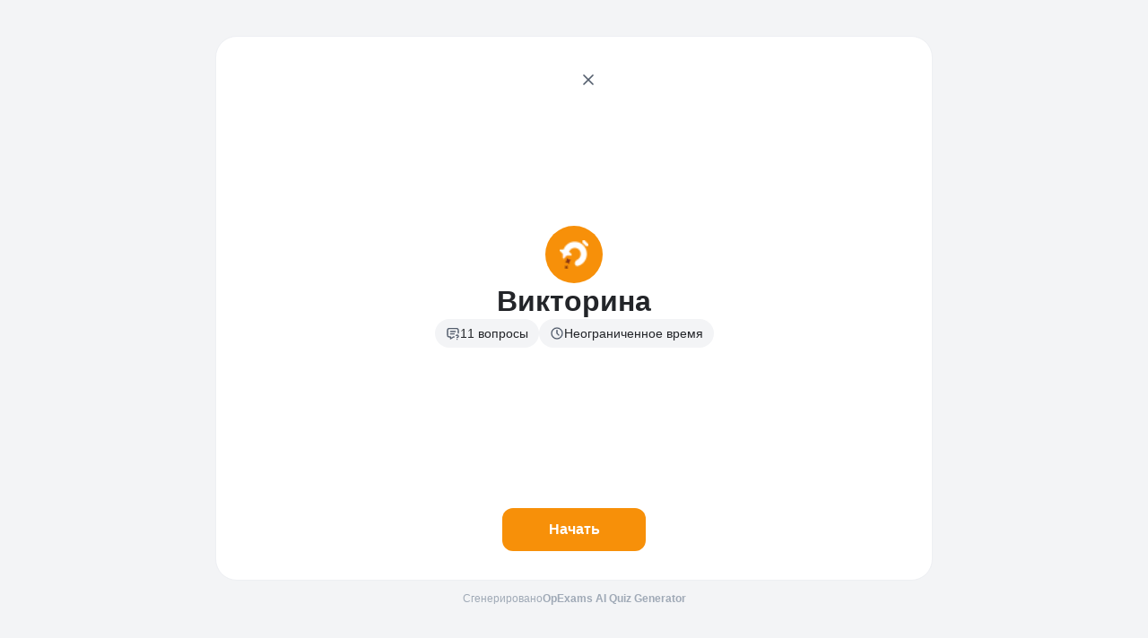

--- FILE ---
content_type: text/html
request_url: https://opexams.com/ru/quiz/%5B...quizId%5D/
body_size: 36183
content:
<!DOCTYPE html><html lang="ru"><head><meta charSet="utf-8"/><meta http-equiv="x-ua-compatible" content="ie=edge"/><meta name="viewport" content="width=device-width, initial-scale=1, shrink-to-fit=no"/><meta name="generator" content="Gatsby 4.24.7"/><meta name="theme-color" content="#2BBF93"/><meta data-react-helmet="true" name="description" content="If you&#x27;re a teacher, you know how much time and effort goes into creating and grading exams. With OpExams, we make it easy to prepare, administer, grade and analyze, both your paper and online exams."/><meta data-react-helmet="true" name="image" content="https://opexams.com/logo.svg"/><meta data-react-helmet="true" property="og:title" content="Викторина: "/><meta data-react-helmet="true" property="og:type" content="website"/><meta data-react-helmet="true" property="og:description" content="If you&#x27;re a teacher, you know how much time and effort goes into creating and grading exams. With OpExams, we make it easy to prepare, administer, grade and analyze, both your paper and online exams."/><meta data-react-helmet="true" property="og:image" content="https://opexams.com/logo.svg"/><meta data-react-helmet="true" name="twitter:card" content="summary_large_image"/><meta data-react-helmet="true" name="twitter:title" content="Викторина: "/><meta data-react-helmet="true" name="twitter:description" content="If you&#x27;re a teacher, you know how much time and effort goes into creating and grading exams. With OpExams, we make it easy to prepare, administer, grade and analyze, both your paper and online exams."/><meta data-react-helmet="true" name="twitter:image" content="https://opexams.com/logo.svg"/><style data-href="/styles.3990eee6b1d15fd05177.css" data-identity="gatsby-global-css">@font-face{size-adjust:90%;font-family:DroidKufi;font-style:normal;font-weight:400;src:url(/static/DroidKufi-Regular-efb5f3d073e4f1a7c1597ec1a53f5224.woff2) format("woff2"),url(/static/DroidKufi-Regular-421ec148d9cc1fb83ae13f1cee9c49d4.woff) format("woff"),url(/static/DroidKufi-Regular-475efa448565fa19578b62bea2360ed3.ttf) format("ttf");unicode-range:U+06??}@font-face{size-adjust:90%;font-family:DroidKufi;font-style:normal;font-weight:700;src:url(/static/DroidKufi-Bold-2895fa13aa534b62db4d05494437fcf3.woff2) format("woff2"),url(/static/DroidKufi-Bold-457c180f32480b73d58e2e3afb7030c5.woff) format("woff"),url(/static/DroidKufi-Bold-1bf11d831cf9ef50e936fae805067e39.ttf) format("ttf");unicode-range:U+06??}::-webkit-scrollbar{height:14px;width:14px}::-webkit-scrollbar,::-webkit-scrollbar-corner{background-color:transparent}::-webkit-scrollbar-thumb{@apply !bg-semantic-neutral-800/50;background-clip:padding-box;background-color:rgba(23,51,79,.42);border:4px solid transparent;border-radius:9999px}input:-webkit-autofill,input:-webkit-autofill:focus{-webkit-text-fill-color:#1c244a;-webkit-box-shadow:inset 0 0 0 1000px rgba(45,245,150,.15)!important;font-family:DroidKufi,-apple-system,BlinkMacSystemFont,Segoe UI,Roboto,Helvetica Neue,Arial,Noto Sans,sans-serif,Apple Color Emoji,Segoe UI Emoji,Segoe UI Symbol,Noto Color Emoji}body,html{-webkit-font-smoothing:antialiased;-moz-osx-font-smoothing:grayscale;font-family:DroidKufi,-apple-system,BlinkMacSystemFont,Segoe UI,Roboto,Helvetica Neue,Arial,Noto Sans,sans-serif,Apple Color Emoji,Segoe UI Emoji,Segoe UI Symbol,Noto Color Emoji;margin:0;overscroll-behavior-x:none;padding:0}html body{direction:ltr;overflow:hidden;padding-bottom:0;padding-top:env(safe-area-inset-top)}.version-container{color:rgba(0,0,0,.56)}@media (max-width:959.95px) and (orientation:landscape){body.portrait{left:0;overflow-x:hidden;position:absolute;top:100%;transform:rotate(-90deg);transform-origin:left top;width:100%}}@media (max-width:959.95px) and (orientation:portrait){body.landscape{left:0;overflow-x:hidden;position:absolute;top:100%;transform:rotate(-90deg);transform-origin:left top;width:100%}}@media (min-width:960px){.version-container{bottom:2px;font-size:10px;opacity:.3;pointer-events:none;position:fixed;right:2px;right:0;user-select:none;z-index:9999}}@media (max-width:959.95px){.version-container{font-size:9px;opacity:.3;pointer-events:none;position:fixed;right:2px;top:2px;user-select:none;z-index:9999}}code{font-family:source-code-pro,Menlo,Monaco,Consolas,Courier New,monospace}legend{width:auto}body,html{height:100%;width:100%}input::-ms-clear,input::-ms-reveal{display:none}*,:after,:before{-webkit-box-sizing:border-box}html{-webkit-text-size-adjust:100%;-ms-text-size-adjust:100%;-ms-overflow-style:scrollbar;-webkit-tap-highlight-color:rgba(0,0,0,0);font-family:sans-serif;line-height:1.15}@-ms-viewport{width:device-width}article,aside,dialog,figcaption,figure,footer,header,hgroup,main,nav,section{display:block}body{@apply text-content-primary bg-background-default;-webkit-font-feature-settings:"tnum";font-feature-settings:"tnum";font-family:DroidKufi,-apple-system,BlinkMacSystemFont,Segoe UI,Roboto,Helvetica Neue,Arial,Noto Sans,sans-serif,Apple Color Emoji,Segoe UI Emoji,Segoe UI Symbol,Noto Color Emoji;font-size:14px;font-variant:tabular-nums;line-height:1.5715}[tabindex="-1"]:focus{outline:none!important}hr{-webkit-box-sizing:content-box;box-sizing:content-box;overflow:visible}h1,h2,h3,h4,h5,h6{color:rgba(0,0,0,.85);font-weight:500;margin-bottom:.5em;margin-top:0}p{margin-bottom:1em;margin-top:0}abbr[data-original-title],abbr[title]{border-bottom:0;cursor:help;text-decoration:underline;-webkit-text-decoration:underline dotted;text-decoration:underline dotted}address{font-style:normal;line-height:inherit;margin-bottom:1em}input[type=number],input[type=password],input[type=text],textarea{-webkit-appearance:none}dl,ol,ul{margin-bottom:1em;margin-top:0}ol ol,ol ul,ul ol,ul ul{margin-bottom:0}dt{font-weight:500}dd{margin-bottom:.5em;margin-left:0}blockquote{margin:0 0 1em}dfn{font-style:italic}a:active,a:hover{outline:0;text-decoration:none}a[disabled]{color:rgba(0,0,0,.25);cursor:not-allowed;pointer-events:none}code,kbd,pre,samp{font-family:SFMono-Regular,Consolas,Liberation Mono,Menlo,Courier,monospace}pre{margin-bottom:1em;margin-top:0;overflow:auto}figure{margin:0 0 1em}img{border-style:none;vertical-align:middle}svg:not(:root){overflow:hidden}[role=button],a,area,button,input:not([type=range]),label,select,summary,textarea{-ms-touch-action:manipulation;touch-action:manipulation}caption{caption-side:bottom;color:rgba(0,0,0,.45);padding-bottom:.3em;padding-top:.75em;text-align:left}th{text-align:inherit}button,input,optgroup,select,textarea{font-size:inherit}button,input{overflow:visible}[type=reset],[type=submit],button,html [type=button]{-webkit-appearance:button}[type=button]::-moz-focus-inner,[type=reset]::-moz-focus-inner,[type=submit]::-moz-focus-inner,button::-moz-focus-inner{border-style:none;padding:0}input[type=checkbox],input[type=radio]{-webkit-box-sizing:border-box;box-sizing:border-box;padding:0}input[type=date],input[type=datetime-local],input[type=month],input[type=time]{-webkit-appearance:listbox}[type=date-time-local]::-webkit-calendar-picker-indicator{border-radius:8px;color:#a0aec0;cursor:pointer;font-size:15px;font-weight:600;padding:8px;text-decoration:none;transition-duration:.2s;transition-property:background-color;transition-timing-function:ease-in-out}[type=date-time-local]::-webkit-calendar-picker-indicator:hover,input[type=date]{background-color:#edf2f7}input[type=date]::-webkit-inner-spin-button,textarea{overflow:auto;resize:vertical}fieldset{border:0;min-width:0}legend{color:inherit;display:block;font-size:1.5em;line-height:inherit;margin-bottom:.5em;max-width:100%;white-space:normal}[type=number]::-webkit-inner-spin-button,[type=number]::-webkit-outer-spin-button{height:auto}[type=search]{-webkit-appearance:none}[type=search]::-webkit-search-cancel-button,[type=search]::-webkit-search-decoration{-webkit-appearance:none}output{display:inline-block}template{display:none}[hidden]{display:none!important}mark{background-color:#feffe6;padding:.2em}.clearfix:before{content:"";display:table}.clearfix:after{clear:both;content:"";display:block}@media (max-width:959.95px){::-webkit-scrollbar{width:0}}.powered-by{display:none}.fade-enter{opacity:0}.fade-enter-active,.fade-exit{opacity:1}.fade-exit-active{opacity:0}.fade-enter-active,.fade-exit-active{transition:opacity .17s;transition-timing-function:ease-in-out}.scale-enter{opacity:0;transform:scale(.4)}.scale-enter-active,.scale-exit{opacity:1;transform:scale(1)}.scale-exit-active{opacity:0;transform:scale(.4)}.scale-enter-active,.scale-exit-active{transition:opacity .17s,transform .17s;transition-timing-function:ease-in-out}.translate-right-enter{opacity:0;transform:translateX(-50%)}.translate-right-enter-active,.translate-right-exit{opacity:1;transform:translateX(0)}.translate-right-exit-active{opacity:0;transform:translateX(50%)}.translate-right-enter-active,.translate-right-exit-active{transition:opacity .17s,transform .17s;transition-timing-function:ease-in-out}.translate-enter{opacity:0;transform:translateX(50%)}.translate-enter-active,.translate-exit{opacity:1;transform:translateX(0)}.translate-exit-active{opacity:0;transform:translateX(-50%)}.translate-enter-active,.translate-exit-active{transition:opacity .17s,transform .17s;transition-timing-function:ease-in-out}.translate-swipe-enter{opacity:0;transform:translateX(10%)}.translate-swipe-enter-active,.translate-swipe-exit{opacity:1;transform:translateX(0)}.translate-swipe-exit-active{opacity:0;transform:translateX(-10%)}.translate-swipe-enter-active,.translate-swipe-exit-active{transition:opacity .17s,transform .17s;transition-timing-function:ease-in-out}.translate-down-enter{opacity:0;transform:translateY(-50%)}.translate-down-enter-active,.translate-down-exit{opacity:1;transform:translateY(0)}.translate-down-exit-active{opacity:0;transform:translateY(50%)}.translate-down-enter-active,.translate-down-exit-active{transition:opacity .17s,transform .17s;transition-timing-function:ease-in-out}.translate-up-enter{opacity:0;transform:translateY(50%)}.translate-up-enter-active,.translate-up-exit{opacity:1;transform:translateY(0)}.translate-up-exit-active{opacity:0;transform:translateY(-50%)}.translate-up-enter-active,.translate-up-exit-active{transition:opacity .17s,transform .17s;transition-timing-function:ease-in-out}input[type=date][placeholder]:not([value]):not(:focus),input[type=date][value=""][placeholder]:not(:focus),input[type=datetime-local][placeholder]:not([value]):not(:focus),input[type=datetime-local][value=""][placeholder]:not(:focus){color:transparent}input[type=date][placeholder]:not([value]):not(:focus):before,input[type=date][value=""][placeholder]:not(:focus):before,input[type=datetime-local][placeholder]:not([value]):not(:focus):before,input[type=datetime-local][value=""][placeholder]:not(:focus):before{@apply text-content-tertiary;content:attr(placeholder);font-size:16px;position:absolute}.ltr .auto-dir{direction:ltr}.rtl .auto-dir{direction:rtl}.rtl .rotate-if-rtl{transform:scaleX(-1)}.hide-scrollbar{&::-webkit-scrollbar{display:none}}.show-scrollbar{scrollbar-width:auto;&::-webkit-scrollbar{display:block}}.TooltipContent{animation:scaleIn .2s ease-in-out;transform-origin:var(--radix-tooltip-content-transform-origin)}@keyframes scaleIn{0%{opacity:0;transform:scale(0)}to{opacity:1;transform:scale(1)}}@keyframes slideDown{0%{opacity:0;transform:translateY(-10px)}to{opacity:1;transform:translateY(0)}}@keyframes slideUp{0%{opacity:0;transform:translateY(10px)}to{opacity:1;transform:translateY(0)}}div[data-radix-popper-content-wrapper]:has(>.smart-menu-content){width:100%!important}div[data-radix-popper-content-wrapper]:has(>.smart-menu-content-fullscreen){height:100%!important;width:100%!important}.light{--shadow-inputBrand:var(--twc-semantic-brand-500);--shadow-inputBrandSubtle:var(--twc-semantic-brand-100);--shadow-inputError:var(--twc-semantic-negative-500);--shadow-inputErrorSubtle:var(--twc-semantic-negative-100);--shadow-inputWarning:var(--twc-semantic-warning-500);--shadow-inputWarningSubtle:var(--twc-semantic-warning-100)}.dark{--shadow-inputBrand:var(--twc-semantic-brand-400);--shadow-inputBrandSubtle:var(--twc-semantic-brand-900);--shadow-inputError:var(--twc-semantic-negative-400);--shadow-inputErrorSubtle:var(--twc-semantic-negative-900);--shadow-inputWarning:var(--twc-semantic-warning-400);--shadow-inputWarningSubtle:var(--twc-semantic-warning-900)}

/*
! tailwindcss v3.4.1 | MIT License | https://tailwindcss.com
*/*,:after,:before{border:0 solid #e5e7eb;box-sizing:border-box}:after,:before{--tw-content:""}:host,html{-webkit-text-size-adjust:100%;font-feature-settings:normal;-webkit-tap-highlight-color:transparent;font-family:ui-sans-serif,system-ui,sans-serif,Apple Color Emoji,Segoe UI Emoji,Segoe UI Symbol,Noto Color Emoji;font-variation-settings:normal;line-height:1.5;-moz-tab-size:4;-o-tab-size:4;tab-size:4}body{line-height:inherit}hr{border-top-width:1px;color:inherit;height:0}abbr:where([title]){-webkit-text-decoration:underline dotted;text-decoration:underline dotted}h1,h2,h3,h4,h5,h6{font-size:inherit;font-weight:inherit}a{color:inherit;text-decoration:inherit}b,strong{font-weight:bolder}code,kbd,pre,samp{font-feature-settings:normal;font-family:ui-monospace,SFMono-Regular,Menlo,Monaco,Consolas,Liberation Mono,Courier New,monospace;font-size:1em;font-variation-settings:normal}small{font-size:80%}sub,sup{font-size:75%;line-height:0;position:relative;vertical-align:baseline}sub{bottom:-.25em}sup{top:-.5em}table{border-collapse:collapse;border-color:inherit;text-indent:0}button,input,optgroup,select,textarea{font-feature-settings:inherit;color:inherit;font-family:inherit;font-size:100%;font-variation-settings:inherit;font-weight:inherit;line-height:inherit;margin:0;padding:0}button,select{text-transform:none}[type=button],[type=reset],[type=submit],button{-webkit-appearance:button;background-color:transparent;background-image:none}:-moz-focusring{outline:auto}:-moz-ui-invalid{box-shadow:none}progress{vertical-align:baseline}::-webkit-inner-spin-button,::-webkit-outer-spin-button{height:auto}[type=search]{-webkit-appearance:textfield;outline-offset:-2px}::-webkit-search-decoration{-webkit-appearance:none}::-webkit-file-upload-button{-webkit-appearance:button;font:inherit}summary{display:list-item}blockquote,dd,dl,figure,h1,h2,h3,h4,h5,h6,hr,p,pre{margin:0}fieldset{margin:0}fieldset,legend{padding:0}menu,ol,ul{list-style:none;margin:0;padding:0}dialog{padding:0}textarea{resize:vertical}input::-moz-placeholder,textarea::-moz-placeholder{color:#9ca3af;opacity:1}input::placeholder,textarea::placeholder{color:#9ca3af;opacity:1}[role=button],button{cursor:pointer}:disabled{cursor:default}audio,canvas,embed,iframe,img,object,svg,video{display:block;vertical-align:middle}img,video{height:auto;max-width:100%}[hidden]{display:none}ol,ul{list-style:revert}*,:after,:before{--tw-border-spacing-x:0;--tw-border-spacing-y:0;--tw-translate-x:0;--tw-translate-y:0;--tw-rotate:0;--tw-skew-x:0;--tw-skew-y:0;--tw-scale-x:1;--tw-scale-y:1;--tw-pan-x: ;--tw-pan-y: ;--tw-pinch-zoom: ;--tw-scroll-snap-strictness:proximity;--tw-gradient-from-position: ;--tw-gradient-via-position: ;--tw-gradient-to-position: ;--tw-ordinal: ;--tw-slashed-zero: ;--tw-numeric-figure: ;--tw-numeric-spacing: ;--tw-numeric-fraction: ;--tw-ring-inset: ;--tw-ring-offset-width:0px;--tw-ring-offset-color:#fff;--tw-ring-color:rgba(59,130,246,.5);--tw-ring-offset-shadow:0 0 #0000;--tw-ring-shadow:0 0 #0000;--tw-shadow:0 0 #0000;--tw-shadow-colored:0 0 #0000;--tw-blur: ;--tw-brightness: ;--tw-contrast: ;--tw-grayscale: ;--tw-hue-rotate: ;--tw-invert: ;--tw-saturate: ;--tw-sepia: ;--tw-drop-shadow: ;--tw-backdrop-blur: ;--tw-backdrop-brightness: ;--tw-backdrop-contrast: ;--tw-backdrop-grayscale: ;--tw-backdrop-hue-rotate: ;--tw-backdrop-invert: ;--tw-backdrop-opacity: ;--tw-backdrop-saturate: ;--tw-backdrop-sepia: }::backdrop{--tw-border-spacing-x:0;--tw-border-spacing-y:0;--tw-translate-x:0;--tw-translate-y:0;--tw-rotate:0;--tw-skew-x:0;--tw-skew-y:0;--tw-scale-x:1;--tw-scale-y:1;--tw-pan-x: ;--tw-pan-y: ;--tw-pinch-zoom: ;--tw-scroll-snap-strictness:proximity;--tw-gradient-from-position: ;--tw-gradient-via-position: ;--tw-gradient-to-position: ;--tw-ordinal: ;--tw-slashed-zero: ;--tw-numeric-figure: ;--tw-numeric-spacing: ;--tw-numeric-fraction: ;--tw-ring-inset: ;--tw-ring-offset-width:0px;--tw-ring-offset-color:#fff;--tw-ring-color:rgba(59,130,246,.5);--tw-ring-offset-shadow:0 0 #0000;--tw-ring-shadow:0 0 #0000;--tw-shadow:0 0 #0000;--tw-shadow-colored:0 0 #0000;--tw-blur: ;--tw-brightness: ;--tw-contrast: ;--tw-grayscale: ;--tw-hue-rotate: ;--tw-invert: ;--tw-saturate: ;--tw-sepia: ;--tw-drop-shadow: ;--tw-backdrop-blur: ;--tw-backdrop-brightness: ;--tw-backdrop-contrast: ;--tw-backdrop-grayscale: ;--tw-backdrop-hue-rotate: ;--tw-backdrop-invert: ;--tw-backdrop-opacity: ;--tw-backdrop-saturate: ;--tw-backdrop-sepia: }.\!container{width:100%!important}.container{width:100%}@media (min-width:640px){.\!container{max-width:640px!important}.container{max-width:640px}}@media (min-width:768px){.\!container{max-width:768px!important}.container{max-width:768px}}@media (min-width:1024px){.\!container{max-width:1024px!important}.container{max-width:1024px}}@media (min-width:1280px){.\!container{max-width:1280px!important}.container{max-width:1280px}}@media (min-width:1536px){.\!container{max-width:1536px!important}.container{max-width:1536px}}.sr-only{clip:rect(0,0,0,0);border-width:0;height:1px;margin:-1px;overflow:hidden;padding:0;position:absolute;white-space:nowrap;width:1px}.not-sr-only{clip:auto;height:auto;margin:0;overflow:visible;padding:0;position:static;white-space:normal;width:auto}.\!pointer-events-none{pointer-events:none!important}.pointer-events-none{pointer-events:none}.pointer-events-auto{pointer-events:auto}.\!visible{visibility:visible!important}.visible{visibility:visible}.invisible{visibility:hidden}.collapse{visibility:collapse}.\!static{position:static!important}.static{position:static}.\!fixed{position:fixed!important}.fixed{position:fixed}.\!absolute{position:absolute!important}.absolute{position:absolute}.\!relative{position:relative!important}.relative{position:relative}.\!sticky{position:sticky!important}.sticky{position:sticky}.inset-0{inset:0}.inset-x-0{left:0;right:0}.\!bottom-0{bottom:0!important}.\!bottom-24{bottom:6rem!important}.\!end-6{inset-inline-end:1.5rem!important}.\!end-\[-12px\]{inset-inline-end:-12px!important}.\!start-4{inset-inline-start:1rem!important}.\!start-\[-12px\]{inset-inline-start:-12px!important}.\!start-\[-56\]{inset-inline-start:-56!important}.\!start-\[calc\(320px-16px\)\]{inset-inline-start:304px!important}.\!top-0{top:0!important}.\!top-0\.5{top:.125rem!important}.\!top-12{top:3rem!important}.\!top-6{top:1.5rem!important}.\!top-\[-28\]{top:-28!important}.\!top-\[unset\]{top:unset!important}.-bottom-16{bottom:-4rem}.-bottom-4{bottom:-1rem}.-bottom-6{bottom:-1.5rem}.-bottom-\[28px\]{bottom:-28px}.-end-1{inset-inline-end:-.25rem}.-left-6{left:-1.5rem}.-left-\[168px\]{left:-168px}.-right-6{right:-1.5rem}.-right-\[30px\]{right:-30px}.-start-1{inset-inline-start:-.25rem}.-top-1{top:-.25rem}.-top-20{top:-5rem}.-top-3{top:-.75rem}.-top-6{top:-1.5rem}.bottom-0{bottom:0}.bottom-1{bottom:.25rem}.bottom-10{bottom:2.5rem}.bottom-16{bottom:4rem}.bottom-2{bottom:.5rem}.bottom-2\.5{bottom:.625rem}.bottom-20{bottom:5rem}.bottom-24{bottom:6rem}.bottom-3{bottom:.75rem}.bottom-4{bottom:1rem}.bottom-6{bottom:1.5rem}.bottom-7{bottom:1.75rem}.bottom-8{bottom:2rem}.bottom-\[-100px\]{bottom:-100px}.bottom-\[-10px\]{bottom:-10px}.bottom-\[-16px\]{bottom:-16px}.bottom-\[-5px\]{bottom:-5px}.bottom-\[86px\]{bottom:86px}.end-0{inset-inline-end:0}.end-1{inset-inline-end:.25rem}.end-10{inset-inline-end:2.5rem}.end-16{inset-inline-end:4rem}.end-2{inset-inline-end:.5rem}.end-3{inset-inline-end:.75rem}.end-4{inset-inline-end:1rem}.end-6{inset-inline-end:1.5rem}.end-8{inset-inline-end:2rem}.end-\[-10px\]{inset-inline-end:-10px}.end-\[-11px\]{inset-inline-end:-11px}.end-\[-12px\]{inset-inline-end:-12px}.end-\[-24px\]{inset-inline-end:-24px}.end-\[-8px\]{inset-inline-end:-8px}.end-\[52px\]{inset-inline-end:52px}.end-\[86px\]{inset-inline-end:86px}.left-0{left:0}.left-1{left:.25rem}.left-1\.5{left:.375rem}.left-10{left:2.5rem}.left-16{left:4rem}.left-2{left:.5rem}.left-20{left:5rem}.left-4{left:1rem}.left-\[-288px\]{left:-288px}.left-\[-32px\]{left:-32px}.left-\[40\%\]{left:40%}.left-\[45\%\]{left:45%}.left-\[50\%\]{left:50%}.left-\[500\]{left:500}.left-\[calc\(50\%-16px\)\]{left:calc(50% - 16px)}.right-0{right:0}.right-0\.5{right:.125rem}.right-1{right:.25rem}.right-1\.5{right:.375rem}.right-2{right:.5rem}.right-3{right:.75rem}.right-4{right:1rem}.right-6{right:1.5rem}.right-7{right:1.75rem}.right-\[-288px\]{right:-288px}.right-\[400px\]{right:400px}.right-\[50\%\]{right:50%}.start-0{inset-inline-start:0}.start-1{inset-inline-start:.25rem}.start-1\/2{inset-inline-start:50%}.start-10{inset-inline-start:2.5rem}.start-2{inset-inline-start:.5rem}.start-20{inset-inline-start:5rem}.start-3{inset-inline-start:.75rem}.start-4{inset-inline-start:1rem}.start-6{inset-inline-start:1.5rem}.start-\[-100px\]{inset-inline-start:-100px}.start-\[-11px\]{inset-inline-start:-11px}.start-\[-12px\]{inset-inline-start:-12px}.start-\[-20px\]{inset-inline-start:-20px}.start-\[-56\]{inset-inline-start:-56}.start-\[-80px\]{inset-inline-start:-80px}.start-\[0px\]{inset-inline-start:0}.start-\[10px\]{inset-inline-start:10px}.start-\[47\%\]{inset-inline-start:47%}.top-0{top:0}.top-0\.5{top:.125rem}.top-1{top:.25rem}.top-1\.5{top:.375rem}.top-1\/2{top:50%}.top-10{top:2.5rem}.top-11{top:2.75rem}.top-16{top:4rem}.top-2{top:.5rem}.top-20{top:5rem}.top-3{top:.75rem}.top-4{top:1rem}.top-6{top:1.5rem}.top-64{top:16rem}.top-8{top:2rem}.top-\[-10px\]{top:-10px}.top-\[-12px\]{top:-12px}.top-\[-28\]{top:-28}.top-\[-2px\]{top:-2px}.top-\[-40px\]{top:-40px}.top-\[-4px\]{top:-4px}.top-\[-56px\]{top:-56px}.top-\[-8px\]{top:-8px}.top-\[10\%\]{top:10%}.top-\[104px\]{top:104px}.top-\[30\%\]{top:30%}.top-\[30px\]{top:30px}.top-\[3px\]{top:3px}.top-\[45\.5\%\]{top:45.5%}.top-\[46px\]{top:46px}.top-\[50\%\]{top:50%}.top-\[52px\]{top:52px}.top-\[60px\]{top:60px}.top-\[69px\]{top:69px}.top-\[calc\(50\%\)\]{top:50%}.top-full{top:100%}.isolate{isolation:isolate}.isolation-auto{isolation:auto}.\!z-10{z-index:10!important}.\!z-\[9999\]{z-index:9999!important}.z-10{z-index:10}.z-20{z-index:20}.z-30{z-index:30}.z-40{z-index:40}.z-50{z-index:50}.z-\[-1\]{z-index:-1}.z-\[1000\]{z-index:1000}.z-\[1001\]{z-index:1001}.z-\[100\]{z-index:100}.z-\[1299\]{z-index:1299}.z-\[1\]{z-index:1}.z-\[200\]{z-index:200}.z-\[2\]{z-index:2}.z-\[3\]{z-index:3}.z-\[4000\]{z-index:4000}.z-\[599\]{z-index:599}.z-\[5\]{z-index:5}.z-\[8\]{z-index:8}.z-\[999999\]{z-index:999999}.z-\[99999\]{z-index:99999}.z-\[9999\]{z-index:9999}.z-\[999\]{z-index:999}.z-\[99\]{z-index:99}.-order-1{order:-1}.\!m-0{margin:0!important}.m-0{margin:0}.m-0\.5{margin:.125rem}.m-1{margin:.25rem}.m-10{margin:2.5rem}.m-2{margin:.5rem}.m-4{margin:1rem}.m-6{margin:1.5rem}.m-\[1px\]{margin:1px}.m-\[2px\]{margin:2px}.m-\[3px\]{margin:3px}.m-auto{margin:auto}.\!mx-6{margin-left:1.5rem!important;margin-right:1.5rem!important}.\!mx-\[2px\]{margin-left:2px!important;margin-right:2px!important}.\!my-1{margin-bottom:.25rem!important;margin-top:.25rem!important}.-mx-1{margin-left:-.25rem;margin-right:-.25rem}.mx-0{margin-left:0;margin-right:0}.mx-0\.5{margin-left:.125rem;margin-right:.125rem}.mx-1{margin-left:.25rem;margin-right:.25rem}.mx-10{margin-left:2.5rem;margin-right:2.5rem}.mx-2{margin-left:.5rem;margin-right:.5rem}.mx-20{margin-left:5rem;margin-right:5rem}.mx-3{margin-left:.75rem;margin-right:.75rem}.mx-5{margin-left:1.25rem;margin-right:1.25rem}.mx-6{margin-left:1.5rem;margin-right:1.5rem}.mx-8{margin-left:2rem;margin-right:2rem}.mx-\[52px\]{margin-left:52px;margin-right:52px}.mx-auto{margin-left:auto;margin-right:auto}.my-0{margin-bottom:0;margin-top:0}.my-0\.5{margin-bottom:.125rem;margin-top:.125rem}.my-1{margin-bottom:.25rem;margin-top:.25rem}.my-1\.5{margin-bottom:.375rem;margin-top:.375rem}.my-12{margin-bottom:3rem;margin-top:3rem}.my-2{margin-bottom:.5rem;margin-top:.5rem}.my-3{margin-bottom:.75rem;margin-top:.75rem}.my-4{margin-bottom:1rem;margin-top:1rem}.my-6{margin-bottom:1.5rem;margin-top:1.5rem}.\!mb-0{margin-bottom:0!important}.\!mb-10{margin-bottom:2.5rem!important}.\!mb-3{margin-bottom:.75rem!important}.\!mb-4{margin-bottom:1rem!important}.\!mb-6{margin-bottom:1.5rem!important}.\!me-1{-webkit-margin-end:.25rem!important;margin-inline-end:.25rem!important}.\!me-1\.5{-webkit-margin-end:.375rem!important;margin-inline-end:.375rem!important}.\!me-10{-webkit-margin-end:2.5rem!important;margin-inline-end:2.5rem!important}.\!me-2{-webkit-margin-end:.5rem!important;margin-inline-end:.5rem!important}.\!me-6{-webkit-margin-end:1.5rem!important;margin-inline-end:1.5rem!important}.\!ms-0{-webkit-margin-start:0!important;margin-inline-start:0!important}.\!ms-4{-webkit-margin-start:1rem!important;margin-inline-start:1rem!important}.\!ms-8{-webkit-margin-start:2rem!important;margin-inline-start:2rem!important}.\!mt-0{margin-top:0!important}.\!mt-1{margin-top:.25rem!important}.\!mt-2{margin-top:.5rem!important}.\!mt-4{margin-top:1rem!important}.\!mt-6{margin-top:1.5rem!important}.-mb-1{margin-bottom:-.25rem}.-me-1{-webkit-margin-end:-.25rem;margin-inline-end:-.25rem}.-ms-2{-webkit-margin-start:-.5rem;margin-inline-start:-.5rem}.-ms-7{-webkit-margin-start:-1.75rem;margin-inline-start:-1.75rem}.mb-0{margin-bottom:0}.mb-0\.5{margin-bottom:.125rem}.mb-1{margin-bottom:.25rem}.mb-10{margin-bottom:2.5rem}.mb-12{margin-bottom:3rem}.mb-14{margin-bottom:3.5rem}.mb-16{margin-bottom:4rem}.mb-2{margin-bottom:.5rem}.mb-20{margin-bottom:5rem}.mb-24{margin-bottom:6rem}.mb-3{margin-bottom:.75rem}.mb-4{margin-bottom:1rem}.mb-6{margin-bottom:1.5rem}.mb-60{margin-bottom:15rem}.mb-8{margin-bottom:2rem}.mb-9{margin-bottom:2.25rem}.mb-\[-8px\]{margin-bottom:-8px}.mb-\[108px\]{margin-bottom:108px}.mb-\[120px\]{margin-bottom:120px}.mb-\[124px\]{margin-bottom:124px}.mb-\[160px\]{margin-bottom:160px}.mb-\[200px\]{margin-bottom:200px}.mb-\[240px\]{margin-bottom:240px}.mb-\[272px\]{margin-bottom:272px}.mb-\[28px\]{margin-bottom:28px}.mb-\[375px\]{margin-bottom:375px}.mb-\[400px\]{margin-bottom:400px}.mb-\[500px\]{margin-bottom:500px}.mb-\[50px\]{margin-bottom:50px}.mb-\[6px\]{margin-bottom:6px}.mb-\[72px\]{margin-bottom:72px}.mb-\[96px\]{margin-bottom:96px}.mb-auto{margin-bottom:auto}.me-0{-webkit-margin-end:0;margin-inline-end:0}.me-1{-webkit-margin-end:.25rem;margin-inline-end:.25rem}.me-1\.5{-webkit-margin-end:.375rem;margin-inline-end:.375rem}.me-10{-webkit-margin-end:2.5rem;margin-inline-end:2.5rem}.me-2{-webkit-margin-end:.5rem;margin-inline-end:.5rem}.me-2\.5{-webkit-margin-end:.625rem;margin-inline-end:.625rem}.me-3{-webkit-margin-end:.75rem;margin-inline-end:.75rem}.me-4{-webkit-margin-end:1rem;margin-inline-end:1rem}.me-6{-webkit-margin-end:1.5rem;margin-inline-end:1.5rem}.me-\[160px\]{-webkit-margin-end:160px;margin-inline-end:160px}.me-\[6px\]{-webkit-margin-end:6px;margin-inline-end:6px}.me-auto{-webkit-margin-end:auto;margin-inline-end:auto}.ml-2{margin-left:.5rem}.ml-auto{margin-left:auto}.mr-4{margin-right:1rem}.ms-0{-webkit-margin-start:0;margin-inline-start:0}.ms-0\.5{-webkit-margin-start:.125rem;margin-inline-start:.125rem}.ms-1{-webkit-margin-start:.25rem;margin-inline-start:.25rem}.ms-1\.5{-webkit-margin-start:.375rem;margin-inline-start:.375rem}.ms-10{-webkit-margin-start:2.5rem;margin-inline-start:2.5rem}.ms-12{-webkit-margin-start:3rem;margin-inline-start:3rem}.ms-2{-webkit-margin-start:.5rem;margin-inline-start:.5rem}.ms-20{-webkit-margin-start:5rem;margin-inline-start:5rem}.ms-3{-webkit-margin-start:.75rem;margin-inline-start:.75rem}.ms-4{-webkit-margin-start:1rem;margin-inline-start:1rem}.ms-5{-webkit-margin-start:1.25rem;margin-inline-start:1.25rem}.ms-6{-webkit-margin-start:1.5rem;margin-inline-start:1.5rem}.ms-8{-webkit-margin-start:2rem;margin-inline-start:2rem}.ms-9{-webkit-margin-start:2.25rem;margin-inline-start:2.25rem}.ms-\[6px\]{-webkit-margin-start:6px;margin-inline-start:6px}.ms-auto{-webkit-margin-start:auto;margin-inline-start:auto}.mt-0{margin-top:0}.mt-1{margin-top:.25rem}.mt-10{margin-top:2.5rem}.mt-16{margin-top:4rem}.mt-2{margin-top:.5rem}.mt-20{margin-top:5rem}.mt-24{margin-top:6rem}.mt-28{margin-top:7rem}.mt-3{margin-top:.75rem}.mt-32{margin-top:8rem}.mt-4{margin-top:1rem}.mt-5{margin-top:1.25rem}.mt-6{margin-top:1.5rem}.mt-60{margin-top:15rem}.mt-8{margin-top:2rem}.mt-\[112px\]{margin-top:112px}.mt-\[240px\]{margin-top:240px}.mt-\[2px\]{margin-top:2px}.mt-\[42px\]{margin-top:42px}.mt-\[50px\]{margin-top:50px}.mt-\[52px\]{margin-top:52px}.mt-\[60px\]{margin-top:60px}.mt-\[6px\]{margin-top:6px}.mt-\[76px\]{margin-top:76px}.mt-\[80px\]{margin-top:80px}.mt-\[88px\]{margin-top:88px}.mt-auto{margin-top:auto}.box-content{box-sizing:content-box}.line-clamp-1{-webkit-box-orient:vertical;-webkit-line-clamp:1;display:-webkit-box;overflow:hidden}.\!block{display:block!important}.block{display:block}.inline-block{display:inline-block}.inline{display:inline}.\!flex{display:flex!important}.flex{display:flex}.inline-flex{display:inline-flex}.table{display:table}.inline-table{display:inline-table}.table-caption{display:table-caption}.table-cell{display:table-cell}.table-column{display:table-column}.table-column-group{display:table-column-group}.table-footer-group{display:table-footer-group}.table-header-group{display:table-header-group}.table-row-group{display:table-row-group}.table-row{display:table-row}.flow-root{display:flow-root}.\!grid{display:grid!important}.grid{display:grid}.inline-grid{display:inline-grid}.contents{display:contents}.list-item{display:list-item}.\!hidden{display:none!important}.hidden{display:none}.aspect-video{aspect-ratio:16/9}.size-1{height:.25rem;width:.25rem}.size-2{height:.5rem;width:.5rem}.\!h-10{height:2.5rem!important}.\!h-11{height:2.75rem!important}.\!h-12{height:3rem!important}.\!h-20{height:5rem!important}.\!h-3{height:.75rem!important}.\!h-4{height:1rem!important}.\!h-5{height:1.25rem!important}.\!h-6{height:1.5rem!important}.\!h-8{height:2rem!important}.\!h-\[124px\]{height:124px!important}.\!h-\[280px\]{height:280px!important}.\!h-\[300px\]{height:300px!important}.\!h-\[56px\]{height:56px!important}.\!h-\[720px\]{height:720px!important}.\!h-\[72px\]{height:72px!important}.\!h-auto{height:auto!important}.\!h-fit{height:-moz-fit-content!important;height:fit-content!important}.\!h-full{height:100%!important}.h-0{height:0}.h-0\.5{height:.125rem}.h-1{height:.25rem}.h-1\.5{height:.375rem}.h-1\/2{height:50%}.h-10{height:2.5rem}.h-12{height:3rem}.h-14{height:3.5rem}.h-16{height:4rem}.h-2{height:.5rem}.h-20{height:5rem}.h-24{height:6rem}.h-3{height:.75rem}.h-3\.5{height:.875rem}.h-4{height:1rem}.h-40{height:10rem}.h-5{height:1.25rem}.h-6{height:1.5rem}.h-60{height:15rem}.h-7{height:1.75rem}.h-8{height:2rem}.h-80{height:20rem}.h-9{height:2.25rem}.h-\[100\%-96px\]{height:100%-96px}.h-\[100px\]{height:100px}.h-\[100vh\]{height:100vh}.h-\[108px\]{height:108px}.h-\[116px\]{height:116px}.h-\[120px\]{height:120px}.h-\[124px\]{height:124px}.h-\[129px\]{height:129px}.h-\[132px\]{height:132px}.h-\[142px\]{height:142px}.h-\[148px\]{height:148px}.h-\[150px\]{height:150px}.h-\[160px\]{height:160px}.h-\[162px\]{height:162px}.h-\[172px\]{height:172px}.h-\[176px\]{height:176px}.h-\[180px\]{height:180px}.h-\[188px\]{height:188px}.h-\[18px\]{height:18px}.h-\[190px\]{height:190px}.h-\[1px\]{height:1px}.h-\[200px\]{height:200px}.h-\[21px\]{height:21px}.h-\[220px\]{height:220px}.h-\[22px\]{height:22px}.h-\[240px\]{height:240px}.h-\[245px\]{height:245px}.h-\[24px\]{height:24px}.h-\[2px\]{height:2px}.h-\[300px\]{height:300px}.h-\[304px\]{height:304px}.h-\[320px\]{height:320px}.h-\[32px\]{height:32px}.h-\[33px\]{height:33px}.h-\[352px\]{height:352px}.h-\[360px\]{height:360px}.h-\[366px\]{height:366px}.h-\[36px\]{height:36px}.h-\[400px\]{height:400px}.h-\[427px\]{height:427px}.h-\[42px\]{height:42px}.h-\[480px\]{height:480px}.h-\[50\%\]{height:50%}.h-\[50vh\]{height:50vh}.h-\[542px\]{height:542px}.h-\[560px\]{height:560px}.h-\[572px\]{height:572px}.h-\[600px\]{height:600px}.h-\[640px\]{height:640px}.h-\[644px\]{height:644px}.h-\[6px\]{height:6px}.h-\[70\%\]{height:70%}.h-\[720px\]{height:720px}.h-\[72px\]{height:72px}.h-\[75px\]{height:75px}.h-\[76px\]{height:76px}.h-\[85\%\]{height:85%}.h-\[850px\]{height:850px}.h-\[88\]{height:88}.h-\[88px\]{height:88px}.h-\[90\%\]{height:90%}.h-\[92px\]{height:92px}.h-\[96px\]{height:96px}.h-\[calc\(100\%-104px\)\]{height:calc(100% - 104px)}.h-\[calc\(100\%-160px\)\]{height:calc(100% - 160px)}.h-\[calc\(100\%-288px\)\]{height:calc(100% - 288px)}.h-\[calc\(100\%-40px\)\]{height:calc(100% - 40px)}.h-\[calc\(100\%-48px\)\]{height:calc(100% - 48px)}.h-\[calc\(100\%-72px\)\]{height:calc(100% - 72px)}.h-\[calc\(100\%-88px\)\]{height:calc(100% - 88px)}.h-\[calc\(100vh-380px\)\]{height:calc(100vh - 380px)}.h-\[calc\(100vh-400px\)\]{height:calc(100vh - 400px)}.h-\[calc\(100vh-700px\)\]{height:calc(100vh - 700px)}.h-\[calc\(100vh-800px\)\]{height:calc(100vh - 800px)}.h-\[calc\(100vh-80px\)\]{height:calc(100vh - 80px)}.h-\[unset\]{height:unset}.h-auto{height:auto}.h-fit{height:-moz-fit-content;height:fit-content}.h-full{height:100%}.h-px{height:1px}.h-screen{height:100vh}.\!max-h-56{max-height:14rem!important}.\!max-h-\[100\%\]{max-height:100%!important}.\!max-h-\[160px\]{max-height:160px!important}.\!max-h-\[500px\]{max-height:500px!important}.\!max-h-\[680px\]{max-height:680px!important}.\!max-h-\[calc\(100\%--8px\)\]{max-height:calc(100% + 8px)!important}.\!max-h-full{max-height:100%!important}.max-h-12{max-height:3rem}.max-h-60{max-height:15rem}.max-h-64{max-height:16rem}.max-h-8{max-height:2rem}.max-h-96{max-height:24rem}.max-h-\[0\],.max-h-\[0px\]{max-height:0}.max-h-\[104px\]{max-height:104px}.max-h-\[106px\]{max-height:106px}.max-h-\[124px\]{max-height:124px}.max-h-\[158px\]{max-height:158px}.max-h-\[160px\]{max-height:160px}.max-h-\[180px\]{max-height:180px}.max-h-\[18px\]{max-height:18px}.max-h-\[200px\]{max-height:200px}.max-h-\[240px\]{max-height:240px}.max-h-\[24px\]{max-height:24px}.max-h-\[260px\]{max-height:260px}.max-h-\[300p\]{max-height:300p}.max-h-\[320px\]{max-height:320px}.max-h-\[340px\]{max-height:340px}.max-h-\[36px\]{max-height:36px}.max-h-\[400px\]{max-height:400px}.max-h-\[40px\]{max-height:40px}.max-h-\[420px\]{max-height:420px}.max-h-\[432px\]{max-height:432px}.max-h-\[480px\]{max-height:480px}.max-h-\[500px\]{max-height:500px}.max-h-\[50vw\]{max-height:50vw}.max-h-\[540px\]{max-height:540px}.max-h-\[572px\]{max-height:572px}.max-h-\[598px\]{max-height:598px}.max-h-\[600px\]{max-height:600px}.max-h-\[640px\]{max-height:640px}.max-h-\[64px\]{max-height:64px}.max-h-\[720px\]{max-height:720px}.max-h-\[76px\]{max-height:76px}.max-h-\[800px\]{max-height:800px}.max-h-\[90\%\]{max-height:90%}.max-h-\[calc\(100\%-124px\)\]{max-height:calc(100% - 124px)}.max-h-\[calc\(100\%-196px\)\]{max-height:calc(100% - 196px)}.max-h-\[calc\(100\%-48px\)\]{max-height:calc(100% - 48px)}.max-h-\[calc\(100\%-8px\)\]{max-height:calc(100% - 8px)}.max-h-\[unset\]{max-height:unset}.max-h-fit{max-height:-moz-fit-content;max-height:fit-content}.max-h-full{max-height:100%}.max-h-min{max-height:-moz-min-content;max-height:min-content}.\!min-h-\[104px\]{min-height:104px!important}.\!min-h-\[20px\]{min-height:20px!important}.\!min-h-\[32px\]{min-height:32px!important}.\!min-h-\[4px\]{min-height:4px!important}.\!min-h-\[56px\]{min-height:56px!important}.min-h-10{min-height:2.5rem}.min-h-12{min-height:3rem}.min-h-2{min-height:.5rem}.min-h-4{min-height:1rem}.min-h-5{min-height:1.25rem}.min-h-7{min-height:1.75rem}.min-h-8{min-height:2rem}.min-h-\[104px\]{min-height:104px}.min-h-\[120px\]{min-height:120px}.min-h-\[136px\]{min-height:136px}.min-h-\[160px\]{min-height:160px}.min-h-\[16px\]{min-height:16px}.min-h-\[176px\]{min-height:176px}.min-h-\[180px\]{min-height:180px}.min-h-\[200px\]{min-height:200px}.min-h-\[20px\]{min-height:20px}.min-h-\[24px\]{min-height:24px}.min-h-\[28px\]{min-height:28px}.min-h-\[300px\]{min-height:300px}.min-h-\[320px\]{min-height:320px}.min-h-\[32px\]{min-height:32px}.min-h-\[36px\]{min-height:36px}.min-h-\[400px\]{min-height:400px}.min-h-\[40px\]{min-height:40px}.min-h-\[430px\]{min-height:430px}.min-h-\[45px\]{min-height:45px}.min-h-\[470px\]{min-height:470px}.min-h-\[48px\]{min-height:48px}.min-h-\[4px\]{min-height:4px}.min-h-\[52px\]{min-height:52px}.min-h-\[56px\]{min-height:56px}.min-h-\[614px\]{min-height:614px}.min-h-\[64px\]{min-height:64px}.min-h-\[70px\]{min-height:70px}.min-h-\[72px\]{min-height:72px}.min-h-\[80px\]{min-height:80px}.min-h-\[84px\]{min-height:84px}.min-h-\[88\]{min-height:88}.min-h-\[88px\]{min-height:88px}.min-h-\[8px\]{min-height:8px}.min-h-\[92px\]{min-height:92px}.min-h-\[96px\]{min-height:96px}.min-h-\[auto\]{min-height:auto}.min-h-\[inherit\]{min-height:inherit}.min-h-\[unset\]{min-height:unset}.min-h-full{min-height:100%}.\!w-10{width:2.5rem!important}.\!w-12{width:3rem!important}.\!w-3{width:.75rem!important}.\!w-4{width:1rem!important}.\!w-40{width:10rem!important}.\!w-5{width:1.25rem!important}.\!w-6{width:1.5rem!important}.\!w-64{width:16rem!important}.\!w-8{width:2rem!important}.\!w-\[116px\]{width:116px!important}.\!w-\[1200px\]{width:1200px!important}.\!w-\[124px\]{width:124px!important}.\!w-\[1400px\]{width:1400px!important}.\!w-\[148px\]{width:148px!important}.\!w-\[224px\]{width:224px!important}.\!w-\[240px\]{width:240px!important}.\!w-\[300px\]{width:300px!important}.\!w-\[320px\]{width:320px!important}.\!w-\[350px\]{width:350px!important}.\!w-\[400px\]{width:400px!important}.\!w-\[480px\]{width:480px!important}.\!w-\[56px\]{width:56px!important}.\!w-\[72px\]{width:72px!important}.\!w-\[800px\]{width:800px!important}.\!w-\[960px\]{width:960px!important}.\!w-\[calc\(100\%-32px\)\]{width:calc(100% - 32px)!important}.\!w-\[calc\(100\%-40px\)\]{width:calc(100% - 40px)!important}.\!w-\[unset\]{width:unset!important}.\!w-auto{width:auto!important}.\!w-fit{width:-moz-fit-content!important;width:fit-content!important}.\!w-full{width:100%!important}.w-0{width:0}.w-0\.5{width:.125rem}.w-1{width:.25rem}.w-1\.5{width:.375rem}.w-1\/2{width:50%}.w-10{width:2.5rem}.w-12{width:3rem}.w-14{width:3.5rem}.w-16{width:4rem}.w-2{width:.5rem}.w-2\.5{width:.625rem}.w-20{width:5rem}.w-24{width:6rem}.w-3{width:.75rem}.w-3\.5{width:.875rem}.w-36{width:9rem}.w-4{width:1rem}.w-40{width:10rem}.w-48{width:12rem}.w-5{width:1.25rem}.w-56{width:14rem}.w-6{width:1.5rem}.w-60{width:15rem}.w-64{width:16rem}.w-7{width:1.75rem}.w-72{width:18rem}.w-8{width:2rem}.w-80{width:20rem}.w-9{width:2.25rem}.w-\[100px\]{width:100px}.w-\[100vw\]{width:100vw}.w-\[104px\]{width:104px}.w-\[1080px\]{width:1080px}.w-\[120px\]{width:120px}.w-\[124px\]{width:124px}.w-\[160px\]{width:160px}.w-\[163px\]{width:163px}.w-\[164px\]{width:164px}.w-\[166px\]{width:166px}.w-\[180px\]{width:180px}.w-\[18px\]{width:18px}.w-\[192px\]{width:192px}.w-\[1px\]{width:1px}.w-\[200px\]{width:200px}.w-\[208px\]{width:208px}.w-\[220px\]{width:220px}.w-\[226px\]{width:226px}.w-\[22px\]{width:22px}.w-\[240px\]{width:240px}.w-\[248px\]{width:248px}.w-\[24px\]{width:24px}.w-\[250px\]{width:250px}.w-\[2600px\]{width:2600px}.w-\[264px\]{width:264px}.w-\[275px\]{width:275px}.w-\[280px\]{width:280px}.w-\[286px\]{width:286px}.w-\[28px\]{width:28px}.w-\[2px\]{width:2px}.w-\[316px\]{width:316px}.w-\[320px\]{width:320px}.w-\[340px\]{width:340px}.w-\[350px\]{width:350px}.w-\[357px\]{width:357px}.w-\[360px\]{width:360px}.w-\[378px\]{width:378px}.w-\[400px\]{width:400px}.w-\[42px\]{width:42px}.w-\[460px\]{width:460px}.w-\[480px\]{width:480px}.w-\[50\%\]{width:50%}.w-\[50px\]{width:50px}.w-\[524px\]{width:524px}.w-\[552px\]{width:552px}.w-\[560px\]{width:560px}.w-\[600px\]{width:600px}.w-\[60px\]{width:60px}.w-\[640px\]{width:640px}.w-\[680px\]{width:680px}.w-\[68px\]{width:68px}.w-\[72px\]{width:72px}.w-\[800px\]{width:800px}.w-\[80px\]{width:80px}.w-\[88px\]{width:88px}.w-\[calc\(100\%-24px\)\]{width:calc(100% - 24px)}.w-\[calc\(100\%-48px\)\]{width:calc(100% - 48px)}.w-\[calc\(100\%-64px\)\]{width:calc(100% - 64px)}.w-\[calc\(100\%-72px\)\]{width:calc(100% - 72px)}.w-\[calc\(100\%-96px\)\]{width:calc(100% - 96px)}.w-\[calc\(50\%-12px\)\]{width:calc(50% - 12px)}.w-\[calc\(50\%-8px\)\]{width:calc(50% - 8px)}.w-\[fill-available\]{width:-webkit-fill-available;width:-moz-available;width:fill-available}.w-\[initial\]{width:auto}.w-\[unset\]{width:unset}.w-auto{width:auto}.w-fit{width:-moz-fit-content;width:fit-content}.w-full{width:100%}.w-max{width:-moz-max-content;width:max-content}.w-px{width:1px}.w-screen{width:100vw}.\!min-w-\[16px\]{min-width:16px!important}.\!min-w-\[20px\]{min-width:20px!important}.\!min-w-\[24px\]{min-width:24px!important}.\!min-w-\[300px\]{min-width:300px!important}.\!min-w-\[320px\]{min-width:320px!important}.\!min-w-\[350px\]{min-width:350px!important}.\!min-w-\[4px\]{min-width:4px!important}.min-w-0{min-width:0}.min-w-20{min-width:5rem}.min-w-4{min-width:1rem}.min-w-5{min-width:1.25rem}.min-w-6{min-width:1.5rem}.min-w-7{min-width:1.75rem}.min-w-8{min-width:2rem}.min-w-\[100\%\/2\]{min-width:100%/2}.min-w-\[100\%\/3\]{min-width:100%/3}.min-w-\[100px\]{min-width:100px}.min-w-\[108px\]{min-width:108px}.min-w-\[116px\]{min-width:116px}.min-w-\[124px\]{min-width:124px}.min-w-\[136px\]{min-width:136px}.min-w-\[140px\]{min-width:140px}.min-w-\[156px\]{min-width:156px}.min-w-\[160px\]{min-width:160px}.min-w-\[16px\]{min-width:16px}.min-w-\[200px\]{min-width:200px}.min-w-\[20px\]{min-width:20px}.min-w-\[216px\]{min-width:216px}.min-w-\[240px\]{min-width:240px}.min-w-\[24\]{min-width:24}.min-w-\[24px\]{min-width:24px}.min-w-\[280px\]{min-width:280px}.min-w-\[286px\]{min-width:286px}.min-w-\[288px\]{min-width:288px}.min-w-\[28px\]{min-width:28px}.min-w-\[30\%\]{min-width:30%}.min-w-\[320px\]{min-width:320px}.min-w-\[32px\]{min-width:32px}.min-w-\[360px\]{min-width:360px}.min-w-\[400px\]{min-width:400px}.min-w-\[40px\]{min-width:40px}.min-w-\[42px\]{min-width:42px}.min-w-\[480px\]{min-width:480px}.min-w-\[48px\]{min-width:48px}.min-w-\[4px\]{min-width:4px}.min-w-\[50px\]{min-width:50px}.min-w-\[552px\]{min-width:552px}.min-w-\[553px\]{min-width:553px}.min-w-\[56px\]{min-width:56px}.min-w-\[64px\]{min-width:64px}.min-w-\[72px\]{min-width:72px}.min-w-\[80px\]{min-width:80px}.min-w-\[8px\]{min-width:8px}.min-w-\[8rem\]{min-width:8rem}.min-w-\[90px\]{min-width:90px}.min-w-\[96px\]{min-width:96px}.min-w-\[calc\(100\%\/4\)\]{min-width:25%}.min-w-\[calc\(50\%-8px\)\]{min-width:calc(50% - 8px)}.min-w-\[inherit\]{min-width:inherit}.min-w-\[unset\]{min-width:unset}.min-w-fit{min-width:-moz-fit-content;min-width:fit-content}.min-w-full{min-width:100%}.\!max-w-\[1200px\]{max-width:1200px!important}.\!max-w-\[120px\]{max-width:120px!important}.\!max-w-\[230px\]{max-width:230px!important}.\!max-w-\[300px\]{max-width:300px!important}.\!max-w-\[320px\]{max-width:320px!important}.\!max-w-\[400px\]{max-width:400px!important}.\!max-w-\[500px\]{max-width:500px!important}.\!max-w-\[710px\]{max-width:710px!important}.\!max-w-\[unset\]{max-width:unset!important}.\!max-w-full{max-width:100%!important}.max-w-20{max-width:5rem}.max-w-40{max-width:10rem}.max-w-80{max-width:20rem}.max-w-\[100\%-48px\]{max-width:100%-48px}.max-w-\[100\%-6px\]{max-width:100%-6px}.max-w-\[100\%\/1\.5-6px\]{max-width:100%/1.5-6px}.max-w-\[100\%\]{max-width:100%}.max-w-\[104px\]{max-width:104px}.max-w-\[1080px\]{max-width:1080px}.max-w-\[112px\]{max-width:112px}.max-w-\[116px\]{max-width:116px}.max-w-\[118px\]{max-width:118px}.max-w-\[1200px\]{max-width:1200px}.max-w-\[1201px\]{max-width:1201px}.max-w-\[120px\]{max-width:120px}.max-w-\[130px\]{max-width:130px}.max-w-\[135px\]{max-width:135px}.max-w-\[136px\]{max-width:136px}.max-w-\[1400px\]{max-width:1400px}.max-w-\[148px\]{max-width:148px}.max-w-\[150px\]{max-width:150px}.max-w-\[160px\]{max-width:160px}.max-w-\[180px\]{max-width:180px}.max-w-\[1920px\]{max-width:1920px}.max-w-\[200px\]{max-width:200px}.max-w-\[240px\]{max-width:240px}.max-w-\[242px\]{max-width:242px}.max-w-\[250px\]{max-width:250px}.max-w-\[260px\]{max-width:260px}.max-w-\[280px\]{max-width:280px}.max-w-\[288px\]{max-width:288px}.max-w-\[28px\]{max-width:28px}.max-w-\[292px\]{max-width:292px}.max-w-\[296px\]{max-width:296px}.max-w-\[30\%\]{max-width:30%}.max-w-\[300px\]{max-width:300px}.max-w-\[312px\]{max-width:312px}.max-w-\[314px\]{max-width:314px}.max-w-\[316px\]{max-width:316px}.max-w-\[320px\]{max-width:320px}.max-w-\[328px\]{max-width:328px}.max-w-\[32px\]{max-width:32px}.max-w-\[330px\]{max-width:330px}.max-w-\[355px\]{max-width:355px}.max-w-\[360px\]{max-width:360px}.max-w-\[368px\]{max-width:368px}.max-w-\[373px\]{max-width:373px}.max-w-\[384px\]{max-width:384px}.max-w-\[400px\]{max-width:400px}.max-w-\[416px\]{max-width:416px}.max-w-\[424px\]{max-width:424px}.max-w-\[440px\]{max-width:440px}.max-w-\[472px\]{max-width:472px}.max-w-\[480px\]{max-width:480px}.max-w-\[50\%\]{max-width:50%}.max-w-\[500px\]{max-width:500px}.max-w-\[512px\]{max-width:512px}.max-w-\[540px\]{max-width:540px}.max-w-\[560px\]{max-width:560px}.max-w-\[584px\]{max-width:584px}.max-w-\[600px\]{max-width:600px}.max-w-\[60vw\]{max-width:60vw}.max-w-\[640px\]{max-width:640px}.max-w-\[680px\]{max-width:680px}.max-w-\[688px\]{max-width:688px}.max-w-\[720px\]{max-width:720px}.max-w-\[80\%\]{max-width:80%}.max-w-\[800px\]{max-width:800px}.max-w-\[80px\]{max-width:80px}.max-w-\[840px\]{max-width:840px}.max-w-\[85\%\]{max-width:85%}.max-w-\[87px\]{max-width:87px}.max-w-\[880px\]{max-width:880px}.max-w-\[90\%\]{max-width:90%}.max-w-\[900px\]{max-width:900px}.max-w-\[90px\]{max-width:90px}.max-w-\[95\%\]{max-width:95%}.max-w-\[960px\]{max-width:960px}.max-w-\[96px\]{max-width:96px}.max-w-\[970px\]{max-width:970px}.max-w-\[99\%\]{max-width:99%}.max-w-\[calc\(100\%-160px\)\]{max-width:calc(100% - 160px)}.max-w-\[calc\(100\%-16px\)\]{max-width:calc(100% - 16px)}.max-w-\[calc\(100\%-32px\)\]{max-width:calc(100% - 32px)}.max-w-\[calc\(100\%-40px\)\]{max-width:calc(100% - 40px)}.max-w-\[calc\(100\%-48px\)\]{max-width:calc(100% - 48px)}.max-w-\[calc\(100\%-72px\)\]{max-width:calc(100% - 72px)}.max-w-\[calc\(100\%\/4-6px\)\]{max-width:calc(25% - 6px)}.max-w-\[calc\(50\%-12px\)\]{max-width:calc(50% - 12px)}.max-w-\[unset\]{max-width:unset}.max-w-fit{max-width:-moz-fit-content;max-width:fit-content}.max-w-full{max-width:100%}.max-w-md{max-width:28rem}.max-w-none{max-width:none}.\!flex-1{flex:1 1 0%!important}.flex-1{flex:1 1 0%}.flex-\[1\.1\]{flex:1.1}.flex-\[1\.4\]{flex:1.4}.flex-\[2\]{flex:2}.flex-\[3\]{flex:3}.flex-initial{flex:0 1 auto}.flex-shrink,.shrink{flex-shrink:1}.shrink-0{flex-shrink:0}.flex-grow,.grow{flex-grow:1}.table-fixed{table-layout:fixed}.border-collapse{border-collapse:collapse}.border-spacing-8{--tw-border-spacing-x:2rem;--tw-border-spacing-y:2rem;border-spacing:var(--tw-border-spacing-x) var(--tw-border-spacing-y)}.origin-\[top\2c left\]{transform-origin:top,left}.origin-top{transform-origin:top}.origin-top-left{transform-origin:top left}.origin-top-right{transform-origin:top right}.-translate-x-\[50\%\]{--tw-translate-x:-50%}.-translate-x-\[50\%\],.-translate-y-\[50\%\]{transform:translate(var(--tw-translate-x),var(--tw-translate-y)) rotate(var(--tw-rotate)) skewX(var(--tw-skew-x)) skewY(var(--tw-skew-y)) scaleX(var(--tw-scale-x)) scaleY(var(--tw-scale-y))}.-translate-y-\[50\%\]{--tw-translate-y:-50%}.translate-x-0{--tw-translate-x:0px}.translate-x-0,.translate-x-1\/2{transform:translate(var(--tw-translate-x),var(--tw-translate-y)) rotate(var(--tw-rotate)) skewX(var(--tw-skew-x)) skewY(var(--tw-skew-y)) scaleX(var(--tw-scale-x)) scaleY(var(--tw-scale-y))}.translate-x-1\/2{--tw-translate-x:50%}.translate-x-\[-50\%\]{--tw-translate-x:-50%}.translate-x-\[-50\%\],.translate-x-\[50\%\]{transform:translate(var(--tw-translate-x),var(--tw-translate-y)) rotate(var(--tw-rotate)) skewX(var(--tw-skew-x)) skewY(var(--tw-skew-y)) scaleX(var(--tw-scale-x)) scaleY(var(--tw-scale-y))}.translate-x-\[50\%\]{--tw-translate-x:50%}.translate-y-0{--tw-translate-y:0px}.translate-y-0,.translate-y-16{transform:translate(var(--tw-translate-x),var(--tw-translate-y)) rotate(var(--tw-rotate)) skewX(var(--tw-skew-x)) skewY(var(--tw-skew-y)) scaleX(var(--tw-scale-x)) scaleY(var(--tw-scale-y))}.translate-y-16{--tw-translate-y:4rem}.translate-y-20{--tw-translate-y:5rem}.translate-y-20,.translate-y-\[-50\%\]{transform:translate(var(--tw-translate-x),var(--tw-translate-y)) rotate(var(--tw-rotate)) skewX(var(--tw-skew-x)) skewY(var(--tw-skew-y)) scaleX(var(--tw-scale-x)) scaleY(var(--tw-scale-y))}.translate-y-\[-50\%\]{--tw-translate-y:-50%}.translate-y-\[76px\]{--tw-translate-y:76px}.-rotate-90,.translate-y-\[76px\]{transform:translate(var(--tw-translate-x),var(--tw-translate-y)) rotate(var(--tw-rotate)) skewX(var(--tw-skew-x)) skewY(var(--tw-skew-y)) scaleX(var(--tw-scale-x)) scaleY(var(--tw-scale-y))}.-rotate-90{--tw-rotate:-90deg}.-rotate-\[135deg\]{--tw-rotate:-135deg}.-rotate-\[135deg\],.rotate-12{transform:translate(var(--tw-translate-x),var(--tw-translate-y)) rotate(var(--tw-rotate)) skewX(var(--tw-skew-x)) skewY(var(--tw-skew-y)) scaleX(var(--tw-scale-x)) scaleY(var(--tw-scale-y))}.rotate-12{--tw-rotate:12deg}.rotate-180{--tw-rotate:180deg}.rotate-180,.rotate-90{transform:translate(var(--tw-translate-x),var(--tw-translate-y)) rotate(var(--tw-rotate)) skewX(var(--tw-skew-x)) skewY(var(--tw-skew-y)) scaleX(var(--tw-scale-x)) scaleY(var(--tw-scale-y))}.rotate-90{--tw-rotate:90deg}.\!scale-100{--tw-scale-x:1!important;--tw-scale-y:1!important}.\!scale-100,.\!scale-150{transform:translate(var(--tw-translate-x),var(--tw-translate-y)) rotate(var(--tw-rotate)) skewX(var(--tw-skew-x)) skewY(var(--tw-skew-y)) scaleX(var(--tw-scale-x)) scaleY(var(--tw-scale-y))!important}.\!scale-150{--tw-scale-x:1.5!important;--tw-scale-y:1.5!important}.\!scale-\[0\.67\]{--tw-scale-x:0.67!important;--tw-scale-y:0.67!important;transform:translate(var(--tw-translate-x),var(--tw-translate-y)) rotate(var(--tw-rotate)) skewX(var(--tw-skew-x)) skewY(var(--tw-skew-y)) scaleX(var(--tw-scale-x)) scaleY(var(--tw-scale-y))!important}.scale-0{--tw-scale-x:0;--tw-scale-y:0}.scale-0,.scale-100{transform:translate(var(--tw-translate-x),var(--tw-translate-y)) rotate(var(--tw-rotate)) skewX(var(--tw-skew-x)) skewY(var(--tw-skew-y)) scaleX(var(--tw-scale-x)) scaleY(var(--tw-scale-y))}.scale-100{--tw-scale-x:1;--tw-scale-y:1}.scale-110{--tw-scale-x:1.1;--tw-scale-y:1.1}.scale-110,.scale-50{transform:translate(var(--tw-translate-x),var(--tw-translate-y)) rotate(var(--tw-rotate)) skewX(var(--tw-skew-x)) skewY(var(--tw-skew-y)) scaleX(var(--tw-scale-x)) scaleY(var(--tw-scale-y))}.scale-50{--tw-scale-x:.5;--tw-scale-y:.5}.scale-90{--tw-scale-x:.9;--tw-scale-y:.9}.scale-90,.scale-95{transform:translate(var(--tw-translate-x),var(--tw-translate-y)) rotate(var(--tw-rotate)) skewX(var(--tw-skew-x)) skewY(var(--tw-skew-y)) scaleX(var(--tw-scale-x)) scaleY(var(--tw-scale-y))}.scale-95{--tw-scale-x:.95;--tw-scale-y:.95}.-scale-x-100{--tw-scale-x:-1;transform:translate(var(--tw-translate-x),var(--tw-translate-y)) rotate(var(--tw-rotate)) skewX(var(--tw-skew-x)) skewY(var(--tw-skew-y)) scaleX(var(--tw-scale-x)) scaleY(var(--tw-scale-y))}.\!transform{transform:translate(var(--tw-translate-x),var(--tw-translate-y)) rotate(var(--tw-rotate)) skewX(var(--tw-skew-x)) skewY(var(--tw-skew-y)) scaleX(var(--tw-scale-x)) scaleY(var(--tw-scale-y))!important}.transform{transform:translate(var(--tw-translate-x),var(--tw-translate-y)) rotate(var(--tw-rotate)) skewX(var(--tw-skew-x)) skewY(var(--tw-skew-y)) scaleX(var(--tw-scale-x)) scaleY(var(--tw-scale-y))}.animate-\[headShake_0\.5s_ease-in-out\]{animation:headShake .5s ease-in-out}@keyframes expand{0%{transform:scaleX(0)}to{transform:scaleX(100%)}}.animate-expand{animation:expand 1s ease-in-out}@keyframes pulse{50%{opacity:.5}}.animate-pulse{animation:pulse 2s cubic-bezier(.4,0,.6,1) infinite}@keyframes scroll{0%{transform:translateX(0)}to{transform:translateX(-100%)}}.animate-slide{animation:scroll 60s linear infinite}@keyframes scrollRtl{0%{transform:translateX(0)}to{transform:translateX(100%)}}.animate-slide-rtl{animation:scrollRtl 60s linear infinite}.\!cursor-default{cursor:default!important}.\!cursor-grab{cursor:grab!important}.\!cursor-not-allowed{cursor:not-allowed!important}.\!cursor-pointer{cursor:pointer!important}.cursor-auto{cursor:auto}.cursor-crosshair{cursor:crosshair}.cursor-default{cursor:default}.cursor-ew-resize{cursor:ew-resize}.cursor-grab{cursor:grab}.cursor-grabbing{cursor:grabbing}.cursor-not-allowed{cursor:not-allowed}.cursor-pointer{cursor:pointer}.cursor-text{cursor:text}.cursor-zoom-in{cursor:zoom-in}.touch-none{touch-action:none}.touch-pinch-zoom{--tw-pinch-zoom:pinch-zoom;touch-action:var(--tw-pan-x) var(--tw-pan-y) var(--tw-pinch-zoom)}.select-none{-webkit-user-select:none;-moz-user-select:none;user-select:none}.\!resize-none{resize:none!important}.resize-none{resize:none}.resize{resize:both}.scroll-mt-20{scroll-margin-top:5rem}.scroll-mt-40{scroll-margin-top:10rem}.scroll-mt-\[164px\]{scroll-margin-top:164px}.scroll-mt-\[20px\]{scroll-margin-top:20px}.list-none{list-style-type:none}.break-inside-avoid{-moz-column-break-inside:avoid;break-inside:avoid}.auto-cols-\[minmax\(142px_1fr\)\]{grid-auto-columns:minmax(142px 1fr)}.grid-flow-col{grid-auto-flow:column}.\!grid-cols-2{grid-template-columns:repeat(2,minmax(0,1fr))!important}.\!grid-cols-\[repeat\(auto-fill\2c minmax\(164px\2c 1fr\)\)\]{grid-template-columns:repeat(auto-fill,minmax(164px,1fr))!important}.grid-cols-1{grid-template-columns:repeat(1,minmax(0,1fr))}.grid-cols-2{grid-template-columns:repeat(2,minmax(0,1fr))}.grid-cols-3{grid-template-columns:repeat(3,minmax(0,1fr))}.grid-cols-5{grid-template-columns:repeat(5,minmax(0,1fr))}.grid-cols-\[repeat\(1\2c auto\)\]{grid-template-columns:repeat(1,auto)}.grid-cols-\[repeat\(2\2c 1fr\)\]{grid-template-columns:repeat(2,1fr)}.grid-cols-\[repeat\(2\2c auto\)\]{grid-template-columns:repeat(2,auto)}.grid-cols-\[repeat\(3\2c 1fr\)\]{grid-template-columns:repeat(3,1fr)}.grid-cols-\[repeat\(7\2c minmax\(52px\2c 1fr\)\)\]{grid-template-columns:repeat(7,minmax(52px,1fr))}.grid-cols-\[repeat\(auto-fill\2c 275px\)\]{grid-template-columns:repeat(auto-fill,275px)}.grid-cols-\[repeat\(auto-fill\2c minmax\(256px\2c 1fr\)\)\]{grid-template-columns:repeat(auto-fill,minmax(256px,1fr))}.grid-cols-\[repeat\(auto-fill\2c minmax\(296px\2c 1fr\)\)\]{grid-template-columns:repeat(auto-fill,minmax(296px,1fr))}.grid-rows-\[auto\]{grid-template-rows:auto}.\!flex-row{flex-direction:row!important}.flex-row{flex-direction:row}.\!flex-row-reverse{flex-direction:row-reverse!important}.flex-row-reverse{flex-direction:row-reverse}.\!flex-col{flex-direction:column!important}.flex-col{flex-direction:column}.flex-wrap{flex-wrap:wrap}.content-center{align-content:center}.items-start{align-items:flex-start}.items-end{align-items:flex-end}.\!items-center{align-items:center!important}.items-center{align-items:center}.items-baseline{align-items:baseline}.items-stretch{align-items:stretch}.\!justify-start{justify-content:flex-start!important}.justify-start{justify-content:flex-start}.\!justify-end{justify-content:flex-end!important}.justify-end{justify-content:flex-end}.\!justify-center{justify-content:center!important}.justify-center{justify-content:center}.\!justify-between{justify-content:space-between!important}.justify-between{justify-content:space-between}.justify-around{justify-content:space-around}.\!gap-2{gap:.5rem!important}.\!gap-4{gap:1rem!important}.gap-0{gap:0}.gap-0\.5{gap:.125rem}.gap-1{gap:.25rem}.gap-1\.5{gap:.375rem}.gap-10{gap:2.5rem}.gap-14{gap:3.5rem}.gap-16{gap:4rem}.gap-2{gap:.5rem}.gap-20{gap:5rem}.gap-3{gap:.75rem}.gap-4{gap:1rem}.gap-5{gap:1.25rem}.gap-6{gap:1.5rem}.gap-8{gap:2rem}.gap-\[120px\]{gap:120px}.gap-\[160px\]{gap:160px}.gap-\[28px\]{gap:28px}.gap-\[2px\]{gap:2px}.gap-\[5\.3\]{gap:5.3}.gap-x-1{-moz-column-gap:.25rem;column-gap:.25rem}.gap-x-1\.5{-moz-column-gap:.375rem;column-gap:.375rem}.gap-y-10{row-gap:2.5rem}.gap-y-4{row-gap:1rem}.space-y-1>:not([hidden])~:not([hidden]){--tw-space-y-reverse:0;margin-bottom:calc(.25rem*var(--tw-space-y-reverse));margin-top:calc(.25rem*(1 - var(--tw-space-y-reverse)))}.space-y-3>:not([hidden])~:not([hidden]){--tw-space-y-reverse:0;margin-bottom:calc(.75rem*var(--tw-space-y-reverse));margin-top:calc(.75rem*(1 - var(--tw-space-y-reverse)))}.space-y-4>:not([hidden])~:not([hidden]){--tw-space-y-reverse:0;margin-bottom:calc(1rem*var(--tw-space-y-reverse));margin-top:calc(1rem*(1 - var(--tw-space-y-reverse)))}.space-y-reverse>:not([hidden])~:not([hidden]){--tw-space-y-reverse:1}.space-x-reverse>:not([hidden])~:not([hidden]){--tw-space-x-reverse:1}.divide-x>:not([hidden])~:not([hidden]){--tw-divide-x-reverse:0;border-left-width:calc(1px*(1 - var(--tw-divide-x-reverse)));border-right-width:calc(1px*var(--tw-divide-x-reverse))}.divide-y>:not([hidden])~:not([hidden]){--tw-divide-y-reverse:0;border-bottom-width:calc(1px*var(--tw-divide-y-reverse));border-top-width:calc(1px*(1 - var(--tw-divide-y-reverse)))}.divide-y-reverse>:not([hidden])~:not([hidden]){--tw-divide-y-reverse:1}.divide-x-reverse>:not([hidden])~:not([hidden]){--tw-divide-x-reverse:1}.self-start{align-self:flex-start}.self-end{align-self:flex-end}.self-center{align-self:center}.self-stretch{align-self:stretch}.overflow-auto{overflow:auto}.\!overflow-hidden{overflow:hidden!important}.overflow-hidden{overflow:hidden}.overflow-x-auto{overflow-x:auto}.overflow-y-auto{overflow-y:auto}.\!overflow-x-hidden{overflow-x:hidden!important}.overflow-x-hidden{overflow-x:hidden}.overflow-y-hidden{overflow-y:hidden}.overflow-y-scroll{overflow-y:scroll}.scroll-smooth{scroll-behavior:smooth}.truncate{overflow:hidden;white-space:nowrap}.overflow-ellipsis,.text-ellipsis,.truncate{text-overflow:ellipsis}.text-clip{text-overflow:clip}.whitespace-nowrap{white-space:nowrap}.whitespace-pre{white-space:pre}.whitespace-pre-wrap{white-space:pre-wrap}.whitespace-break-spaces{white-space:break-spaces}.text-wrap{text-wrap:wrap}.text-nowrap{text-wrap:nowrap}.break-words{overflow-wrap:break-word}.break-all{word-break:break-all}.\!rounded-2xl{border-radius:1rem!important}.\!rounded-\[16px_16px_4px_4px\]{border-radius:16px 16px 4px 4px!important}.\!rounded-\[4px\]{border-radius:4px!important}.\!rounded-\[4px_4px_16px_16px\]{border-radius:4px 4px 16px 16px!important}.\!rounded-full{border-radius:9999px!important}.\!rounded-lg{border-radius:.5rem!important}.\!rounded-none{border-radius:0!important}.\!rounded-xl{border-radius:.75rem!important}.rounded{border-radius:.25rem}.rounded-2xl{border-radius:1rem}.rounded-3xl{border-radius:1.5rem}.rounded-\[0_0_8px_8px\]{border-radius:0 0 8px 8px}.rounded-\[0_16px_16px_0\]{border-radius:0 16px 16px 0}.rounded-\[0px_8px_0px_8px\]{border-radius:0 8px 0 8px}.rounded-\[0px_8px_8px_0px\]{border-radius:0 8px 8px 0}.rounded-\[10px\]{border-radius:10px}.rounded-\[16px_0_0_16px\]{border-radius:16px 0 0 16px}.rounded-\[16px_16px_4px_4px\]{border-radius:16px 16px 4px 4px}.rounded-\[250px\]{border-radius:250px}.rounded-\[32px\]{border-radius:32px}.rounded-\[3px\]{border-radius:3px}.rounded-\[48px\]{border-radius:48px}.rounded-\[4px\]{border-radius:4px}.rounded-\[5px\]{border-radius:5px}.rounded-\[6px\]{border-radius:6px}.rounded-\[7px_0px_0px_7px\]{border-radius:7px 0 0 7px}.rounded-\[8px_8px_0\2c 0\]{border-radius:8px 8px 0,0}.rounded-\[8px_8px_0_0\]{border-radius:8px 8px 0 0}.rounded-full{border-radius:9999px}.rounded-lg{border-radius:.5rem}.rounded-md{border-radius:.375rem}.rounded-none{border-radius:0}.rounded-sm{border-radius:.25rem}.rounded-xl{border-radius:.75rem}.rounded-b{border-bottom-left-radius:.25rem;border-bottom-right-radius:.25rem}.rounded-b-3xl{border-bottom-left-radius:1.5rem;border-bottom-right-radius:1.5rem}.rounded-e{border-end-end-radius:.25rem;border-start-end-radius:.25rem}.rounded-e-full{border-end-end-radius:9999px;border-start-end-radius:9999px}.rounded-e-lg{border-end-end-radius:.5rem;border-start-end-radius:.5rem}.rounded-e-xl{border-end-end-radius:.75rem;border-start-end-radius:.75rem}.rounded-l{border-bottom-left-radius:.25rem;border-top-left-radius:.25rem}.rounded-l-md{border-bottom-left-radius:.375rem;border-top-left-radius:.375rem}.rounded-r{border-bottom-right-radius:.25rem;border-top-right-radius:.25rem}.rounded-r-md{border-bottom-right-radius:.375rem;border-top-right-radius:.375rem}.rounded-s{border-end-start-radius:.25rem;border-start-start-radius:.25rem}.rounded-s-full{border-end-start-radius:9999px;border-start-start-radius:9999px}.rounded-s-lg{border-end-start-radius:.5rem;border-start-start-radius:.5rem}.rounded-s-xl{border-end-start-radius:.75rem;border-start-start-radius:.75rem}.rounded-t{border-top-left-radius:.25rem;border-top-right-radius:.25rem}.rounded-t-\[10px\]{border-top-left-radius:10px;border-top-right-radius:10px}.rounded-t-\[8px\]{border-top-left-radius:8px;border-top-right-radius:8px}.rounded-t-xl{border-top-left-radius:.75rem;border-top-right-radius:.75rem}.rounded-bl{border-bottom-left-radius:.25rem}.rounded-br{border-bottom-right-radius:.25rem}.rounded-ee{border-end-end-radius:.25rem}.rounded-ee-\[4px\]{border-end-end-radius:4px}.rounded-ee-lg{border-end-end-radius:.5rem}.rounded-ee-xl{border-end-end-radius:.75rem}.rounded-es{border-end-start-radius:.25rem}.rounded-es-\[4px\]{border-end-start-radius:4px}.rounded-es-lg{border-end-start-radius:.5rem}.rounded-es-none{border-end-start-radius:0}.rounded-es-sm{border-end-start-radius:.25rem}.rounded-es-xl{border-end-start-radius:.75rem}.rounded-se{border-start-end-radius:.25rem}.rounded-se-\[4px\]{border-start-end-radius:4px}.rounded-se-lg{border-start-end-radius:.5rem}.rounded-se-xl{border-start-end-radius:.75rem}.rounded-ss{border-start-start-radius:.25rem}.rounded-ss-\[4px\]{border-start-start-radius:4px}.rounded-ss-lg{border-start-start-radius:.5rem}.rounded-ss-none{border-start-start-radius:0}.rounded-ss-sm{border-start-start-radius:.25rem}.rounded-ss-xl{border-start-start-radius:.75rem}.rounded-tl{border-top-left-radius:.25rem}.rounded-tr{border-top-right-radius:.25rem}.\!border{border-width:1px!important}.\!border-0{border-width:0!important}.\!border-2,.\!border-\[2px\]{border-width:2px!important}.\!border-\[3px\]{border-width:3px!important}.\!border-\[6px\]{border-width:6px!important}.border{border-width:1px}.border-0{border-width:0}.border-2{border-width:2px}.border-4{border-width:4px}.border-\[2px\]{border-width:2px}.border-\[3px\]{border-width:3px}.border-\[4px\]{border-width:4px}.border-\[5px\]{border-width:5px}.border-\[6px\]{border-width:6px}.border-\[8px\]{border-width:8px}.border-x{border-left-width:1px;border-right-width:1px}.border-x-8{border-left-width:8px;border-right-width:8px}.border-y{border-bottom-width:1px;border-top-width:1px}.border-y-\[3px\]{border-bottom-width:3px;border-top-width:3px}.\!border-b-2{border-bottom-width:2px!important}.border-b{border-bottom-width:1px}.border-b-0{border-bottom-width:0}.border-b-4{border-bottom-width:4px}.border-b-\[3px\]{border-bottom-width:3px}.border-e{border-inline-end-width:1px}.border-l{border-left-width:1px}.border-r{border-right-width:1px}.border-s,.border-s-\[1px\]{border-inline-start-width:1px}.border-t{border-top-width:1px}.border-t-0{border-top-width:0}.border-t-2{border-top-width:2px}.border-solid{border-style:solid}.border-dashed{border-style:dashed}.\!border-none{border-style:none!important}.border-none{border-style:none}.\!border-border-brand{--tw-border-opacity:1!important;border-color:hsl(var(--twc-border-brand)/var(--twc-border-brand-opacity,var(--tw-border-opacity)))!important}.\!border-border-divider{--tw-border-opacity:1!important;border-color:hsl(var(--twc-border-divider)/var(--twc-border-divider-opacity,var(--tw-border-opacity)))!important}.\!border-border-informative{--tw-border-opacity:1!important;border-color:hsl(var(--twc-border-informative)/var(--twc-border-informative-opacity,var(--tw-border-opacity)))!important}.\!border-border-negative{--tw-border-opacity:1!important;border-color:hsl(var(--twc-border-negative)/var(--twc-border-negative-opacity,var(--tw-border-opacity)))!important}.\!border-border-neutral-subtle{--tw-border-opacity:1!important;border-color:hsl(var(--twc-border-neutral-subtle)/var(--twc-border-neutral-subtle-opacity,var(--tw-border-opacity)))!important}.\!border-border-positive{--tw-border-opacity:1!important;border-color:hsl(var(--twc-border-positive)/var(--twc-border-positive-opacity,var(--tw-border-opacity)))!important}.\!border-border-warning{--tw-border-opacity:1!important;border-color:hsl(var(--twc-border-warning)/var(--twc-border-warning-opacity,var(--tw-border-opacity)))!important}.\!border-content-brand{--tw-border-opacity:1!important;border-color:hsl(var(--twc-content-brand)/var(--twc-content-brand-opacity,var(--tw-border-opacity)))!important}.\!border-content-disabled{--tw-border-opacity:1!important;border-color:hsl(var(--twc-content-disabled)/var(--twc-content-disabled-opacity,var(--tw-border-opacity)))!important}.\!border-content-negative{--tw-border-opacity:1!important;border-color:hsl(var(--twc-content-negative)/var(--twc-content-negative-opacity,var(--tw-border-opacity)))!important}.\!border-global-gray-300{--tw-border-opacity:1!important;border-color:hsl(var(--twc-global-gray-300)/var(--twc-global-gray-300-opacity,var(--tw-border-opacity)))!important}.\!border-transparent{border-color:transparent!important}.border-\[rgba\(255\2c 255\2c 255\2c 0\.4\)\]{border-color:hsla(0,0%,100%,.4)}.border-\[rgba\(42\2c 50\2c 61\2c 0\.4\)\]{border-color:rgba(42,50,61,.4)}.border-background-brand{--tw-border-opacity:1;border-color:hsl(var(--twc-background-brand)/var(--twc-background-brand-opacity,var(--tw-border-opacity)))}.border-background-default{--tw-border-opacity:1;border-color:hsl(var(--twc-background-default)/var(--twc-background-default-opacity,var(--tw-border-opacity)))}.border-black\/40{border-color:rgba(0,0,0,.4)}.border-border-brand{--tw-border-opacity:1;border-color:hsl(var(--twc-border-brand)/var(--twc-border-brand-opacity,var(--tw-border-opacity)))}.border-border-brand-subtle{--tw-border-opacity:1;border-color:hsl(var(--twc-border-brand-subtle)/var(--twc-border-brand-subtle-opacity,var(--tw-border-opacity)))}.border-border-divider{--tw-border-opacity:1;border-color:hsl(var(--twc-border-divider)/var(--twc-border-divider-opacity,var(--tw-border-opacity)))}.border-border-informative{--tw-border-opacity:1;border-color:hsl(var(--twc-border-informative)/var(--twc-border-informative-opacity,var(--tw-border-opacity)))}.border-border-inverted{--tw-border-opacity:1;border-color:hsl(var(--twc-border-inverted)/var(--twc-border-inverted-opacity,var(--tw-border-opacity)))}.border-border-negative{--tw-border-opacity:1;border-color:hsl(var(--twc-border-negative)/var(--twc-border-negative-opacity,var(--tw-border-opacity)))}.border-border-negative-subtle{--tw-border-opacity:1;border-color:hsl(var(--twc-border-negative-subtle)/var(--twc-border-negative-subtle-opacity,var(--tw-border-opacity)))}.border-border-neutral{--tw-border-opacity:1;border-color:hsl(var(--twc-border-neutral)/var(--twc-border-neutral-opacity,var(--tw-border-opacity)))}.border-border-neutral-subtle{--tw-border-opacity:1;border-color:hsl(var(--twc-border-neutral-subtle)/var(--twc-border-neutral-subtle-opacity,var(--tw-border-opacity)))}.border-border-positive-subtle{--tw-border-opacity:1;border-color:hsl(var(--twc-border-positive-subtle)/var(--twc-border-positive-subtle-opacity,var(--tw-border-opacity)))}.border-border-warning{--tw-border-opacity:1;border-color:hsl(var(--twc-border-warning)/var(--twc-border-warning-opacity,var(--tw-border-opacity)))}.border-border-warning-subtle{--tw-border-opacity:1;border-color:hsl(var(--twc-border-warning-subtle)/var(--twc-border-warning-subtle-opacity,var(--tw-border-opacity)))}.border-content-disabled{--tw-border-opacity:1;border-color:hsl(var(--twc-content-disabled)/var(--twc-content-disabled-opacity,var(--tw-border-opacity)))}.border-content-primary{--tw-border-opacity:1;border-color:hsl(var(--twc-content-primary)/var(--twc-content-primary-opacity,var(--tw-border-opacity)))}.border-content-secondary{--tw-border-opacity:1;border-color:hsl(var(--twc-content-secondary)/var(--twc-content-secondary-opacity,var(--tw-border-opacity)))}.border-content-tertiary{--tw-border-opacity:1;border-color:hsl(var(--twc-content-tertiary)/var(--twc-content-tertiary-opacity,var(--tw-border-opacity)))}.border-global-blue-500{--tw-border-opacity:1;border-color:hsl(var(--twc-global-blue-500)/var(--twc-global-blue-500-opacity,var(--tw-border-opacity)))}.border-global-gray-300{--tw-border-opacity:1;border-color:hsl(var(--twc-global-gray-300)/var(--twc-global-gray-300-opacity,var(--tw-border-opacity)))}.border-global-gray-500{--tw-border-opacity:1;border-color:hsl(var(--twc-global-gray-500)/var(--twc-global-gray-500-opacity,var(--tw-border-opacity)))}.border-global-green-500{--tw-border-opacity:1;border-color:hsl(var(--twc-global-green-500)/var(--twc-global-green-500-opacity,var(--tw-border-opacity)))}.border-global-pink-500{--tw-border-opacity:1;border-color:hsl(var(--twc-global-pink-500)/var(--twc-global-pink-500-opacity,var(--tw-border-opacity)))}.border-global-purple-500{--tw-border-opacity:1;border-color:hsl(var(--twc-global-purple-500)/var(--twc-global-purple-500-opacity,var(--tw-border-opacity)))}.border-global-red-500{--tw-border-opacity:1;border-color:hsl(var(--twc-global-red-500)/var(--twc-global-red-500-opacity,var(--tw-border-opacity)))}.border-global-rose-500{--tw-border-opacity:1;border-color:hsl(var(--twc-global-rose-500)/var(--twc-global-rose-500-opacity,var(--tw-border-opacity)))}.border-global-yellow-500{--tw-border-opacity:1;border-color:hsl(var(--twc-global-yellow-500)/var(--twc-global-yellow-500-opacity,var(--tw-border-opacity)))}.border-transparent{border-color:transparent}.border-x-border-neutral-subtle{--tw-border-opacity:1;border-left-color:hsl(var(--twc-border-neutral-subtle)/var(--twc-border-neutral-subtle-opacity,var(--tw-border-opacity)));border-right-color:hsl(var(--twc-border-neutral-subtle)/var(--twc-border-neutral-subtle-opacity,var(--tw-border-opacity)))}.\!border-b-border-neutral-subtle{--tw-border-opacity:1!important;border-bottom-color:hsl(var(--twc-border-neutral-subtle)/var(--twc-border-neutral-subtle-opacity,var(--tw-border-opacity)))!important}.\!border-b-transparent{border-bottom-color:transparent!important}.\!border-s-border-neutral{--tw-border-opacity:1!important;border-inline-start-color:hsl(var(--twc-border-neutral)/var(--twc-border-neutral-opacity,var(--tw-border-opacity)))!important}.border-b-border-divider{--tw-border-opacity:1;border-bottom-color:hsl(var(--twc-border-divider)/var(--twc-border-divider-opacity,var(--tw-border-opacity)))}.border-b-border-neutral-subtle{--tw-border-opacity:1;border-bottom-color:hsl(var(--twc-border-neutral-subtle)/var(--twc-border-neutral-subtle-opacity,var(--tw-border-opacity)))}.border-b-transparent{border-bottom-color:transparent}.border-e-border-divider{--tw-border-opacity:1;border-inline-end-color:hsl(var(--twc-border-divider)/var(--twc-border-divider-opacity,var(--tw-border-opacity)))}.border-r-transparent{border-right-color:transparent}.border-s-border-divider{--tw-border-opacity:1;border-inline-start-color:hsl(var(--twc-border-divider)/var(--twc-border-divider-opacity,var(--tw-border-opacity)))}.border-s-border-neutral-subtle{--tw-border-opacity:1;border-inline-start-color:hsl(var(--twc-border-neutral-subtle)/var(--twc-border-neutral-subtle-opacity,var(--tw-border-opacity)))}.border-t-border-divider{--tw-border-opacity:1;border-top-color:hsl(var(--twc-border-divider)/var(--twc-border-divider-opacity,var(--tw-border-opacity)))}.border-t-border-neutral-subtle{--tw-border-opacity:1;border-top-color:hsl(var(--twc-border-neutral-subtle)/var(--twc-border-neutral-subtle-opacity,var(--tw-border-opacity)))}.\!bg-action-active-ghost{--tw-bg-opacity:1!important;background-color:hsl(var(--twc-action-active-ghost)/var(--twc-action-active-ghost-opacity,var(--tw-bg-opacity)))!important}.\!bg-action-active-neutral-subtle{--tw-bg-opacity:1!important;background-color:hsl(var(--twc-action-active-neutral-subtle)/var(--twc-action-active-neutral-subtle-opacity,var(--tw-bg-opacity)))!important}.\!bg-action-hover-brand-subtle{--tw-bg-opacity:1!important;background-color:hsl(var(--twc-action-hover-brand-subtle)/var(--twc-action-hover-brand-subtle-opacity,var(--tw-bg-opacity)))!important}.\!bg-action-hover-ghost{--tw-bg-opacity:1!important;background-color:hsl(var(--twc-action-hover-ghost)/var(--twc-action-hover-ghost-opacity,var(--tw-bg-opacity)))!important}.\!bg-action-hover-neutral-subtle{--tw-bg-opacity:1!important;background-color:hsl(var(--twc-action-hover-neutral-subtle)/var(--twc-action-hover-neutral-subtle-opacity,var(--tw-bg-opacity)))!important}.\!bg-background-brand{--tw-bg-opacity:1!important;background-color:hsl(var(--twc-background-brand)/var(--twc-background-brand-opacity,var(--tw-bg-opacity)))!important}.\!bg-background-brand-subtle{--tw-bg-opacity:1!important;background-color:hsl(var(--twc-background-brand-subtle)/var(--twc-background-brand-subtle-opacity,var(--tw-bg-opacity)))!important}.\!bg-background-default{--tw-bg-opacity:1!important;background-color:hsl(var(--twc-background-default)/var(--twc-background-default-opacity,var(--tw-bg-opacity)))!important}.\!bg-background-form{--tw-bg-opacity:1!important;background-color:hsl(var(--twc-background-form)/var(--twc-background-form-opacity,var(--tw-bg-opacity)))!important}.\!bg-background-informative{--tw-bg-opacity:1!important;background-color:hsl(var(--twc-background-informative)/var(--twc-background-informative-opacity,var(--tw-bg-opacity)))!important}.\!bg-background-informative-subtle{--tw-bg-opacity:1!important;background-color:hsl(var(--twc-background-informative-subtle)/var(--twc-background-informative-subtle-opacity,var(--tw-bg-opacity)))!important}.\!bg-background-negative{--tw-bg-opacity:1!important;background-color:hsl(var(--twc-background-negative)/var(--twc-background-negative-opacity,var(--tw-bg-opacity)))!important}.\!bg-background-negative-subtle{--tw-bg-opacity:1!important;background-color:hsl(var(--twc-background-negative-subtle)/var(--twc-background-negative-subtle-opacity,var(--tw-bg-opacity)))!important}.\!bg-background-neutral-subtle{--tw-bg-opacity:1!important;background-color:hsl(var(--twc-background-neutral-subtle)/var(--twc-background-neutral-subtle-opacity,var(--tw-bg-opacity)))!important}.\!bg-background-positive{--tw-bg-opacity:1!important;background-color:hsl(var(--twc-background-positive)/var(--twc-background-positive-opacity,var(--tw-bg-opacity)))!important}.\!bg-background-positive-subtle{--tw-bg-opacity:1!important;background-color:hsl(var(--twc-background-positive-subtle)/var(--twc-background-positive-subtle-opacity,var(--tw-bg-opacity)))!important}.\!bg-background-warning{--tw-bg-opacity:1!important;background-color:hsl(var(--twc-background-warning)/var(--twc-background-warning-opacity,var(--tw-bg-opacity)))!important}.\!bg-background-warning-subtle{--tw-bg-opacity:1!important;background-color:hsl(var(--twc-background-warning-subtle)/var(--twc-background-warning-subtle-opacity,var(--tw-bg-opacity)))!important}.\!bg-black{--tw-bg-opacity:1!important;background-color:rgb(0 0 0/var(--tw-bg-opacity))!important}.\!bg-border-brand{--tw-bg-opacity:1!important;background-color:hsl(var(--twc-border-brand)/var(--twc-border-brand-opacity,var(--tw-bg-opacity)))!important}.\!bg-border-neutral-subtle{--tw-bg-opacity:1!important;background-color:hsl(var(--twc-border-neutral-subtle)/var(--twc-border-neutral-subtle-opacity,var(--tw-bg-opacity)))!important}.\!bg-content-brand{--tw-bg-opacity:1!important;background-color:hsl(var(--twc-content-brand)/var(--twc-content-brand-opacity,var(--tw-bg-opacity)))!important}.\!bg-content-disabled{--tw-bg-opacity:1!important;background-color:hsl(var(--twc-content-disabled)/var(--twc-content-disabled-opacity,var(--tw-bg-opacity)))!important}.\!bg-content-negative{--tw-bg-opacity:1!important;background-color:hsl(var(--twc-content-negative)/var(--twc-content-negative-opacity,var(--tw-bg-opacity)))!important}.\!bg-content-positive{--tw-bg-opacity:1!important;background-color:hsl(var(--twc-content-positive)/var(--twc-content-positive-opacity,var(--tw-bg-opacity)))!important}.\!bg-content-secondary{--tw-bg-opacity:1!important;background-color:hsl(var(--twc-content-secondary)/var(--twc-content-secondary-opacity,var(--tw-bg-opacity)))!important}.\!bg-content-warning{--tw-bg-opacity:1!important;background-color:hsl(var(--twc-content-warning)/var(--twc-content-warning-opacity,var(--tw-bg-opacity)))!important}.\!bg-global-gray-100{--tw-bg-opacity:1!important;background-color:hsl(var(--twc-global-gray-100)/var(--twc-global-gray-100-opacity,var(--tw-bg-opacity)))!important}.\!bg-global-indigo-500{--tw-bg-opacity:1!important;background-color:hsl(var(--twc-global-indigo-500)/var(--twc-global-indigo-500-opacity,var(--tw-bg-opacity)))!important}.\!bg-global-indigo-600{--tw-bg-opacity:1!important;background-color:hsl(var(--twc-global-indigo-600)/var(--twc-global-indigo-600-opacity,var(--tw-bg-opacity)))!important}.\!bg-global-rose-500{--tw-bg-opacity:1!important;background-color:hsl(var(--twc-global-rose-500)/var(--twc-global-rose-500-opacity,var(--tw-bg-opacity)))!important}.\!bg-global-rose-600{--tw-bg-opacity:1!important;background-color:hsl(var(--twc-global-rose-600)/var(--twc-global-rose-600-opacity,var(--tw-bg-opacity)))!important}.\!bg-global-yellow-500{--tw-bg-opacity:1!important;background-color:hsl(var(--twc-global-yellow-500)/var(--twc-global-yellow-500-opacity,var(--tw-bg-opacity)))!important}.\!bg-global-yellow-600{--tw-bg-opacity:1!important;background-color:hsl(var(--twc-global-yellow-600)/var(--twc-global-yellow-600-opacity,var(--tw-bg-opacity)))!important}.\!bg-transparent{background-color:transparent!important}.bg-\[\#1D2939\]{--tw-bg-opacity:1;background-color:rgb(29 41 57/var(--tw-bg-opacity))}.bg-\[\#1F2733\]\/5{background-color:rgba(31,39,51,.05)}.bg-\[\#293859\]{--tw-bg-opacity:1;background-color:rgb(41 56 89/var(--tw-bg-opacity))}.bg-\[\#383F49\]{--tw-bg-opacity:1;background-color:rgb(56 63 73/var(--tw-bg-opacity))}.bg-\[\#43506d\]{--tw-bg-opacity:1;background-color:rgb(67 80 109/var(--tw-bg-opacity))}.bg-\[\#FFE49D\]{--tw-bg-opacity:1;background-color:rgb(255 228 157/var(--tw-bg-opacity))}.bg-\[black\]{--tw-bg-opacity:1;background-color:rgb(0 0 0/var(--tw-bg-opacity))}.bg-\[black\]\/60{background-color:rgba(0,0,0,.6)}.bg-\[inherit\]{background-color:inherit}.bg-\[red\]{--tw-bg-opacity:1;background-color:rgb(255 0 0/var(--tw-bg-opacity))}.bg-\[rgba\(0\2c 0\2c 0\2c 0\.4\)\]{background-color:rgba(0,0,0,.4)}.bg-\[rgba\(16\2c 24\2c 64\2c 0\.4\)\]{background-color:rgba(16,24,64,.4)}.bg-\[rgba\(28\2c 36\2c 74\2c 0\.24\)\]{background-color:rgba(28,36,74,.24)}.bg-\[rgba\(31\2c 39\2c 51\2c 0\.4\)\]{background-color:rgba(31,39,51,.4)}.bg-\[rgba\(31\2c 39\2c 51\2c 0\.6\)\]{background-color:rgba(31,39,51,.6)}.bg-\[rgba\(31\2c 39\2c 51\2c 0\.64\)\]{background-color:rgba(31,39,51,.64)}.bg-\[rgba\(8\2c 36\2c 69\2c 0\.68\)\]{background-color:rgba(8,36,69,.68)}.bg-\[white\]{--tw-bg-opacity:1;background-color:rgb(255 255 255/var(--tw-bg-opacity))}.bg-action-active-ghost{--tw-bg-opacity:1;background-color:hsl(var(--twc-action-active-ghost)/var(--twc-action-active-ghost-opacity,var(--tw-bg-opacity)))}.bg-action-active-neutral-subtle{--tw-bg-opacity:1;background-color:hsl(var(--twc-action-active-neutral-subtle)/var(--twc-action-active-neutral-subtle-opacity,var(--tw-bg-opacity)))}.bg-action-hover-brand{--tw-bg-opacity:1;background-color:hsl(var(--twc-action-hover-brand)/var(--twc-action-hover-brand-opacity,var(--tw-bg-opacity)))}.bg-action-hover-ghost{--tw-bg-opacity:1;background-color:hsl(var(--twc-action-hover-ghost)/var(--twc-action-hover-ghost-opacity,var(--tw-bg-opacity)))}.bg-action-hover-negative{--tw-bg-opacity:1;background-color:hsl(var(--twc-action-hover-negative)/var(--twc-action-hover-negative-opacity,var(--tw-bg-opacity)))}.bg-action-hover-neutral-subtle{--tw-bg-opacity:1;background-color:hsl(var(--twc-action-hover-neutral-subtle)/var(--twc-action-hover-neutral-subtle-opacity,var(--tw-bg-opacity)))}.bg-background-brand{--tw-bg-opacity:1;background-color:hsl(var(--twc-background-brand)/var(--twc-background-brand-opacity,var(--tw-bg-opacity)))}.bg-background-brand-subtle{--tw-bg-opacity:1;background-color:hsl(var(--twc-background-brand-subtle)/var(--twc-background-brand-subtle-opacity,var(--tw-bg-opacity)))}.bg-background-brand\/40{background-color:hsl(var(--twc-background-brand)/.4)}.bg-background-default{--tw-bg-opacity:1;background-color:hsl(var(--twc-background-default)/var(--twc-background-default-opacity,var(--tw-bg-opacity)))}.bg-background-elevated1{--tw-bg-opacity:1;background-color:hsl(var(--twc-background-elevated1)/var(--twc-background-elevated1-opacity,var(--tw-bg-opacity)))}.bg-background-elevated2{--tw-bg-opacity:1;background-color:hsl(var(--twc-background-elevated2)/var(--twc-background-elevated2-opacity,var(--tw-bg-opacity)))}.bg-background-elevated3{--tw-bg-opacity:1;background-color:hsl(var(--twc-background-elevated3)/var(--twc-background-elevated3-opacity,var(--tw-bg-opacity)))}.bg-background-form{--tw-bg-opacity:1;background-color:hsl(var(--twc-background-form)/var(--twc-background-form-opacity,var(--tw-bg-opacity)))}.bg-background-form-hover{--tw-bg-opacity:1;background-color:hsl(var(--twc-background-form-hover)/var(--twc-background-form-hover-opacity,var(--tw-bg-opacity)))}.bg-background-informative{--tw-bg-opacity:1;background-color:hsl(var(--twc-background-informative)/var(--twc-background-informative-opacity,var(--tw-bg-opacity)))}.bg-background-informative-subtle{--tw-bg-opacity:1;background-color:hsl(var(--twc-background-informative-subtle)/var(--twc-background-informative-subtle-opacity,var(--tw-bg-opacity)))}.bg-background-inverted{--tw-bg-opacity:1;background-color:hsl(var(--twc-background-inverted)/var(--twc-background-inverted-opacity,var(--tw-bg-opacity)))}.bg-background-negative{--tw-bg-opacity:1;background-color:hsl(var(--twc-background-negative)/var(--twc-background-negative-opacity,var(--tw-bg-opacity)))}.bg-background-negative-subtle{--tw-bg-opacity:1;background-color:hsl(var(--twc-background-negative-subtle)/var(--twc-background-negative-subtle-opacity,var(--tw-bg-opacity)))}.bg-background-neutral{--tw-bg-opacity:1;background-color:hsl(var(--twc-background-neutral)/var(--twc-background-neutral-opacity,var(--tw-bg-opacity)))}.bg-background-neutral-light{--tw-bg-opacity:1;background-color:hsl(var(--twc-background-neutral-light)/var(--twc-background-neutral-light-opacity,var(--tw-bg-opacity)))}.bg-background-neutral-subtle{--tw-bg-opacity:1;background-color:hsl(var(--twc-background-neutral-subtle)/var(--twc-background-neutral-subtle-opacity,var(--tw-bg-opacity)))}.bg-background-positive{--tw-bg-opacity:1;background-color:hsl(var(--twc-background-positive)/var(--twc-background-positive-opacity,var(--tw-bg-opacity)))}.bg-background-positive-subtle{--tw-bg-opacity:1;background-color:hsl(var(--twc-background-positive-subtle)/var(--twc-background-positive-subtle-opacity,var(--tw-bg-opacity)))}.bg-background-warning{--tw-bg-opacity:1;background-color:hsl(var(--twc-background-warning)/var(--twc-background-warning-opacity,var(--tw-bg-opacity)))}.bg-background-warning-subtle{--tw-bg-opacity:1;background-color:hsl(var(--twc-background-warning-subtle)/var(--twc-background-warning-subtle-opacity,var(--tw-bg-opacity)))}.bg-black{--tw-bg-opacity:1;background-color:rgb(0 0 0/var(--tw-bg-opacity))}.bg-black\/40{background-color:rgba(0,0,0,.4)}.bg-black\/\[0\.08\]{background-color:rgba(0,0,0,.08)}.bg-blue-50{--tw-bg-opacity:1;background-color:rgb(239 246 255/var(--tw-bg-opacity))}.bg-border-brand{--tw-bg-opacity:1;background-color:hsl(var(--twc-border-brand)/var(--twc-border-brand-opacity,var(--tw-bg-opacity)))}.bg-border-divider{--tw-bg-opacity:1;background-color:hsl(var(--twc-border-divider)/var(--twc-border-divider-opacity,var(--tw-bg-opacity)))}.bg-border-negative{--tw-bg-opacity:1;background-color:hsl(var(--twc-border-negative)/var(--twc-border-negative-opacity,var(--tw-bg-opacity)))}.bg-border-neutral-subtle{--tw-bg-opacity:1;background-color:hsl(var(--twc-border-neutral-subtle)/var(--twc-border-neutral-subtle-opacity,var(--tw-bg-opacity)))}.bg-content-brand{--tw-bg-opacity:1;background-color:hsl(var(--twc-content-brand)/var(--twc-content-brand-opacity,var(--tw-bg-opacity)))}.bg-content-disabled{--tw-bg-opacity:1;background-color:hsl(var(--twc-content-disabled)/var(--twc-content-disabled-opacity,var(--tw-bg-opacity)))}.bg-content-negative{--tw-bg-opacity:1;background-color:hsl(var(--twc-content-negative)/var(--twc-content-negative-opacity,var(--tw-bg-opacity)))}.bg-content-onBrand{--tw-bg-opacity:1;background-color:hsl(var(--twc-content-onBrand)/var(--twc-content-onBrand-opacity,var(--tw-bg-opacity)))}.bg-content-primary{--tw-bg-opacity:1;background-color:hsl(var(--twc-content-primary)/var(--twc-content-primary-opacity,var(--tw-bg-opacity)))}.bg-content-secondary{--tw-bg-opacity:1;background-color:hsl(var(--twc-content-secondary)/var(--twc-content-secondary-opacity,var(--tw-bg-opacity)))}.bg-content-tertiary{--tw-bg-opacity:1;background-color:hsl(var(--twc-content-tertiary)/var(--twc-content-tertiary-opacity,var(--tw-bg-opacity)))}.bg-global-blue-50{--tw-bg-opacity:1;background-color:hsl(var(--twc-global-blue-50)/var(--twc-global-blue-50-opacity,var(--tw-bg-opacity)))}.bg-global-blue-500{--tw-bg-opacity:1;background-color:hsl(var(--twc-global-blue-500)/var(--twc-global-blue-500-opacity,var(--tw-bg-opacity)))}.bg-global-gray-0{--tw-bg-opacity:1;background-color:hsl(var(--twc-global-gray-0)/var(--twc-global-gray-0-opacity,var(--tw-bg-opacity)))}.bg-global-gray-100{--tw-bg-opacity:1;background-color:hsl(var(--twc-global-gray-100)/var(--twc-global-gray-100-opacity,var(--tw-bg-opacity)))}.bg-global-gray-200{--tw-bg-opacity:1;background-color:hsl(var(--twc-global-gray-200)/var(--twc-global-gray-200-opacity,var(--tw-bg-opacity)))}.bg-global-gray-50{--tw-bg-opacity:1;background-color:hsl(var(--twc-global-gray-50)/var(--twc-global-gray-50-opacity,var(--tw-bg-opacity)))}.bg-global-gray-500{--tw-bg-opacity:1;background-color:hsl(var(--twc-global-gray-500)/var(--twc-global-gray-500-opacity,var(--tw-bg-opacity)))}.bg-global-gray-600{--tw-bg-opacity:1;background-color:hsl(var(--twc-global-gray-600)/var(--twc-global-gray-600-opacity,var(--tw-bg-opacity)))}.bg-global-gray-800{--tw-bg-opacity:1;background-color:hsl(var(--twc-global-gray-800)/var(--twc-global-gray-800-opacity,var(--tw-bg-opacity)))}.bg-global-gray-900{--tw-bg-opacity:1;background-color:hsl(var(--twc-global-gray-900)/var(--twc-global-gray-900-opacity,var(--tw-bg-opacity)))}.bg-global-gray-900\/40{background-color:hsl(var(--twc-global-gray-900)/.4)}.bg-global-gray-900\/60{background-color:hsl(var(--twc-global-gray-900)/.6)}.bg-global-green-50{--tw-bg-opacity:1;background-color:hsl(var(--twc-global-green-50)/var(--twc-global-green-50-opacity,var(--tw-bg-opacity)))}.bg-global-green-500{--tw-bg-opacity:1;background-color:hsl(var(--twc-global-green-500)/var(--twc-global-green-500-opacity,var(--tw-bg-opacity)))}.bg-global-indigo-500{--tw-bg-opacity:1;background-color:hsl(var(--twc-global-indigo-500)/var(--twc-global-indigo-500-opacity,var(--tw-bg-opacity)))}.bg-global-pink-50{--tw-bg-opacity:1;background-color:hsl(var(--twc-global-pink-50)/var(--twc-global-pink-50-opacity,var(--tw-bg-opacity)))}.bg-global-pink-500{--tw-bg-opacity:1;background-color:hsl(var(--twc-global-pink-500)/var(--twc-global-pink-500-opacity,var(--tw-bg-opacity)))}.bg-global-purple-50{--tw-bg-opacity:1;background-color:hsl(var(--twc-global-purple-50)/var(--twc-global-purple-50-opacity,var(--tw-bg-opacity)))}.bg-global-purple-500{--tw-bg-opacity:1;background-color:hsl(var(--twc-global-purple-500)/var(--twc-global-purple-500-opacity,var(--tw-bg-opacity)))}.bg-global-red-50{--tw-bg-opacity:1;background-color:hsl(var(--twc-global-red-50)/var(--twc-global-red-50-opacity,var(--tw-bg-opacity)))}.bg-global-red-500{--tw-bg-opacity:1;background-color:hsl(var(--twc-global-red-500)/var(--twc-global-red-500-opacity,var(--tw-bg-opacity)))}.bg-global-rose-100{--tw-bg-opacity:1;background-color:hsl(var(--twc-global-rose-100)/var(--twc-global-rose-100-opacity,var(--tw-bg-opacity)))}.bg-global-rose-50{--tw-bg-opacity:1;background-color:hsl(var(--twc-global-rose-50)/var(--twc-global-rose-50-opacity,var(--tw-bg-opacity)))}.bg-global-rose-500{--tw-bg-opacity:1;background-color:hsl(var(--twc-global-rose-500)/var(--twc-global-rose-500-opacity,var(--tw-bg-opacity)))}.bg-global-yellow-50{--tw-bg-opacity:1;background-color:hsl(var(--twc-global-yellow-50)/var(--twc-global-yellow-50-opacity,var(--tw-bg-opacity)))}.bg-global-yellow-500{--tw-bg-opacity:1;background-color:hsl(var(--twc-global-yellow-500)/var(--twc-global-yellow-500-opacity,var(--tw-bg-opacity)))}.bg-green-50{--tw-bg-opacity:1;background-color:rgb(240 253 244/var(--tw-bg-opacity))}.bg-pink-50{--tw-bg-opacity:1;background-color:rgb(253 242 248/var(--tw-bg-opacity))}.bg-red-100{--tw-bg-opacity:1;background-color:rgb(254 226 226/var(--tw-bg-opacity))}.bg-red-500{--tw-bg-opacity:1;background-color:rgb(239 68 68/var(--tw-bg-opacity))}.bg-semantic-neutral-300{--tw-bg-opacity:1;background-color:hsl(var(--twc-semantic-neutral-300)/var(--twc-semantic-neutral-300-opacity,var(--tw-bg-opacity)))}.bg-semantic-neutral-600{--tw-bg-opacity:1;background-color:hsl(var(--twc-semantic-neutral-600)/var(--twc-semantic-neutral-600-opacity,var(--tw-bg-opacity)))}.bg-slate-400{--tw-bg-opacity:1;background-color:rgb(148 163 184/var(--tw-bg-opacity))}.bg-transparent{background-color:transparent}.bg-yellow-300{--tw-bg-opacity:1;background-color:rgb(253 224 71/var(--tw-bg-opacity))}.\!bg-opacity-10{--tw-bg-opacity:0.1!important}.\!bg-opacity-5{--tw-bg-opacity:0.05!important}.bg-opacity-10{--tw-bg-opacity:0.1}.bg-opacity-20{--tw-bg-opacity:0.2}.bg-opacity-30{--tw-bg-opacity:0.3}.bg-opacity-40{--tw-bg-opacity:0.4}.bg-opacity-5{--tw-bg-opacity:0.05}.bg-opacity-50{--tw-bg-opacity:0.5}.bg-opacity-60{--tw-bg-opacity:0.6}.bg-opacity-70{--tw-bg-opacity:0.7}.bg-opacity-\[0\.08\]{--tw-bg-opacity:0.08}.\!bg-none{background-image:none!important}.bg-\[linear-gradient\(to_left\2c \#f2f3f6_0\%\2c transparent_100\%\)\]{background-image:linear-gradient(270deg,#f2f3f6 0,transparent)}.bg-\[linear-gradient\(to_right\2c \#f2f3f6_0\%\2c transparent_100\%\)\]{background-image:linear-gradient(90deg,#f2f3f6 0,transparent)}.bg-repeat{background-repeat:repeat}.fill-\[currentColor\]{fill:currentColor}.fill-\[rgba\(118\2c 89\2c 197\2c 0\.04\)\]{fill:rgba(118,89,197,.04)}.fill-\[rgba\(118\2c 89\2c 197\2c 0\.12\)\]{fill:rgba(118,89,197,.12)}.fill-\[rgba\(255\2c 181\2c 32\2c 0\.04\)\]{fill:rgba(255,181,32,.04)}.fill-\[rgba\(255\2c 181\2c 32\2c 0\.12\)\]{fill:rgba(255,181,32,.12)}.fill-background-brand{fill:hsl(var(--twc-background-brand)/var(--twc-background-brand-opacity,1))}.fill-background-default{fill:hsl(var(--twc-background-default)/var(--twc-background-default-opacity,1))}.fill-background-informative{fill:hsl(var(--twc-background-informative)/var(--twc-background-informative-opacity,1))}.fill-background-negative{fill:hsl(var(--twc-background-negative)/var(--twc-background-negative-opacity,1))}.fill-background-neutral{fill:hsl(var(--twc-background-neutral)/var(--twc-background-neutral-opacity,1))}.fill-background-neutral-subtle{fill:hsl(var(--twc-background-neutral-subtle)/var(--twc-background-neutral-subtle-opacity,1))}.fill-content-informative{fill:hsl(var(--twc-content-informative)/var(--twc-content-informative-opacity,1))}.fill-content-informative-onSurface{fill:hsl(var(--twc-content-informative-onSurface)/var(--twc-content-informative-onSurface-opacity,1))}.fill-content-negative{fill:hsl(var(--twc-content-negative)/var(--twc-content-negative-opacity,1))}.fill-content-negative-onSurface{fill:hsl(var(--twc-content-negative-onSurface)/var(--twc-content-negative-onSurface-opacity,1))}.fill-content-onBrand{fill:hsl(var(--twc-content-onBrand)/var(--twc-content-onBrand-opacity,1))}.fill-content-secondary{fill:hsl(var(--twc-content-secondary)/var(--twc-content-secondary-opacity,1))}.fill-current{fill:currentColor}.fill-none{fill:none}.fill-transparent{fill:transparent}.fill-white{fill:#fff}.stroke-background-brand{stroke:hsl(var(--twc-background-brand)/var(--twc-background-brand-opacity,1))}.stroke-background-informative{stroke:hsl(var(--twc-background-informative)/var(--twc-background-informative-opacity,1))}.stroke-background-negative{stroke:hsl(var(--twc-background-negative)/var(--twc-background-negative-opacity,1))}.stroke-background-neutral-subtle{stroke:hsl(var(--twc-background-neutral-subtle)/var(--twc-background-neutral-subtle-opacity,1))}.stroke-background-warning{stroke:hsl(var(--twc-background-warning)/var(--twc-background-warning-opacity,1))}.stroke-black{stroke:#000}.stroke-black\/70{stroke:rgba(0,0,0,.7)}.stroke-border-informative{stroke:hsl(var(--twc-border-informative)/var(--twc-border-informative-opacity,1))}.stroke-border-negative{stroke:hsl(var(--twc-border-negative)/var(--twc-border-negative-opacity,1))}.stroke-border-neutral-subtle{stroke:hsl(var(--twc-border-neutral-subtle)/var(--twc-border-neutral-subtle-opacity,1))}.stroke-content-brand{stroke:hsl(var(--twc-content-brand)/var(--twc-content-brand-opacity,1))}.stroke-content-informative{stroke:hsl(var(--twc-content-informative)/var(--twc-content-informative-opacity,1))}.stroke-content-negative{stroke:hsl(var(--twc-content-negative)/var(--twc-content-negative-opacity,1))}.stroke-content-onBrand{stroke:hsl(var(--twc-content-onBrand)/var(--twc-content-onBrand-opacity,1))}.stroke-content-secondary{stroke:hsl(var(--twc-content-secondary)/var(--twc-content-secondary-opacity,1))}.stroke-content-warning{stroke:hsl(var(--twc-content-warning)/var(--twc-content-warning-opacity,1))}.stroke-none{stroke:none}.stroke-white{stroke:#fff}.stroke-1{stroke-width:1}.stroke-2{stroke-width:2}.stroke-\[2px\]{stroke-width:2px}.stroke-\[7px\]{stroke-width:7px}.\!object-contain{-o-object-fit:contain!important;object-fit:contain!important}.object-contain{-o-object-fit:contain;object-fit:contain}.object-cover{-o-object-fit:cover;object-fit:cover}.\!p-0{padding:0!important}.\!p-1{padding:.25rem!important}.\!p-10{padding:2.5rem!important}.\!p-2{padding:.5rem!important}.\!p-3{padding:.75rem!important}.\!p-4{padding:1rem!important}.\!p-6{padding:1.5rem!important}.p-0{padding:0}.p-0\.5{padding:.125rem}.p-1{padding:.25rem}.p-1\.5{padding:.375rem}.p-10{padding:2.5rem}.p-12{padding:3rem}.p-16{padding:4rem}.p-2{padding:.5rem}.p-20{padding:5rem}.p-3{padding:.75rem}.p-4{padding:1rem}.p-5{padding:1.25rem}.p-6{padding:1.5rem}.p-8{padding:2rem}.p-\[1px\]{padding:1px}.p-\[24px_16px_8px\]{padding:24px 16px 8px}.p-\[3px\]{padding:3px}.p-\[9\.3\]{padding:9.3}.\!px-0{padding-left:0!important;padding-right:0!important}.\!px-1{padding-left:.25rem!important;padding-right:.25rem!important}.\!px-2{padding-left:.5rem!important;padding-right:.5rem!important}.\!px-3{padding-left:.75rem!important;padding-right:.75rem!important}.\!px-4{padding-left:1rem!important;padding-right:1rem!important}.\!px-5{padding-left:1.25rem!important;padding-right:1.25rem!important}.\!px-8{padding-left:2rem!important;padding-right:2rem!important}.\!py-1{padding-bottom:.25rem!important;padding-top:.25rem!important}.px-0{padding-left:0;padding-right:0}.px-0\.5{padding-left:.125rem;padding-right:.125rem}.px-1{padding-left:.25rem;padding-right:.25rem}.px-1\.5{padding-left:.375rem;padding-right:.375rem}.px-10{padding-left:2.5rem;padding-right:2.5rem}.px-2{padding-left:.5rem;padding-right:.5rem}.px-2\.5{padding-left:.625rem;padding-right:.625rem}.px-20{padding-left:5rem;padding-right:5rem}.px-24{padding-left:6rem;padding-right:6rem}.px-3{padding-left:.75rem;padding-right:.75rem}.px-4{padding-left:1rem;padding-right:1rem}.px-5{padding-left:1.25rem;padding-right:1.25rem}.px-6{padding-left:1.5rem;padding-right:1.5rem}.px-8{padding-left:2rem;padding-right:2rem}.px-\[24px\]{padding-left:24px;padding-right:24px}.px-\[2px\]{padding-left:2px;padding-right:2px}.px-\[6px\]{padding-left:6px;padding-right:6px}.px-\[96px\]{padding-left:96px;padding-right:96px}.py-0{padding-bottom:0;padding-top:0}.py-0\.5{padding-bottom:.125rem;padding-top:.125rem}.py-1{padding-bottom:.25rem;padding-top:.25rem}.py-1\.5{padding-bottom:.375rem;padding-top:.375rem}.py-10{padding-bottom:2.5rem;padding-top:2.5rem}.py-14{padding-bottom:3.5rem;padding-top:3.5rem}.py-2{padding-bottom:.5rem;padding-top:.5rem}.py-2\.5{padding-bottom:.625rem;padding-top:.625rem}.py-20{padding-bottom:5rem;padding-top:5rem}.py-24{padding-bottom:6rem;padding-top:6rem}.py-3{padding-bottom:.75rem;padding-top:.75rem}.py-3\.5{padding-bottom:.875rem;padding-top:.875rem}.py-32{padding-bottom:8rem;padding-top:8rem}.py-4{padding-bottom:1rem;padding-top:1rem}.py-6{padding-bottom:1.5rem;padding-top:1.5rem}.py-8{padding-bottom:2rem;padding-top:2rem}.py-\[120px\]{padding-bottom:120px;padding-top:120px}.\!pb-0{padding-bottom:0!important}.\!pt-0{padding-top:0!important}.pb-0{padding-bottom:0}.pb-1{padding-bottom:.25rem}.pb-10{padding-bottom:2.5rem}.pb-12{padding-bottom:3rem}.pb-14{padding-bottom:3.5rem}.pb-2{padding-bottom:.5rem}.pb-20{padding-bottom:5rem}.pb-3{padding-bottom:.75rem}.pb-4{padding-bottom:1rem}.pb-40{padding-bottom:10rem}.pb-6{padding-bottom:1.5rem}.pb-8{padding-bottom:2rem}.pb-\[160px\]{padding-bottom:160px}.pb-\[24px\]{padding-bottom:24px}.pb-\[400px\]{padding-bottom:400px}.pb-\[4px\]{padding-bottom:4px}.pb-\[560px\]{padding-bottom:560px}.pb-\[96px\]{padding-bottom:96px}.pe-1{-webkit-padding-end:.25rem;padding-inline-end:.25rem}.pe-1\.5{-webkit-padding-end:.375rem;padding-inline-end:.375rem}.pe-10{-webkit-padding-end:2.5rem;padding-inline-end:2.5rem}.pe-2{-webkit-padding-end:.5rem;padding-inline-end:.5rem}.pe-20{-webkit-padding-end:5rem;padding-inline-end:5rem}.pe-4{-webkit-padding-end:1rem;padding-inline-end:1rem}.pe-7{-webkit-padding-end:1.75rem;padding-inline-end:1.75rem}.pe-\[4px\]{-webkit-padding-end:4px;padding-inline-end:4px}.pl-2{padding-left:.5rem}.pl-4{padding-left:1rem}.pl-8{padding-left:2rem}.pr-2{padding-right:.5rem}.ps-1{-webkit-padding-start:.25rem;padding-inline-start:.25rem}.ps-1\.5{-webkit-padding-start:.375rem;padding-inline-start:.375rem}.ps-10{-webkit-padding-start:2.5rem;padding-inline-start:2.5rem}.ps-2{-webkit-padding-start:.5rem;padding-inline-start:.5rem}.ps-3{-webkit-padding-start:.75rem;padding-inline-start:.75rem}.ps-4{-webkit-padding-start:1rem;padding-inline-start:1rem}.ps-6{-webkit-padding-start:1.5rem;padding-inline-start:1.5rem}.ps-\[12px\]{-webkit-padding-start:12px;padding-inline-start:12px}.ps-\[52px\]{-webkit-padding-start:52px;padding-inline-start:52px}.pt-0{padding-top:0}.pt-0\.5{padding-top:.125rem}.pt-1{padding-top:.25rem}.pt-1\.5{padding-top:.375rem}.pt-10{padding-top:2.5rem}.pt-14{padding-top:3.5rem}.pt-16{padding-top:4rem}.pt-2{padding-top:.5rem}.pt-20{padding-top:5rem}.pt-24{padding-top:6rem}.pt-3{padding-top:.75rem}.pt-4{padding-top:1rem}.pt-6{padding-top:1.5rem}.pt-8{padding-top:2rem}.pt-\[160px\]{padding-top:160px}.pt-\[16px\]{padding-top:16px}.pt-\[72px\]{padding-top:72px}.text-left{text-align:left}.\!text-center{text-align:center!important}.text-center{text-align:center}.text-right{text-align:right}.text-start{text-align:start}.text-end{text-align:end}.align-middle{vertical-align:middle}.font-\[Roboto\]{font-family:Roboto}.font-display{font-family:Sora,Segoe UI,sans-serif}.\!text-2xl{font-size:1.5rem!important;line-height:2rem!important}.\!text-\[0px\]{font-size:0!important}.\!text-base{font-size:1rem!important;line-height:1.5rem!important}.\!text-display-xl{font-size:4rem!important;font-weight:700!important;letter-spacing:.075rem!important;line-height:4.5rem!important}.\!text-lg{font-size:1.125rem!important;line-height:1.75rem!important}.\!text-md{font-size:1rem!important}.\!text-md,.\!text-sm{line-height:1.25rem!important}.\!text-sm{font-size:.875rem!important}.\!text-xl{font-size:1.25rem!important;line-height:1.75rem!important}.\!text-xs{font-size:.75rem!important;line-height:1rem!important}.text-2xl{font-size:1.5rem;line-height:2rem}.text-3xl{font-size:1.875rem;line-height:2.25rem}.text-4xl{font-size:2.25rem;line-height:2.5rem}.text-\[100px\]{font-size:100px}.text-\[10px\]{font-size:10px}.text-\[11px\]{font-size:11px}.text-\[13px\]{font-size:13px}.text-\[14px\]{font-size:14px}.text-\[15px\]{font-size:15px}.text-\[16px\]{font-size:16px}.text-\[30px\]{font-size:30px}.text-\[32px\]{font-size:32px}.text-\[40px\]{font-size:40px}.text-\[48px\]{font-size:48px}.text-\[50px\]{font-size:50px}.text-\[60px\]{font-size:60px}.text-\[86px\]{font-size:86px}.text-\[8px\]{font-size:8px}.text-base{font-size:1rem;line-height:1.5rem}.text-display-2xl{font-size:4.5rem;font-weight:700;letter-spacing:-.09rem;line-height:5.625rem}.text-display-lg{font-size:3rem;font-weight:700;letter-spacing:.0625rem;line-height:3.5rem}.text-display-md{font-size:2.5rem;font-weight:700;letter-spacing:.045rem;line-height:3rem}.text-display-sm{font-size:2rem;font-weight:500;line-height:2.5rem}.text-display-xl{font-size:4rem;font-weight:700;letter-spacing:.075rem;line-height:4.5rem}.text-display-xs{font-size:1.5rem;font-weight:500;line-height:2rem}.text-lg{font-size:1.125rem;line-height:1.75rem}.text-md{font-size:1rem}.text-md,.text-sm{line-height:1.25rem}.text-sm{font-size:.875rem}.text-xl{font-size:1.25rem;line-height:1.75rem}.text-xs{font-size:.75rem;line-height:1rem}.\!font-bold{font-weight:700!important}.\!font-medium{font-weight:500!important}.\!font-semibold{font-weight:600!important}.font-bold{font-weight:700}.font-medium{font-weight:500}.font-normal{font-weight:400}.font-semibold{font-weight:600}.\!uppercase{text-transform:uppercase!important}.uppercase{text-transform:uppercase}.lowercase{text-transform:lowercase}.\!capitalize{text-transform:capitalize!important}.capitalize{text-transform:capitalize}.normal-case{text-transform:none}.italic{font-style:italic}.not-italic{font-style:normal}.normal-nums{font-variant-numeric:normal}.ordinal{--tw-ordinal:ordinal}.ordinal,.slashed-zero{font-variant-numeric:var(--tw-ordinal) var(--tw-slashed-zero) var(--tw-numeric-figure) var(--tw-numeric-spacing) var(--tw-numeric-fraction)}.slashed-zero{--tw-slashed-zero:slashed-zero}.lining-nums{--tw-numeric-figure:lining-nums}.lining-nums,.oldstyle-nums{font-variant-numeric:var(--tw-ordinal) var(--tw-slashed-zero) var(--tw-numeric-figure) var(--tw-numeric-spacing) var(--tw-numeric-fraction)}.oldstyle-nums{--tw-numeric-figure:oldstyle-nums}.proportional-nums{--tw-numeric-spacing:proportional-nums}.proportional-nums,.tabular-nums{font-variant-numeric:var(--tw-ordinal) var(--tw-slashed-zero) var(--tw-numeric-figure) var(--tw-numeric-spacing) var(--tw-numeric-fraction)}.tabular-nums{--tw-numeric-spacing:tabular-nums}.diagonal-fractions{--tw-numeric-fraction:diagonal-fractions;font-variant-numeric:var(--tw-ordinal) var(--tw-slashed-zero) var(--tw-numeric-figure) var(--tw-numeric-spacing) var(--tw-numeric-fraction)}.leading-5{line-height:1.25rem}.leading-6{line-height:1.5rem}.leading-7{line-height:1.75rem}.leading-\[1px\]{line-height:1px}.leading-\[28px\]{line-height:28px}.leading-\[72px\]{line-height:72px}.tracking-widest{letter-spacing:.1em}.\!text-background-brand{--tw-text-opacity:1!important;color:hsl(var(--twc-background-brand)/var(--twc-background-brand-opacity,var(--tw-text-opacity)))!important}.\!text-content-brand{--tw-text-opacity:1!important;color:hsl(var(--twc-content-brand)/var(--twc-content-brand-opacity,var(--tw-text-opacity)))!important}.\!text-content-brand-onSurface{--tw-text-opacity:1!important;color:hsl(var(--twc-content-brand-onSurface)/var(--twc-content-brand-onSurface-opacity,var(--tw-text-opacity)))!important}.\!text-content-disabled{--tw-text-opacity:1!important;color:hsl(var(--twc-content-disabled)/var(--twc-content-disabled-opacity,var(--tw-text-opacity)))!important}.\!text-content-informative{--tw-text-opacity:1!important;color:hsl(var(--twc-content-informative)/var(--twc-content-informative-opacity,var(--tw-text-opacity)))!important}.\!text-content-negative{--tw-text-opacity:1!important;color:hsl(var(--twc-content-negative)/var(--twc-content-negative-opacity,var(--tw-text-opacity)))!important}.\!text-content-negative-onSurface{--tw-text-opacity:1!important;color:hsl(var(--twc-content-negative-onSurface)/var(--twc-content-negative-onSurface-opacity,var(--tw-text-opacity)))!important}.\!text-content-onBrand{--tw-text-opacity:1!important;color:hsl(var(--twc-content-onBrand)/var(--twc-content-onBrand-opacity,var(--tw-text-opacity)))!important}.\!text-content-positive-onSurface{--tw-text-opacity:1!important;color:hsl(var(--twc-content-positive-onSurface)/var(--twc-content-positive-onSurface-opacity,var(--tw-text-opacity)))!important}.\!text-content-primary{--tw-text-opacity:1!important;color:hsl(var(--twc-content-primary)/var(--twc-content-primary-opacity,var(--tw-text-opacity)))!important}.\!text-content-secondary{--tw-text-opacity:1!important;color:hsl(var(--twc-content-secondary)/var(--twc-content-secondary-opacity,var(--tw-text-opacity)))!important}.\!text-content-tertiary{--tw-text-opacity:1!important;color:hsl(var(--twc-content-tertiary)/var(--twc-content-tertiary-opacity,var(--tw-text-opacity)))!important}.\!text-content-warning{--tw-text-opacity:1!important;color:hsl(var(--twc-content-warning)/var(--twc-content-warning-opacity,var(--tw-text-opacity)))!important}.\!text-global-rose-500{--tw-text-opacity:1!important;color:hsl(var(--twc-global-rose-500)/var(--twc-global-rose-500-opacity,var(--tw-text-opacity)))!important}.text-\[white\]{--tw-text-opacity:1;color:rgb(255 255 255/var(--tw-text-opacity))}.text-action-hover-brand{--tw-text-opacity:1;color:hsl(var(--twc-action-hover-brand)/var(--twc-action-hover-brand-opacity,var(--tw-text-opacity)))}.text-background-neutral-subtle{--tw-text-opacity:1;color:hsl(var(--twc-background-neutral-subtle)/var(--twc-background-neutral-subtle-opacity,var(--tw-text-opacity)))}.text-border-divider{--tw-text-opacity:1;color:hsl(var(--twc-border-divider)/var(--twc-border-divider-opacity,var(--tw-text-opacity)))}.text-content-brand{--tw-text-opacity:1;color:hsl(var(--twc-content-brand)/var(--twc-content-brand-opacity,var(--tw-text-opacity)))}.text-content-brand-onSurface{--tw-text-opacity:1;color:hsl(var(--twc-content-brand-onSurface)/var(--twc-content-brand-onSurface-opacity,var(--tw-text-opacity)))}.text-content-disabled{--tw-text-opacity:1;color:hsl(var(--twc-content-disabled)/var(--twc-content-disabled-opacity,var(--tw-text-opacity)))}.text-content-informative{--tw-text-opacity:1;color:hsl(var(--twc-content-informative)/var(--twc-content-informative-opacity,var(--tw-text-opacity)))}.text-content-informative-onMuted{--tw-text-opacity:1;color:hsl(var(--twc-content-informative-onMuted)/var(--twc-content-informative-onMuted-opacity,var(--tw-text-opacity)))}.text-content-informative-onSurface{--tw-text-opacity:1;color:hsl(var(--twc-content-informative-onSurface)/var(--twc-content-informative-onSurface-opacity,var(--tw-text-opacity)))}.text-content-negative{--tw-text-opacity:1;color:hsl(var(--twc-content-negative)/var(--twc-content-negative-opacity,var(--tw-text-opacity)))}.text-content-negative-onMuted{--tw-text-opacity:1;color:hsl(var(--twc-content-negative-onMuted)/var(--twc-content-negative-onMuted-opacity,var(--tw-text-opacity)))}.text-content-negative-onSurface{--tw-text-opacity:1;color:hsl(var(--twc-content-negative-onSurface)/var(--twc-content-negative-onSurface-opacity,var(--tw-text-opacity)))}.text-content-onBrand{--tw-text-opacity:1;color:hsl(var(--twc-content-onBrand)/var(--twc-content-onBrand-opacity,var(--tw-text-opacity)))}.text-content-positive{--tw-text-opacity:1;color:hsl(var(--twc-content-positive)/var(--twc-content-positive-opacity,var(--tw-text-opacity)))}.text-content-positive-onMuted{--tw-text-opacity:1;color:hsl(var(--twc-content-positive-onMuted)/var(--twc-content-positive-onMuted-opacity,var(--tw-text-opacity)))}.text-content-primary{--tw-text-opacity:1;color:hsl(var(--twc-content-primary)/var(--twc-content-primary-opacity,var(--tw-text-opacity)))}.text-content-secondary{--tw-text-opacity:1;color:hsl(var(--twc-content-secondary)/var(--twc-content-secondary-opacity,var(--tw-text-opacity)))}.text-content-tertiary{--tw-text-opacity:1;color:hsl(var(--twc-content-tertiary)/var(--twc-content-tertiary-opacity,var(--tw-text-opacity)))}.text-content-warning{--tw-text-opacity:1;color:hsl(var(--twc-content-warning)/var(--twc-content-warning-opacity,var(--tw-text-opacity)))}.text-content-warning-onMuted{--tw-text-opacity:1;color:hsl(var(--twc-content-warning-onMuted)/var(--twc-content-warning-onMuted-opacity,var(--tw-text-opacity)))}.text-content-warning-onSurface{--tw-text-opacity:1;color:hsl(var(--twc-content-warning-onSurface)/var(--twc-content-warning-onSurface-opacity,var(--tw-text-opacity)))}.text-global-blue-700{--tw-text-opacity:1;color:hsl(var(--twc-global-blue-700)/var(--twc-global-blue-700-opacity,var(--tw-text-opacity)))}.text-global-gray-0{--tw-text-opacity:1;color:hsl(var(--twc-global-gray-0)/var(--twc-global-gray-0-opacity,var(--tw-text-opacity)))}.text-global-gray-700{--tw-text-opacity:1;color:hsl(var(--twc-global-gray-700)/var(--twc-global-gray-700-opacity,var(--tw-text-opacity)))}.text-global-green-500{--tw-text-opacity:1;color:hsl(var(--twc-global-green-500)/var(--twc-global-green-500-opacity,var(--tw-text-opacity)))}.text-global-green-700{--tw-text-opacity:1;color:hsl(var(--twc-global-green-700)/var(--twc-global-green-700-opacity,var(--tw-text-opacity)))}.text-global-pink-700{--tw-text-opacity:1;color:hsl(var(--twc-global-pink-700)/var(--twc-global-pink-700-opacity,var(--tw-text-opacity)))}.text-global-purple-700{--tw-text-opacity:1;color:hsl(var(--twc-global-purple-700)/var(--twc-global-purple-700-opacity,var(--tw-text-opacity)))}.text-global-red-500{--tw-text-opacity:1;color:hsl(var(--twc-global-red-500)/var(--twc-global-red-500-opacity,var(--tw-text-opacity)))}.text-global-red-700{--tw-text-opacity:1;color:hsl(var(--twc-global-red-700)/var(--twc-global-red-700-opacity,var(--tw-text-opacity)))}.text-global-rose-500{--tw-text-opacity:1;color:hsl(var(--twc-global-rose-500)/var(--twc-global-rose-500-opacity,var(--tw-text-opacity)))}.text-global-rose-700{--tw-text-opacity:1;color:hsl(var(--twc-global-rose-700)/var(--twc-global-rose-700-opacity,var(--tw-text-opacity)))}.text-global-rose-900{--tw-text-opacity:1;color:hsl(var(--twc-global-rose-900)/var(--twc-global-rose-900-opacity,var(--tw-text-opacity)))}.text-global-white-alpha-600{--tw-text-opacity:1;color:hsl(var(--twc-global-white-alpha-600)/var(--twc-global-white-alpha-600-opacity,var(--tw-text-opacity)))}.text-global-yellow-700{--tw-text-opacity:1;color:hsl(var(--twc-global-yellow-700)/var(--twc-global-yellow-700-opacity,var(--tw-text-opacity)))}.text-global-yellow-900{--tw-text-opacity:1;color:hsl(var(--twc-global-yellow-900)/var(--twc-global-yellow-900-opacity,var(--tw-text-opacity)))}.text-gray-400{--tw-text-opacity:1;color:rgb(156 163 175/var(--tw-text-opacity))}.text-inherit{color:inherit}.underline{text-decoration-line:underline}.overline{text-decoration-line:overline}.line-through{text-decoration-line:line-through}.no-underline{text-decoration-line:none}.decoration-0{text-decoration-thickness:0}.antialiased{-webkit-font-smoothing:antialiased;-moz-osx-font-smoothing:grayscale}.subpixel-antialiased{-webkit-font-smoothing:auto;-moz-osx-font-smoothing:auto}.\!opacity-0{opacity:0!important}.\!opacity-100{opacity:1!important}.\!opacity-5{opacity:.05!important}.\!opacity-50{opacity:.5!important}.\!opacity-60{opacity:.6!important}.\!opacity-70{opacity:.7!important}.opacity-0{opacity:0}.opacity-100{opacity:1}.opacity-30{opacity:.3}.opacity-40{opacity:.4}.opacity-50{opacity:.5}.opacity-60{opacity:.6}.opacity-70{opacity:.7}.opacity-80{opacity:.8}.opacity-\[0\.08\]{opacity:.08}.opacity-\[0\.64\]{opacity:.64}.mix-blend-luminosity{mix-blend-mode:luminosity}.\!shadow-lg{--tw-shadow:0px 3px 6px 0px rgba(16,24,40,.04),0px 8px 20px 0px rgba(16,24,40,.12)!important;--tw-shadow-colored:0px 3px 6px 0px var(--tw-shadow-color),0px 8px 20px 0px var(--tw-shadow-color)!important}.\!shadow-lg,.\!shadow-md{box-shadow:var(--tw-ring-offset-shadow,0 0 #0000),var(--tw-ring-shadow,0 0 #0000),var(--tw-shadow)!important}.\!shadow-md{--tw-shadow:0px 2px 5px 0px rgba(16,24,40,.08),0px 3px 6px 0px rgba(16,24,40,.12)!important;--tw-shadow-colored:0px 2px 5px 0px var(--tw-shadow-color),0px 3px 6px 0px var(--tw-shadow-color)!important}.\!shadow-none{--tw-shadow:0 0 #0000!important;--tw-shadow-colored:0 0 #0000!important;box-shadow:var(--tw-ring-offset-shadow,0 0 #0000),var(--tw-ring-shadow,0 0 #0000),var(--tw-shadow)!important}.shadow{--tw-shadow:0 1px 3px 0 rgba(0,0,0,.1),0 1px 2px -1px rgba(0,0,0,.1);--tw-shadow-colored:0 1px 3px 0 var(--tw-shadow-color),0 1px 2px -1px var(--tw-shadow-color)}.shadow,.shadow-2xl{box-shadow:var(--tw-ring-offset-shadow,0 0 #0000),var(--tw-ring-shadow,0 0 #0000),var(--tw-shadow)}.shadow-2xl{--tw-shadow:0px 2px 4px 0px rgba(16,24,40,.04),0px 20px 40px 0px rgba(16,24,40,.16);--tw-shadow-colored:0px 2px 4px 0px var(--tw-shadow-color),0px 20px 40px 0px var(--tw-shadow-color)}.shadow-\[0px_0px_0px_2px_hsl\(var\(--twc-semantic-brand-100\)\)\2c inset_0px_0px_0px_1px_hsl\(var\(--twc-semantic-brand-500\)\)\]{--tw-shadow:0px 0px 0px 2px hsl(var(--twc-semantic-brand-100)),inset 0px 0px 0px 1px hsl(var(--twc-semantic-brand-500));--tw-shadow-colored:0px 0px 0px 2px var(--tw-shadow-color),inset 0px 0px 0px 1px var(--tw-shadow-color);box-shadow:var(--tw-ring-offset-shadow,0 0 #0000),var(--tw-ring-shadow,0 0 #0000),var(--tw-shadow)}.shadow-\[0px_0px_0px_2px_hsl\(var\(--twc-semantic-negative-100\)\)\2c inset_0px_0px_0px_1px_hsl\(var\(--twc-semantic-negative-500\)\)\]{--tw-shadow:0px 0px 0px 2px hsl(var(--twc-semantic-negative-100)),inset 0px 0px 0px 1px hsl(var(--twc-semantic-negative-500));--tw-shadow-colored:0px 0px 0px 2px var(--tw-shadow-color),inset 0px 0px 0px 1px var(--tw-shadow-color);box-shadow:var(--tw-ring-offset-shadow,0 0 #0000),var(--tw-ring-shadow,0 0 #0000),var(--tw-shadow)}.shadow-\[0px_0px_4px_rgba\(31\2c 39\2c 51\2c 0\.08\)\2c 0px_6px_20px_-4px_rgba\(31\2c 39\2c 51\2c 0\.16\)\]{--tw-shadow:0px 0px 4px rgba(31,39,51,.08),0px 6px 20px -4px rgba(31,39,51,.16);--tw-shadow-colored:0px 0px 4px var(--tw-shadow-color),0px 6px 20px -4px var(--tw-shadow-color);box-shadow:var(--tw-ring-offset-shadow,0 0 #0000),var(--tw-ring-shadow,0 0 #0000),var(--tw-shadow)}.shadow-\[0px_1px_4px_0px_rgba\(16\2c 24\2c 40\2c 0\.10\)\]{--tw-shadow:0px 1px 4px 0px rgba(16,24,40,.1);--tw-shadow-colored:0px 1px 4px 0px var(--tw-shadow-color);box-shadow:var(--tw-ring-offset-shadow,0 0 #0000),var(--tw-ring-shadow,0 0 #0000),var(--tw-shadow)}.shadow-\[0px_1px_8px_rgba\(31\2c 39\2c 51\2c 0\.12\)\]{--tw-shadow:0px 1px 8px rgba(31,39,51,.12);--tw-shadow-colored:0px 1px 8px var(--tw-shadow-color);box-shadow:var(--tw-ring-offset-shadow,0 0 #0000),var(--tw-ring-shadow,0 0 #0000),var(--tw-shadow)}.shadow-\[0px_2px_4px_rgba\(31\2c 39\2c 51\2c 0\.16\)\]{--tw-shadow:0px 2px 4px rgba(31,39,51,.16);--tw-shadow-colored:0px 2px 4px var(--tw-shadow-color);box-shadow:var(--tw-ring-offset-shadow,0 0 #0000),var(--tw-ring-shadow,0 0 #0000),var(--tw-shadow)}.shadow-\[0px_2px_8px_-4px_rgba\(31\2c 39\2c 51\2c 0\.24\)\2c 0px_16px_40px_-16px_rgba\(31\2c 39\2c 51\2c 0\.12\)\2c 0px_0px_0px_6px_rgba\(255\2c 255\2c 255\2c 0\.24\)\]{--tw-shadow:0px 2px 8px -4px rgba(31,39,51,.24),0px 16px 40px -16px rgba(31,39,51,.12),0px 0px 0px 6px hsla(0,0%,100%,.24);--tw-shadow-colored:0px 2px 8px -4px var(--tw-shadow-color),0px 16px 40px -16px var(--tw-shadow-color),0px 0px 0px 6px var(--tw-shadow-color);box-shadow:var(--tw-ring-offset-shadow,0 0 #0000),var(--tw-ring-shadow,0 0 #0000),var(--tw-shadow)}.shadow-\[0px_8px_16px_rgba\(15\2c 31\2c 68\2c 0\.2\)\2c 0px_2px_8px_rgba\(15\2c 31\2c 68\2c 0\.04\)\]{--tw-shadow:0px 8px 16px rgba(15,31,68,.2),0px 2px 8px rgba(15,31,68,.04);--tw-shadow-colored:0px 8px 16px var(--tw-shadow-color),0px 2px 8px var(--tw-shadow-color);box-shadow:var(--tw-ring-offset-shadow,0 0 #0000),var(--tw-ring-shadow,0 0 #0000),var(--tw-shadow)}.shadow-inputBrand{--tw-shadow:0px 0px 0px 2px hsl(var(--shadow-inputBrandSubtle)),inset 0px 0px 0px 1px hsl(var(--shadow-inputBrand));--tw-shadow-colored:0px 0px 0px 2px var(--tw-shadow-color),inset 0px 0px 0px 1px var(--tw-shadow-color)}.shadow-inputBrand,.shadow-inputError{box-shadow:var(--tw-ring-offset-shadow,0 0 #0000),var(--tw-ring-shadow,0 0 #0000),var(--tw-shadow)}.shadow-inputError{--tw-shadow:inset 0px 0px 0px 1px hsl(var(--shadow-inputError));--tw-shadow-colored:inset 0px 0px 0px 1px var(--tw-shadow-color)}.shadow-inputErrorFocus{--tw-shadow:0px 0px 0px 2px hsl(var(--shadow-inputErrorSubtle)),inset 0px 0px 0px 1px hsl(var(--shadow-inputError));--tw-shadow-colored:0px 0px 0px 2px var(--tw-shadow-color),inset 0px 0px 0px 1px var(--tw-shadow-color)}.shadow-inputErrorFocus,.shadow-inputWarning{box-shadow:var(--tw-ring-offset-shadow,0 0 #0000),var(--tw-ring-shadow,0 0 #0000),var(--tw-shadow)}.shadow-inputWarning{--tw-shadow:inset 0px 0px 0px 1px hsl(var(--shadow-inputWarning));--tw-shadow-colored:inset 0px 0px 0px 1px var(--tw-shadow-color)}.shadow-inputWarningFocus{--tw-shadow:0px 0px 0px 2px hsl(var(--shadow-inputWarningSubtle)),inset 0px 0px 0px 1px hsl(var(--shadow-inputWarning));--tw-shadow-colored:0px 0px 0px 2px var(--tw-shadow-color),inset 0px 0px 0px 1px var(--tw-shadow-color)}.shadow-inputWarningFocus,.shadow-lg{box-shadow:var(--tw-ring-offset-shadow,0 0 #0000),var(--tw-ring-shadow,0 0 #0000),var(--tw-shadow)}.shadow-lg{--tw-shadow:0px 3px 6px 0px rgba(16,24,40,.04),0px 8px 20px 0px rgba(16,24,40,.12);--tw-shadow-colored:0px 3px 6px 0px var(--tw-shadow-color),0px 8px 20px 0px var(--tw-shadow-color)}.shadow-md{--tw-shadow:0px 2px 5px 0px rgba(16,24,40,.08),0px 3px 6px 0px rgba(16,24,40,.12);--tw-shadow-colored:0px 2px 5px 0px var(--tw-shadow-color),0px 3px 6px 0px var(--tw-shadow-color)}.shadow-md,.shadow-none{box-shadow:var(--tw-ring-offset-shadow,0 0 #0000),var(--tw-ring-shadow,0 0 #0000),var(--tw-shadow)}.shadow-none{--tw-shadow:0 0 #0000;--tw-shadow-colored:0 0 #0000}.shadow-sm{--tw-shadow:0px 1px 2px 0px rgba(16,24,40,.12),0px 1px 3px 0px rgba(16,24,40,.08);--tw-shadow-colored:0px 1px 2px 0px var(--tw-shadow-color),0px 1px 3px 0px var(--tw-shadow-color)}.shadow-sm,.shadow-xl{box-shadow:var(--tw-ring-offset-shadow,0 0 #0000),var(--tw-ring-shadow,0 0 #0000),var(--tw-shadow)}.shadow-xl{--tw-shadow:0px 3px 8px 0px rgba(16,24,40,.04),0px 12px 24px 0px rgba(16,24,40,.12);--tw-shadow-colored:0px 3px 8px 0px var(--tw-shadow-color),0px 12px 24px 0px var(--tw-shadow-color)}.outline-none{outline:2px solid transparent;outline-offset:2px}.\!outline{outline-style:solid!important}.outline{outline-style:solid}.outline-0{outline-width:0}.outline-2{outline-width:2px}.ring{--tw-ring-offset-shadow:var(--tw-ring-inset) 0 0 0 var(--tw-ring-offset-width) var(--tw-ring-offset-color);--tw-ring-shadow:var(--tw-ring-inset) 0 0 0 calc(3px + var(--tw-ring-offset-width)) var(--tw-ring-color)}.ring,.ring-1{box-shadow:var(--tw-ring-offset-shadow),var(--tw-ring-shadow),var(--tw-shadow,0 0 #0000)}.ring-1{--tw-ring-offset-shadow:var(--tw-ring-inset) 0 0 0 var(--tw-ring-offset-width) var(--tw-ring-offset-color);--tw-ring-shadow:var(--tw-ring-inset) 0 0 0 calc(1px + var(--tw-ring-offset-width)) var(--tw-ring-color)}.ring-2{--tw-ring-offset-shadow:var(--tw-ring-inset) 0 0 0 var(--tw-ring-offset-width) var(--tw-ring-offset-color);--tw-ring-shadow:var(--tw-ring-inset) 0 0 0 calc(2px + var(--tw-ring-offset-width)) var(--tw-ring-color);box-shadow:var(--tw-ring-offset-shadow),var(--tw-ring-shadow),var(--tw-shadow,0 0 #0000)}.ring-inset{--tw-ring-inset:inset}.ring-background-brand{--tw-ring-opacity:1;--tw-ring-color:hsl(var(--twc-background-brand)/var(--twc-background-brand-opacity,var(--tw-ring-opacity)))}.ring-border-brand{--tw-ring-opacity:1;--tw-ring-color:hsl(var(--twc-border-brand)/var(--twc-border-brand-opacity,var(--tw-ring-opacity)))}.ring-border-brand-subtle{--tw-ring-opacity:1;--tw-ring-color:hsl(var(--twc-border-brand-subtle)/var(--twc-border-brand-subtle-opacity,var(--tw-ring-opacity)))}.ring-opacity-50{--tw-ring-opacity:0.5}.blur{--tw-blur:blur(8px)}.blur,.blur-0{filter:var(--tw-blur) var(--tw-brightness) var(--tw-contrast) var(--tw-grayscale) var(--tw-hue-rotate) var(--tw-invert) var(--tw-saturate) var(--tw-sepia) var(--tw-drop-shadow)}.blur-0{--tw-blur:blur(0)}.blur-sm{--tw-blur:blur(4px)}.blur-sm,.blur-xl{filter:var(--tw-blur) var(--tw-brightness) var(--tw-contrast) var(--tw-grayscale) var(--tw-hue-rotate) var(--tw-invert) var(--tw-saturate) var(--tw-sepia) var(--tw-drop-shadow)}.blur-xl{--tw-blur:blur(24px)}.drop-shadow{--tw-drop-shadow:drop-shadow(0 1px 2px rgba(0,0,0,.1)) drop-shadow(0 1px 1px rgba(0,0,0,.06))}.drop-shadow,.drop-shadow-\[0_0px_4px_rgba\(0\2c 0\2c 0\2c 0\.12\)\]{filter:var(--tw-blur) var(--tw-brightness) var(--tw-contrast) var(--tw-grayscale) var(--tw-hue-rotate) var(--tw-invert) var(--tw-saturate) var(--tw-sepia) var(--tw-drop-shadow)}.drop-shadow-\[0_0px_4px_rgba\(0\2c 0\2c 0\2c 0\.12\)\]{--tw-drop-shadow:drop-shadow(0 0px 4px rgba(0,0,0,.12))}.drop-shadow-sm{--tw-drop-shadow:drop-shadow(0 1px 1px rgba(0,0,0,.05))}.drop-shadow-sm,.grayscale{filter:var(--tw-blur) var(--tw-brightness) var(--tw-contrast) var(--tw-grayscale) var(--tw-hue-rotate) var(--tw-invert) var(--tw-saturate) var(--tw-sepia) var(--tw-drop-shadow)}.grayscale{--tw-grayscale:grayscale(100%)}.invert{--tw-invert:invert(100%)}.invert,.sepia{filter:var(--tw-blur) var(--tw-brightness) var(--tw-contrast) var(--tw-grayscale) var(--tw-hue-rotate) var(--tw-invert) var(--tw-saturate) var(--tw-sepia) var(--tw-drop-shadow)}.sepia{--tw-sepia:sepia(100%)}.filter{filter:var(--tw-blur) var(--tw-brightness) var(--tw-contrast) var(--tw-grayscale) var(--tw-hue-rotate) var(--tw-invert) var(--tw-saturate) var(--tw-sepia) var(--tw-drop-shadow)}.backdrop-blur{--tw-backdrop-blur:blur(8px)}.backdrop-blur,.backdrop-blur-\[80px\]{-webkit-backdrop-filter:var(--tw-backdrop-blur) var(--tw-backdrop-brightness) var(--tw-backdrop-contrast) var(--tw-backdrop-grayscale) var(--tw-backdrop-hue-rotate) var(--tw-backdrop-invert) var(--tw-backdrop-opacity) var(--tw-backdrop-saturate) var(--tw-backdrop-sepia);backdrop-filter:var(--tw-backdrop-blur) var(--tw-backdrop-brightness) var(--tw-backdrop-contrast) var(--tw-backdrop-grayscale) var(--tw-backdrop-hue-rotate) var(--tw-backdrop-invert) var(--tw-backdrop-opacity) var(--tw-backdrop-saturate) var(--tw-backdrop-sepia)}.backdrop-blur-\[80px\]{--tw-backdrop-blur:blur(80px)}.backdrop-blur-sm{--tw-backdrop-blur:blur(4px)}.backdrop-blur-sm,.backdrop-grayscale{-webkit-backdrop-filter:var(--tw-backdrop-blur) var(--tw-backdrop-brightness) var(--tw-backdrop-contrast) var(--tw-backdrop-grayscale) var(--tw-backdrop-hue-rotate) var(--tw-backdrop-invert) var(--tw-backdrop-opacity) var(--tw-backdrop-saturate) var(--tw-backdrop-sepia);backdrop-filter:var(--tw-backdrop-blur) var(--tw-backdrop-brightness) var(--tw-backdrop-contrast) var(--tw-backdrop-grayscale) var(--tw-backdrop-hue-rotate) var(--tw-backdrop-invert) var(--tw-backdrop-opacity) var(--tw-backdrop-saturate) var(--tw-backdrop-sepia)}.backdrop-grayscale{--tw-backdrop-grayscale:grayscale(100%)}.backdrop-invert{--tw-backdrop-invert:invert(100%)}.backdrop-invert,.backdrop-sepia{-webkit-backdrop-filter:var(--tw-backdrop-blur) var(--tw-backdrop-brightness) var(--tw-backdrop-contrast) var(--tw-backdrop-grayscale) var(--tw-backdrop-hue-rotate) var(--tw-backdrop-invert) var(--tw-backdrop-opacity) var(--tw-backdrop-saturate) var(--tw-backdrop-sepia);backdrop-filter:var(--tw-backdrop-blur) var(--tw-backdrop-brightness) var(--tw-backdrop-contrast) var(--tw-backdrop-grayscale) var(--tw-backdrop-hue-rotate) var(--tw-backdrop-invert) var(--tw-backdrop-opacity) var(--tw-backdrop-saturate) var(--tw-backdrop-sepia)}.backdrop-sepia{--tw-backdrop-sepia:sepia(100%)}.backdrop-filter{-webkit-backdrop-filter:var(--tw-backdrop-blur) var(--tw-backdrop-brightness) var(--tw-backdrop-contrast) var(--tw-backdrop-grayscale) var(--tw-backdrop-hue-rotate) var(--tw-backdrop-invert) var(--tw-backdrop-opacity) var(--tw-backdrop-saturate) var(--tw-backdrop-sepia);backdrop-filter:var(--tw-backdrop-blur) var(--tw-backdrop-brightness) var(--tw-backdrop-contrast) var(--tw-backdrop-grayscale) var(--tw-backdrop-hue-rotate) var(--tw-backdrop-invert) var(--tw-backdrop-opacity) var(--tw-backdrop-saturate) var(--tw-backdrop-sepia)}.transition{transition-duration:.15s;transition-property:color,background-color,border-color,text-decoration-color,fill,stroke,opacity,box-shadow,transform,filter,-webkit-backdrop-filter;transition-property:color,background-color,border-color,text-decoration-color,fill,stroke,opacity,box-shadow,transform,filter,backdrop-filter;transition-property:color,background-color,border-color,text-decoration-color,fill,stroke,opacity,box-shadow,transform,filter,backdrop-filter,-webkit-backdrop-filter;transition-timing-function:cubic-bezier(.4,0,.2,1)}.transition-\[\'background-color\'\]{transition-duration:.15s;transition-property:"background-color";transition-timing-function:cubic-bezier(.4,0,.2,1)}.transition-\[\`color\`\]{transition-duration:.15s;transition-property:`color`;transition-timing-function:cubic-bezier(.4,0,.2,1)}.transition-\[background\2c border-color\2c transform\2c opacity\]{transition-duration:.15s;transition-property:background,border-color,transform,opacity;transition-timing-function:cubic-bezier(.4,0,.2,1)}.transition-\[background\2c border-color\2c transform\]{transition-duration:.15s;transition-property:background,border-color,transform;transition-timing-function:cubic-bezier(.4,0,.2,1)}.transition-\[background\2c border-color\]{transition-duration:.15s;transition-property:background,border-color;transition-timing-function:cubic-bezier(.4,0,.2,1)}.transition-\[background\2c border\]{transition-duration:.15s;transition-property:background,border;transition-timing-function:cubic-bezier(.4,0,.2,1)}.transition-\[background\2c transform\2c border-color\]{transition-duration:.15s;transition-property:background,transform,border-color;transition-timing-function:cubic-bezier(.4,0,.2,1)}.transition-\[background\2c transform\]{transition-duration:.15s;transition-property:background,transform;transition-timing-function:cubic-bezier(.4,0,.2,1)}.transition-\[background-color\2c border\]{transition-duration:.15s;transition-property:background-color,border;transition-timing-function:cubic-bezier(.4,0,.2,1)}.transition-\[background-color\]{transition-duration:.15s;transition-property:background-color;transition-timing-function:cubic-bezier(.4,0,.2,1)}.transition-\[background-color_shadow\]{transition-duration:.15s;transition-property:background-color shadow;transition-timing-function:cubic-bezier(.4,0,.2,1)}.transition-\[background-color_text-color\]{transition-duration:.15s;transition-property:background-color text-color;transition-timing-function:cubic-bezier(.4,0,.2,1)}.transition-\[background\]{transition-duration:.15s;transition-property:background;transition-timing-function:cubic-bezier(.4,0,.2,1)}.transition-\[background_shadow\]{transition-duration:.15s;transition-property:background shadow;transition-timing-function:cubic-bezier(.4,0,.2,1)}.transition-\[border-bottom-color\]{transition-duration:.15s;transition-property:border-bottom-color;transition-timing-function:cubic-bezier(.4,0,.2,1)}.transition-\[border-color\2c background\]{transition-duration:.15s;transition-property:border-color,background;transition-timing-function:cubic-bezier(.4,0,.2,1)}.transition-\[border-color\]{transition-duration:.15s;transition-property:border-color;transition-timing-function:cubic-bezier(.4,0,.2,1)}.transition-\[border-color_border-width\]{transition-duration:.15s;transition-property:border-color border-width;transition-timing-function:cubic-bezier(.4,0,.2,1)}.transition-\[border\]{transition-duration:.15s;transition-property:border;transition-timing-function:cubic-bezier(.4,0,.2,1)}.transition-\[border_background\]{transition-duration:.15s;transition-property:border background;transition-timing-function:cubic-bezier(.4,0,.2,1)}.transition-\[bottom_opacity\]{transition-duration:.15s;transition-property:bottom opacity;transition-timing-function:cubic-bezier(.4,0,.2,1)}.transition-\[color\]{transition-duration:.15s;transition-property:color;transition-timing-function:cubic-bezier(.4,0,.2,1)}.transition-\[color_opacity\]{transition-duration:.15s;transition-property:color opacity;transition-timing-function:cubic-bezier(.4,0,.2,1)}.transition-\[colors\2c transform\]{transition-duration:.15s;transition-property:colors,transform;transition-timing-function:cubic-bezier(.4,0,.2,1)}.transition-\[colors_border-color\]{transition-duration:.15s;transition-property:colors border-color;transition-timing-function:cubic-bezier(.4,0,.2,1)}.transition-\[colors_border-color_shadow\]{transition-duration:.15s;transition-property:colors border-color shadow;transition-timing-function:cubic-bezier(.4,0,.2,1)}.transition-\[colors_opacity\]{transition-duration:.15s;transition-property:colors opacity;transition-timing-function:cubic-bezier(.4,0,.2,1)}.transition-\[colors_shadow\]{transition-duration:.15s;transition-property:colors shadow;transition-timing-function:cubic-bezier(.4,0,.2,1)}.transition-\[colors_transform\]{transition-duration:.15s;transition-property:colors transform;transition-timing-function:cubic-bezier(.4,0,.2,1)}.transition-\[colors_transform_shadow\]{transition-duration:.15s;transition-property:colors transform shadow;transition-timing-function:cubic-bezier(.4,0,.2,1)}.transition-\[fill\]{transition-duration:.15s;transition-property:fill;transition-timing-function:cubic-bezier(.4,0,.2,1)}.transition-\[height\2c opacity\]{transition-duration:.15s;transition-property:height,opacity;transition-timing-function:cubic-bezier(.4,0,.2,1)}.transition-\[height\2c width\]{transition-duration:.15s;transition-property:height,width;transition-timing-function:cubic-bezier(.4,0,.2,1)}.transition-\[margin\]{transition-duration:.15s;transition-property:margin;transition-timing-function:cubic-bezier(.4,0,.2,1)}.transition-\[margin_scale\]{transition-duration:.15s;transition-property:margin scale;transition-timing-function:cubic-bezier(.4,0,.2,1)}.transition-\[max-height\]{transition-duration:.15s;transition-property:max-height;transition-timing-function:cubic-bezier(.4,0,.2,1)}.transition-\[max-height_margin\]{transition-duration:.15s;transition-property:max-height margin;transition-timing-function:cubic-bezier(.4,0,.2,1)}.transition-\[max-width\]{transition-duration:.15s;transition-property:max-width;transition-timing-function:cubic-bezier(.4,0,.2,1)}.transition-\[opacity\2c max-height\]{transition-duration:.15s;transition-property:opacity,max-height;transition-timing-function:cubic-bezier(.4,0,.2,1)}.transition-\[opacity\]{transition-duration:.15s;transition-property:opacity;transition-timing-function:cubic-bezier(.4,0,.2,1)}.transition-\[opacity_filter\]{transition-duration:.15s;transition-property:opacity filter;transition-timing-function:cubic-bezier(.4,0,.2,1)}.transition-\[outline-color\]{transition-duration:.15s;transition-property:outline-color;transition-timing-function:cubic-bezier(.4,0,.2,1)}.transition-\[padding\]{transition-duration:.15s;transition-property:padding;transition-timing-function:cubic-bezier(.4,0,.2,1)}.transition-\[shadow_colors\]{transition-duration:.15s;transition-property:shadow colors;transition-timing-function:cubic-bezier(.4,0,.2,1)}.transition-\[text\]{transition-duration:.15s;transition-property:text;transition-timing-function:cubic-bezier(.4,0,.2,1)}.transition-\[transform\2c border\2c background\]{transition-duration:.15s;transition-property:transform,border,background;transition-timing-function:cubic-bezier(.4,0,.2,1)}.transition-\[transform\]{transition-duration:.15s;transition-property:transform;transition-timing-function:cubic-bezier(.4,0,.2,1)}.transition-\[transform_opacity\]{transition-duration:.15s;transition-property:transform opacity;transition-timing-function:cubic-bezier(.4,0,.2,1)}.transition-\[visibility\2c opacity\]{transition-duration:.15s;transition-property:visibility,opacity;transition-timing-function:cubic-bezier(.4,0,.2,1)}.transition-\[visibility\2c top\]{transition-duration:.15s;transition-property:visibility,top;transition-timing-function:cubic-bezier(.4,0,.2,1)}.transition-\[visibility\]{transition-duration:.15s;transition-property:visibility;transition-timing-function:cubic-bezier(.4,0,.2,1)}.transition-all{transition-duration:.15s;transition-property:all;transition-timing-function:cubic-bezier(.4,0,.2,1)}.transition-colors{transition-duration:.15s;transition-property:color,background-color,border-color,text-decoration-color,fill,stroke;transition-timing-function:cubic-bezier(.4,0,.2,1)}.transition-opacity{transition-duration:.15s;transition-property:opacity;transition-timing-function:cubic-bezier(.4,0,.2,1)}.transition-shadow{transition-duration:.15s;transition-property:box-shadow;transition-timing-function:cubic-bezier(.4,0,.2,1)}.transition-transform{transition-duration:.15s;transition-property:transform;transition-timing-function:cubic-bezier(.4,0,.2,1)}.duration-100{transition-duration:.1s}.duration-1000{transition-duration:1s}.duration-150{transition-duration:.15s}.duration-200{transition-duration:.2s}.duration-300{transition-duration:.3s}.duration-75{transition-duration:75ms}.duration-\[20\]{transition-duration:20}.ease-in{transition-timing-function:cubic-bezier(.4,0,1,1)}.ease-in-out{transition-timing-function:cubic-bezier(.4,0,.2,1)}.ease-out{transition-timing-function:cubic-bezier(0,0,.2,1)}.light,:root,[data-theme=light]{--twc-global-dark-gray-0:0 0% 9.8%;--twc-global-dark-gray-50:0 0% 12.5%;--twc-global-dark-gray-100:0 0% 14.5%;--twc-global-dark-gray-200:0 0% 16.9%;--twc-global-dark-gray-300:0 0% 18.8%;--twc-global-dark-gray-400:0 0% 20.8%;--twc-global-dark-gray-500:0 0% 24.3%;--twc-global-dark-gray-600:0 0% 31.4%;--twc-global-dark-gray-700:0 0% 45.9%;--twc-global-dark-gray-800:0 0% 67.5%;--twc-global-dark-gray-900:0 0% 83.1%;--twc-global-gray-0:0 0% 100%;--twc-global-gray-50:210 25% 96.9%;--twc-global-gray-100:220 14.3% 95.9%;--twc-global-gray-200:220 20% 94.1%;--twc-global-gray-300:215 15.8% 85.1%;--twc-global-gray-400:214.29999999999995 12.5% 78%;--twc-global-gray-500:213.89999999999998 13.6% 66.9%;--twc-global-gray-600:216 10.1% 48.4%;--twc-global-gray-700:216 13% 37.8%;--twc-global-gray-800:220 7.9% 14.9%;--twc-global-gray-900:220 5.1% 11.6%;--twc-global-white-alpha-0:0 0% 100%;--twc-global-white-alpha-5:0 0% 100%;--twc-global-white-alpha-5-opacity:0.00;--twc-global-white-alpha-10:0 0% 100%;--twc-global-white-alpha-10-opacity:0.00;--twc-global-white-alpha-25:0 0% 100%;--twc-global-white-alpha-25-opacity:0.10;--twc-global-white-alpha-50:0 0% 100%;--twc-global-white-alpha-50-opacity:0.10;--twc-global-white-alpha-100:0 0% 100%;--twc-global-white-alpha-100-opacity:0.10;--twc-global-white-alpha-200:0 0% 100%;--twc-global-white-alpha-200-opacity:0.10;--twc-global-white-alpha-300:0 0% 100%;--twc-global-white-alpha-300-opacity:0.20;--twc-global-white-alpha-400:0 0% 100%;--twc-global-white-alpha-400-opacity:0.40;--twc-global-white-alpha-500:0 0% 100%;--twc-global-white-alpha-500-opacity:0.60;--twc-global-white-alpha-600:0 0% 100%;--twc-global-white-alpha-600-opacity:0.70;--twc-global-white-alpha-700:0 0% 100%;--twc-global-white-alpha-700-opacity:0.70;--twc-global-white-alpha-800:0 0% 100%;--twc-global-white-alpha-800-opacity:0.80;--twc-global-white-alpha-900:0 0% 100%;--twc-global-green-25:154.70000000000005 90.5% 95.9%;--twc-global-green-50:152.10000000000002 84.3% 90%;--twc-global-green-100:155.10000000000002 82% 80.4%;--twc-global-green-200:159.10000000000002 76.3% 66.9%;--twc-global-green-300:160.79999999999995 68.4% 51.6%;--twc-global-green-400:162.79999999999995 90% 39.4%;--twc-global-green-500:163.79999999999995 100% 32%;--twc-global-green-600:166 100% 24.3%;--twc-global-green-700:165.5 94.1% 19.8%;--twc-global-green-800:167.39999999999998 90.5% 16.5%;--twc-global-green-900:169.10000000000002 95.7% 9%;--twc-global-red-25:0 66.7% 98.8%;--twc-global-red-50:4.600000000000023 86.7% 97.1%;--twc-global-red-100:4.100000000000023 93.5% 93.9%;--twc-global-red-200:4.5 96.4% 89.2%;--twc-global-red-300:3.6999999999999886 94.2% 79.8%;--twc-global-red-400:4.100000000000023 92.5% 68.8%;--twc-global-red-500:4.199999999999989 86% 57.8%;--twc-global-red-600:3.8999999999999773 74.3% 48.8%;--twc-global-red-700:3.8999999999999773 76.4% 39.8%;--twc-global-red-800:4 72.5% 32.7%;--twc-global-red-900:8 66% 28.8%;--twc-global-yellow-25:43.60000000000002 100% 97.8%;--twc-global-yellow-50:45 100% 96.1%;--twc-global-yellow-100:44.69999999999999 96.5% 88.8%;--twc-global-yellow-200:44.10000000000002 98.3% 76.7%;--twc-global-yellow-300:41.89999999999998 98.9% 64.5%;--twc-global-yellow-400:38.89999999999998 98.2% 56.3%;--twc-global-yellow-500:34 93.7% 50.2%;--twc-global-yellow-600:27.899999999999977 97.3% 43.7%;--twc-global-yellow-700:21.80000000000001 91.5% 37.1%;--twc-global-yellow-800:18.80000000000001 83.7% 31.4%;--twc-global-yellow-900:17.80000000000001 79.4% 26.7%;--twc-global-purple-25:264 100% 99%;--twc-global-purple-50:264 100% 98%;--twc-global-purple-100:267 100% 96.1%;--twc-global-purple-200:267.70000000000005 95.1% 92%;--twc-global-purple-300:265.29999999999995 88.9% 85.9%;--twc-global-purple-400:261.6 84.7% 76.9%;--twc-global-purple-500:259.70000000000005 76.8% 69.6%;--twc-global-purple-600:258.5 62.5% 59.2%;--twc-global-purple-700:257.9 54% 51.4%;--twc-global-purple-800:255.70000000000005 48.4% 41.8%;--twc-global-purple-900:254.60000000000002 45.3% 33.7%;--twc-global-blue-25:212.70000000000005 100% 97.8%;--twc-global-blue-50:206.29999999999995 100% 96.9%;--twc-global-blue-100:208.70000000000005 100% 91%;--twc-global-blue-200:206.5 100% 84.9%;--twc-global-blue-300:205.89999999999998 100% 75.9%;--twc-global-blue-400:207.20000000000005 97.7% 65.9%;--twc-global-blue-500:211.20000000000005 95.3% 58%;--twc-global-blue-600:215.10000000000002 86.5% 50.8%;--twc-global-blue-700:218 80.3% 45.9%;--twc-global-blue-800:219.70000000000005 75.1% 37.8%;--twc-global-blue-900:218.10000000000002 68.2% 30.8%;--twc-global-pink-25:317.1 63.6% 97.8%;--twc-global-pink-50:320 75% 96.9%;--twc-global-pink-100:319.1 78.6% 94.5%;--twc-global-pink-200:317.29999999999995 84.9% 89.6%;--twc-global-pink-300:319 87.2% 81.6%;--twc-global-pink-400:320.79999999999995 86.9% 70%;--twc-global-pink-500:318 82.3% 60.2%;--twc-global-pink-600:324.9 72.3% 50.4%;--twc-global-pink-700:327 80.3% 41.8%;--twc-global-pink-800:328 76.5% 35.1%;--twc-global-pink-900:327.79999999999995 71.4% 30.2%;--twc-global-rose-25:349.1 100% 97.8%;--twc-global-rose-50:355.4 86.7% 97.1%;--twc-global-rose-100:351.4 100% 94.5%;--twc-global-rose-200:349.20000000000005 96.2% 89.8%;--twc-global-rose-300:348.9 97.9% 81.6%;--twc-global-rose-400:347.20000000000005 95.9% 71.2%;--twc-global-rose-500:346 90.2% 60%;--twc-global-rose-600:343 79.4% 49.6%;--twc-global-rose-700:341 85.5% 40.6%;--twc-global-rose-800:339 83% 34.5%;--twc-global-rose-900:338 77.9% 30.2%;--twc-global-indigo-25:222 100% 98%;--twc-global-indigo-50:218.79999999999995 100% 96.7%;--twc-global-indigo-100:220.60000000000002 100% 93.9%;--twc-global-indigo-200:222.5 96.5% 88.8%;--twc-global-indigo-300:223.79999999999995 95.7% 81.8%;--twc-global-indigo-400:228.10000000000002 91% 73.9%;--twc-global-indigo-500:233 85.9% 66.7%;--twc-global-indigo-600:237.10000000000002 77.3% 58.6%;--twc-global-indigo-700:238.79999999999995 60.3% 50.6%;--twc-global-indigo-800:238 57.3% 41.4%;--twc-global-indigo-900:236.5 48.6% 34.3%;--twc-global-ghiras-50:184 100% 97.1%;--twc-global-ghiras-100:186 89.3% 89%;--twc-global-ghiras-200:186 82% 76.1%;--twc-global-ghiras-300:187.20000000000005 71.8% 68%;--twc-global-ghiras-400:188.60000000000002 61.8% 60%;--twc-global-ghiras-500:190.10000000000002 55.9% 52%;--twc-global-ghiras-600:192.39999999999998 61.8% 43.1%;--twc-global-ghiras-700:193.20000000000005 71.7% 36.1%;--twc-global-ghiras-800:194.10000000000002 86.5% 29%;--twc-global-ghiras-900:195.70000000000005 100% 23.9%;--twc-semantic-neutral-0:0 0% 100%;--twc-semantic-neutral-50:210 25% 96.9%;--twc-semantic-neutral-100:220 14.3% 95.9%;--twc-semantic-neutral-200:220 20% 94.1%;--twc-semantic-neutral-300:215 15.8% 85.1%;--twc-semantic-neutral-400:214.29999999999995 12.5% 78%;--twc-semantic-neutral-500:213.89999999999998 13.6% 66.9%;--twc-semantic-neutral-600:216 10.1% 48.4%;--twc-semantic-neutral-700:216 13% 37.8%;--twc-semantic-neutral-800:220 7.9% 14.9%;--twc-semantic-neutral-900:220 5.1% 11.6%;--twc-semantic-brand-25:154.70000000000005 90.5% 95.9%;--twc-semantic-brand-50:152.10000000000002 84.3% 90%;--twc-semantic-brand-100:155.10000000000002 82% 80.4%;--twc-semantic-brand-200:159.10000000000002 76.3% 66.9%;--twc-semantic-brand-300:160.79999999999995 68.4% 51.6%;--twc-semantic-brand-400:162.79999999999995 90% 39.4%;--twc-semantic-brand-500:163.79999999999995 100% 32%;--twc-semantic-brand-600:166 100% 24.3%;--twc-semantic-brand-700:165.5 94.1% 19.8%;--twc-semantic-brand-800:167.39999999999998 90.5% 16.5%;--twc-semantic-brand-900:169.10000000000002 95.7% 9%;--twc-semantic-positive-25:154.70000000000005 90.5% 95.9%;--twc-semantic-positive-50:152.10000000000002 84.3% 90%;--twc-semantic-positive-100:155.10000000000002 82% 80.4%;--twc-semantic-positive-200:159.10000000000002 76.3% 66.9%;--twc-semantic-positive-300:160.79999999999995 68.4% 51.6%;--twc-semantic-positive-400:162.79999999999995 90% 39.4%;--twc-semantic-positive-500:163.79999999999995 100% 32%;--twc-semantic-positive-600:166 100% 24.3%;--twc-semantic-positive-700:165.5 94.1% 19.8%;--twc-semantic-positive-800:167.39999999999998 90.5% 16.5%;--twc-semantic-positive-900:169.10000000000002 95.7% 9%;--twc-semantic-negative-25:0 66.7% 98.8%;--twc-semantic-negative-50:4.600000000000023 86.7% 97.1%;--twc-semantic-negative-100:4.100000000000023 93.5% 93.9%;--twc-semantic-negative-200:4.5 96.4% 89.2%;--twc-semantic-negative-300:3.6999999999999886 94.2% 79.8%;--twc-semantic-negative-400:4.100000000000023 92.5% 68.8%;--twc-semantic-negative-500:4.199999999999989 86% 57.8%;--twc-semantic-negative-600:3.8999999999999773 74.3% 48.8%;--twc-semantic-negative-700:3.8999999999999773 76.4% 39.8%;--twc-semantic-negative-800:4 72.5% 32.7%;--twc-semantic-negative-900:8 66% 28.8%;--twc-semantic-warning-25:43.60000000000002 100% 97.8%;--twc-semantic-warning-50:45 100% 96.1%;--twc-semantic-warning-100:44.69999999999999 96.5% 88.8%;--twc-semantic-warning-200:44.10000000000002 98.3% 76.7%;--twc-semantic-warning-300:41.89999999999998 98.9% 64.5%;--twc-semantic-warning-400:38.89999999999998 98.2% 56.3%;--twc-semantic-warning-500:34 93.7% 50.2%;--twc-semantic-warning-600:27.899999999999977 97.3% 43.7%;--twc-semantic-warning-700:21.80000000000001 91.5% 37.1%;--twc-semantic-warning-800:18.80000000000001 83.7% 31.4%;--twc-semantic-warning-900:17.80000000000001 79.4% 26.7%;--twc-semantic-informative-25:264 100% 99%;--twc-semantic-informative-50:264 100% 98%;--twc-semantic-informative-100:267 100% 96.1%;--twc-semantic-informative-200:267.70000000000005 95.1% 92%;--twc-semantic-informative-300:265.29999999999995 88.9% 85.9%;--twc-semantic-informative-400:261.6 84.7% 76.9%;--twc-semantic-informative-500:259.70000000000005 76.8% 69.6%;--twc-semantic-informative-600:258.5 62.5% 59.2%;--twc-semantic-informative-700:257.9 54% 51.4%;--twc-semantic-informative-800:255.70000000000005 48.4% 41.8%;--twc-semantic-informative-900:254.60000000000002 45.3% 33.7%;--twc-content-primary:220 7.9% 14.9%;--twc-content-secondary:216 13% 37.8%;--twc-content-tertiary:213.89999999999998 13.6% 66.9%;--twc-content-disabled:214.29999999999995 12.5% 78%;--twc-content-onBrand:0 0% 100%;--twc-content-brand:163.79999999999995 100% 32%;--twc-content-brand-onSurface:165.5 94.1% 19.8%;--twc-content-brand-onMuted:169.10000000000002 95.7% 9%;--twc-content-warning:34 93.7% 50.2%;--twc-content-warning-onSurface:21.80000000000001 91.5% 37.1%;--twc-content-warning-onMuted:17.80000000000001 79.4% 26.7%;--twc-content-informative:259.70000000000005 76.8% 69.6%;--twc-content-informative-onSurface:257.9 54% 51.4%;--twc-content-informative-onMuted:254.60000000000002 45.3% 33.7%;--twc-content-negative:4.199999999999989 86% 57.8%;--twc-content-negative-onSurface:3.8999999999999773 76.4% 39.8%;--twc-content-negative-onMuted:8 66% 28.8%;--twc-content-positive:163.79999999999995 100% 32%;--twc-content-positive-onSurface:165.5 94.1% 19.8%;--twc-content-positive-onMuted:169.10000000000002 95.7% 9%;--twc-background-default:0 0% 100%;--twc-background-elevated1:0 0% 100%;--twc-background-elevated2:0 0% 100%;--twc-background-elevated3:0 0% 100%;--twc-background-inverted:220 5.1% 11.6%;--twc-background-form:220 20% 94.1%;--twc-background-form-hover:215 15.8% 85.1%;--twc-background-neutral:213.89999999999998 13.6% 66.9%;--twc-background-neutral-subtle:220 14.3% 95.9%;--twc-background-neutral-light:210 25% 96.9%;--twc-background-brand:163.79999999999995 100% 32%;--twc-background-brand-subtle:152.10000000000002 84.3% 90%;--twc-background-brand-muted:155.10000000000002 82% 80.4%;--twc-background-warning:34 93.7% 50.2%;--twc-background-warning-subtle:45 100% 96.1%;--twc-background-warning-muted:44.69999999999999 96.5% 88.8%;--twc-background-informative:259.70000000000005 76.8% 69.6%;--twc-background-informative-subtle:264 100% 98%;--twc-background-informative-muted:267 100% 96.1%;--twc-background-negative:4.199999999999989 86% 57.8%;--twc-background-negative-subtle:4.600000000000023 86.7% 97.1%;--twc-background-negative-muted:4.100000000000023 93.5% 93.9%;--twc-background-positive:163.79999999999995 100% 32%;--twc-background-positive-subtle:152.10000000000002 84.3% 90%;--twc-background-positive-muted:155.10000000000002 82% 80.4%;--twc-border-neutral:213.89999999999998 13.6% 66.9%;--twc-border-neutral-subtle:220 20% 94.1%;--twc-border-brand:163.79999999999995 100% 32%;--twc-border-brand-subtle:159.10000000000002 76.3% 66.9%;--twc-border-positive:163.79999999999995 100% 32%;--twc-border-positive-subtle:159.10000000000002 76.3% 66.9%;--twc-border-warning:34 93.7% 50.2%;--twc-border-warning-subtle:44.10000000000002 98.3% 76.7%;--twc-border-informative:259.70000000000005 76.8% 69.6%;--twc-border-informative-subtle:267.70000000000005 95.1% 92%;--twc-border-negative:4.199999999999989 86% 57.8%;--twc-border-negative-subtle:4.5 96.4% 89.2%;--twc-border-inverted:0 0% 100%;--twc-border-inverted-subtle:0 0% 100%;--twc-border-inverted-subtle-opacity:0.10;--twc-border-divider:220 20% 94.1%;--twc-action-hover-neutral:216 10.1% 48.4%;--twc-action-hover-neutral-subtle:220 20% 94.1%;--twc-action-hover-brand:166 100% 24.3%;--twc-action-hover-brand-subtle:155.10000000000002 82% 80.4%;--twc-action-hover-warning:27.899999999999977 97.3% 43.7%;--twc-action-hover-warning-subtle:44.69999999999999 96.5% 88.8%;--twc-action-hover-informative:258.5 62.5% 59.2%;--twc-action-hover-informative-subtle:267 100% 96.1%;--twc-action-hover-positive:166 100% 24.3%;--twc-action-hover-positive-subtle:155.10000000000002 82% 80.4%;--twc-action-hover-negative:3.8999999999999773 74.3% 48.8%;--twc-action-hover-negative-subtle:4.100000000000023 93.5% 93.9%;--twc-action-hover-ghost:224 80.4% 32%;--twc-action-hover-ghost-opacity:0.04;--twc-action-hover-ghost-dark:224 80.4% 32%;--twc-action-hover-ghost-dark-opacity:0.08;--twc-action-active-neutral:216 10.1% 48.4%;--twc-action-active-neutral-subtle:220 14.3% 95.9%;--twc-action-active-brand:166 100% 24.3%;--twc-action-active-brand-subtle:155.10000000000002 82% 80.4%;--twc-action-active-warning:27.899999999999977 97.3% 43.7%;--twc-action-active-warning-subtle:44.69999999999999 96.5% 88.8%;--twc-action-active-informative:258.5 62.5% 59.2%;--twc-action-active-informative-subtle:267 100% 96.1%;--twc-action-active-positive:166 100% 24.3%;--twc-action-active-positive-subtle:155.10000000000002 82% 80.4%;--twc-action-active-negative:3.8999999999999773 74.3% 48.8%;--twc-action-active-negative-subtle:4.100000000000023 93.5% 93.9%;--twc-action-active-ghost:224 80.4% 32%;--twc-action-active-ghost-opacity:0.04;color-scheme:light}.dark,[data-theme=dark]{--twc-global-dark-gray-0:0 0% 9.8%;--twc-global-dark-gray-50:0 0% 12.5%;--twc-global-dark-gray-100:0 0% 14.5%;--twc-global-dark-gray-200:0 0% 16.9%;--twc-global-dark-gray-300:0 0% 18.8%;--twc-global-dark-gray-400:0 0% 20.8%;--twc-global-dark-gray-500:0 0% 24.3%;--twc-global-dark-gray-600:0 0% 31.4%;--twc-global-dark-gray-700:0 0% 45.9%;--twc-global-dark-gray-800:0 0% 67.5%;--twc-global-dark-gray-900:0 0% 83.1%;--twc-global-gray-0:0 0% 100%;--twc-global-gray-50:210 25% 96.9%;--twc-global-gray-100:220 14.3% 95.9%;--twc-global-gray-200:220 20% 94.1%;--twc-global-gray-300:215 15.8% 85.1%;--twc-global-gray-400:214.29999999999995 12.5% 78%;--twc-global-gray-500:213.89999999999998 13.6% 66.9%;--twc-global-gray-600:216 10.1% 48.4%;--twc-global-gray-700:216 13% 37.8%;--twc-global-gray-800:220 7.9% 14.9%;--twc-global-gray-900:220 5.1% 11.6%;--twc-global-white-alpha-0:0 0% 100%;--twc-global-white-alpha-5:0 0% 100%;--twc-global-white-alpha-5-opacity:0.00;--twc-global-white-alpha-10:0 0% 100%;--twc-global-white-alpha-10-opacity:0.00;--twc-global-white-alpha-25:0 0% 100%;--twc-global-white-alpha-25-opacity:0.10;--twc-global-white-alpha-50:0 0% 100%;--twc-global-white-alpha-50-opacity:0.10;--twc-global-white-alpha-100:0 0% 100%;--twc-global-white-alpha-100-opacity:0.10;--twc-global-white-alpha-200:0 0% 100%;--twc-global-white-alpha-200-opacity:0.10;--twc-global-white-alpha-300:0 0% 100%;--twc-global-white-alpha-300-opacity:0.20;--twc-global-white-alpha-400:0 0% 100%;--twc-global-white-alpha-400-opacity:0.40;--twc-global-white-alpha-500:0 0% 100%;--twc-global-white-alpha-500-opacity:0.60;--twc-global-white-alpha-600:0 0% 100%;--twc-global-white-alpha-600-opacity:0.70;--twc-global-white-alpha-700:0 0% 100%;--twc-global-white-alpha-700-opacity:0.70;--twc-global-white-alpha-800:0 0% 100%;--twc-global-white-alpha-800-opacity:0.80;--twc-global-white-alpha-900:0 0% 100%;--twc-global-green-25:154.70000000000005 90.5% 95.9%;--twc-global-green-50:152.10000000000002 84.3% 90%;--twc-global-green-100:155.10000000000002 82% 80.4%;--twc-global-green-200:159.10000000000002 76.3% 66.9%;--twc-global-green-300:160.79999999999995 68.4% 51.6%;--twc-global-green-400:162.79999999999995 90% 39.4%;--twc-global-green-500:163.79999999999995 100% 32%;--twc-global-green-600:166 100% 24.3%;--twc-global-green-700:165.5 94.1% 19.8%;--twc-global-green-800:167.39999999999998 90.5% 16.5%;--twc-global-green-900:169.10000000000002 95.7% 9%;--twc-global-red-25:0 66.7% 98.8%;--twc-global-red-50:4.600000000000023 86.7% 97.1%;--twc-global-red-100:4.100000000000023 93.5% 93.9%;--twc-global-red-200:4.5 96.4% 89.2%;--twc-global-red-300:3.6999999999999886 94.2% 79.8%;--twc-global-red-400:4.100000000000023 92.5% 68.8%;--twc-global-red-500:4.199999999999989 86% 57.8%;--twc-global-red-600:3.8999999999999773 74.3% 48.8%;--twc-global-red-700:3.8999999999999773 76.4% 39.8%;--twc-global-red-800:4 72.5% 32.7%;--twc-global-red-900:8 66% 28.8%;--twc-global-yellow-25:43.60000000000002 100% 97.8%;--twc-global-yellow-50:45 100% 96.1%;--twc-global-yellow-100:44.69999999999999 96.5% 88.8%;--twc-global-yellow-200:44.10000000000002 98.3% 76.7%;--twc-global-yellow-300:41.89999999999998 98.9% 64.5%;--twc-global-yellow-400:38.89999999999998 98.2% 56.3%;--twc-global-yellow-500:34 93.7% 50.2%;--twc-global-yellow-600:27.899999999999977 97.3% 43.7%;--twc-global-yellow-700:21.80000000000001 91.5% 37.1%;--twc-global-yellow-800:18.80000000000001 83.7% 31.4%;--twc-global-yellow-900:17.80000000000001 79.4% 26.7%;--twc-global-purple-25:264 100% 99%;--twc-global-purple-50:264 100% 98%;--twc-global-purple-100:267 100% 96.1%;--twc-global-purple-200:267.70000000000005 95.1% 92%;--twc-global-purple-300:265.29999999999995 88.9% 85.9%;--twc-global-purple-400:261.6 84.7% 76.9%;--twc-global-purple-500:259.70000000000005 76.8% 69.6%;--twc-global-purple-600:258.5 62.5% 59.2%;--twc-global-purple-700:257.9 54% 51.4%;--twc-global-purple-800:255.70000000000005 48.4% 41.8%;--twc-global-purple-900:254.60000000000002 45.3% 33.7%;--twc-global-blue-25:212.70000000000005 100% 97.8%;--twc-global-blue-50:206.29999999999995 100% 96.9%;--twc-global-blue-100:208.70000000000005 100% 91%;--twc-global-blue-200:206.5 100% 84.9%;--twc-global-blue-300:205.89999999999998 100% 75.9%;--twc-global-blue-400:207.20000000000005 97.7% 65.9%;--twc-global-blue-500:211.20000000000005 95.3% 58%;--twc-global-blue-600:215.10000000000002 86.5% 50.8%;--twc-global-blue-700:218 80.3% 45.9%;--twc-global-blue-800:219.70000000000005 75.1% 37.8%;--twc-global-blue-900:218.10000000000002 68.2% 30.8%;--twc-global-pink-25:317.1 63.6% 97.8%;--twc-global-pink-50:320 75% 96.9%;--twc-global-pink-100:319.1 78.6% 94.5%;--twc-global-pink-200:317.29999999999995 84.9% 89.6%;--twc-global-pink-300:319 87.2% 81.6%;--twc-global-pink-400:320.79999999999995 86.9% 70%;--twc-global-pink-500:318 82.3% 60.2%;--twc-global-pink-600:324.9 72.3% 50.4%;--twc-global-pink-700:327 80.3% 41.8%;--twc-global-pink-800:328 76.5% 35.1%;--twc-global-pink-900:327.79999999999995 71.4% 30.2%;--twc-global-rose-25:349.1 100% 97.8%;--twc-global-rose-50:355.4 86.7% 97.1%;--twc-global-rose-100:351.4 100% 94.5%;--twc-global-rose-200:349.20000000000005 96.2% 89.8%;--twc-global-rose-300:348.9 97.9% 81.6%;--twc-global-rose-400:347.20000000000005 95.9% 71.2%;--twc-global-rose-500:346 90.2% 60%;--twc-global-rose-600:343 79.4% 49.6%;--twc-global-rose-700:341 85.5% 40.6%;--twc-global-rose-800:339 83% 34.5%;--twc-global-rose-900:338 77.9% 30.2%;--twc-global-indigo-25:222 100% 98%;--twc-global-indigo-50:218.79999999999995 100% 96.7%;--twc-global-indigo-100:220.60000000000002 100% 93.9%;--twc-global-indigo-200:222.5 96.5% 88.8%;--twc-global-indigo-300:223.79999999999995 95.7% 81.8%;--twc-global-indigo-400:228.10000000000002 91% 73.9%;--twc-global-indigo-500:233 85.9% 66.7%;--twc-global-indigo-600:237.10000000000002 77.3% 58.6%;--twc-global-indigo-700:238.79999999999995 60.3% 50.6%;--twc-global-indigo-800:238 57.3% 41.4%;--twc-global-indigo-900:236.5 48.6% 34.3%;--twc-global-ghiras-50:184 100% 97.1%;--twc-global-ghiras-100:186 89.3% 89%;--twc-global-ghiras-200:186 82% 76.1%;--twc-global-ghiras-300:187.20000000000005 71.8% 68%;--twc-global-ghiras-400:188.60000000000002 61.8% 60%;--twc-global-ghiras-500:190.10000000000002 55.9% 52%;--twc-global-ghiras-600:192.39999999999998 61.8% 43.1%;--twc-global-ghiras-700:193.20000000000005 71.7% 36.1%;--twc-global-ghiras-800:194.10000000000002 86.5% 29%;--twc-global-ghiras-900:195.70000000000005 100% 23.9%;--twc-semantic-neutral-0:0 0% 9.8%;--twc-semantic-neutral-50:0 0% 12.5%;--twc-semantic-neutral-100:0 0% 14.5%;--twc-semantic-neutral-200:0 0% 16.9%;--twc-semantic-neutral-300:0 0% 18.8%;--twc-semantic-neutral-400:0 0% 20.8%;--twc-semantic-neutral-500:0 0% 24.3%;--twc-semantic-neutral-600:0 0% 31.4%;--twc-semantic-neutral-700:0 0% 45.9%;--twc-semantic-neutral-800:0 0% 67.5%;--twc-semantic-neutral-900:0 0% 83.1%;--twc-semantic-brand-25:154.70000000000005 90.5% 95.9%;--twc-semantic-brand-50:152.10000000000002 84.3% 90%;--twc-semantic-brand-100:155.10000000000002 82% 80.4%;--twc-semantic-brand-200:159.10000000000002 76.3% 66.9%;--twc-semantic-brand-300:160.79999999999995 68.4% 51.6%;--twc-semantic-brand-400:162.79999999999995 90% 39.4%;--twc-semantic-brand-500:163.79999999999995 100% 32%;--twc-semantic-brand-600:166 100% 24.3%;--twc-semantic-brand-700:165.5 94.1% 19.8%;--twc-semantic-brand-800:167.39999999999998 90.5% 16.5%;--twc-semantic-brand-900:169.10000000000002 95.7% 9%;--twc-semantic-positive-25:154.70000000000005 90.5% 95.9%;--twc-semantic-positive-50:152.10000000000002 84.3% 90%;--twc-semantic-positive-100:155.10000000000002 82% 80.4%;--twc-semantic-positive-200:159.10000000000002 76.3% 66.9%;--twc-semantic-positive-300:160.79999999999995 68.4% 51.6%;--twc-semantic-positive-400:162.79999999999995 90% 39.4%;--twc-semantic-positive-500:163.79999999999995 100% 32%;--twc-semantic-positive-600:166 100% 24.3%;--twc-semantic-positive-700:165.5 94.1% 19.8%;--twc-semantic-positive-800:167.39999999999998 90.5% 16.5%;--twc-semantic-positive-900:169.10000000000002 95.7% 9%;--twc-semantic-negative-25:0 66.7% 98.8%;--twc-semantic-negative-50:4.600000000000023 86.7% 97.1%;--twc-semantic-negative-100:4.100000000000023 93.5% 93.9%;--twc-semantic-negative-200:4.5 96.4% 89.2%;--twc-semantic-negative-300:3.6999999999999886 94.2% 79.8%;--twc-semantic-negative-400:4.100000000000023 92.5% 68.8%;--twc-semantic-negative-500:4.199999999999989 86% 57.8%;--twc-semantic-negative-600:3.8999999999999773 74.3% 48.8%;--twc-semantic-negative-700:3.8999999999999773 76.4% 39.8%;--twc-semantic-negative-800:4 72.5% 32.7%;--twc-semantic-negative-900:8 66% 28.8%;--twc-semantic-warning-25:43.60000000000002 100% 97.8%;--twc-semantic-warning-50:45 100% 96.1%;--twc-semantic-warning-100:44.69999999999999 96.5% 88.8%;--twc-semantic-warning-200:44.10000000000002 98.3% 76.7%;--twc-semantic-warning-300:41.89999999999998 98.9% 64.5%;--twc-semantic-warning-400:38.89999999999998 98.2% 56.3%;--twc-semantic-warning-500:34 93.7% 50.2%;--twc-semantic-warning-600:27.899999999999977 97.3% 43.7%;--twc-semantic-warning-700:21.80000000000001 91.5% 37.1%;--twc-semantic-warning-800:18.80000000000001 83.7% 31.4%;--twc-semantic-warning-900:17.80000000000001 79.4% 26.7%;--twc-semantic-informative-25:264 100% 99%;--twc-semantic-informative-50:264 100% 98%;--twc-semantic-informative-100:267 100% 96.1%;--twc-semantic-informative-200:267.70000000000005 95.1% 92%;--twc-semantic-informative-300:265.29999999999995 88.9% 85.9%;--twc-semantic-informative-400:261.6 84.7% 76.9%;--twc-semantic-informative-500:259.70000000000005 76.8% 69.6%;--twc-semantic-informative-600:258.5 62.5% 59.2%;--twc-semantic-informative-700:257.9 54% 51.4%;--twc-semantic-informative-800:255.70000000000005 48.4% 41.8%;--twc-semantic-informative-900:254.60000000000002 45.3% 33.7%;--twc-content-primary:0 0% 83.1%;--twc-content-secondary:0 0% 67.5%;--twc-content-tertiary:0 0% 45.9%;--twc-content-disabled:0 0% 31.4%;--twc-content-onBrand:0 0% 9.8%;--twc-content-brand:162.79999999999995 90% 39.4%;--twc-content-brand-onSurface:159.10000000000002 76.3% 66.9%;--twc-content-brand-onMuted:152.10000000000002 84.3% 90%;--twc-content-warning:38.89999999999998 98.2% 56.3%;--twc-content-warning-onSurface:44.10000000000002 98.3% 76.7%;--twc-content-warning-onMuted:45 100% 96.1%;--twc-content-informative:261.6 84.7% 76.9%;--twc-content-informative-onSurface:267.70000000000005 95.1% 92%;--twc-content-informative-onMuted:264 100% 98%;--twc-content-negative:4.100000000000023 92.5% 68.8%;--twc-content-negative-onSurface:4.5 96.4% 89.2%;--twc-content-negative-onMuted:4.600000000000023 86.7% 97.1%;--twc-content-positive:162.79999999999995 90% 39.4%;--twc-content-positive-onSurface:159.10000000000002 76.3% 66.9%;--twc-content-positive-onMuted:152.10000000000002 84.3% 90%;--twc-background-default:0 0% 9.8%;--twc-background-elevated1:0 0% 12.5%;--twc-background-elevated2:0 0% 14.5%;--twc-background-elevated3:0 0% 16.9%;--twc-background-inverted:0 0% 9.8%;--twc-background-form:0 0% 14.5%;--twc-background-form-hover:0 0% 16.9%;--twc-background-neutral:0 0% 24.3%;--twc-background-neutral-subtle:0 0% 14.5%;--twc-background-neutral-light:0 0% 12.5%;--twc-background-brand:162.79999999999995 90% 39.4%;--twc-background-brand-subtle:169.10000000000002 95.7% 9%;--twc-background-brand-muted:155.10000000000002 82% 80.4%;--twc-background-warning:38.89999999999998 98.2% 56.3%;--twc-background-warning-subtle:17.80000000000001 79.4% 26.7%;--twc-background-warning-muted:44.69999999999999 96.5% 88.8%;--twc-background-informative:261.6 84.7% 76.9%;--twc-background-informative-subtle:254.60000000000002 45.3% 33.7%;--twc-background-informative-muted:267 100% 96.1%;--twc-background-negative:4.100000000000023 92.5% 68.8%;--twc-background-negative-subtle:8 66% 28.8%;--twc-background-negative-muted:4.100000000000023 93.5% 93.9%;--twc-background-positive:162.79999999999995 90% 39.4%;--twc-background-positive-subtle:169.10000000000002 95.7% 9%;--twc-background-positive-muted:155.10000000000002 82% 80.4%;--twc-border-neutral:0 0% 24.3%;--twc-border-neutral-subtle:0 0% 16.9%;--twc-border-brand:160.79999999999995 68.4% 51.6%;--twc-border-brand-subtle:165.5 94.1% 19.8%;--twc-border-positive:160.79999999999995 68.4% 51.6%;--twc-border-positive-subtle:165.5 94.1% 19.8%;--twc-border-warning:41.89999999999998 98.9% 64.5%;--twc-border-warning-subtle:21.80000000000001 91.5% 37.1%;--twc-border-informative:265.29999999999995 88.9% 85.9%;--twc-border-informative-subtle:257.9 54% 51.4%;--twc-border-negative:3.6999999999999886 94.2% 79.8%;--twc-border-negative-subtle:3.8999999999999773 76.4% 39.8%;--twc-border-inverted:0 0% 100%;--twc-border-inverted-subtle:0 0% 100%;--twc-border-inverted-subtle-opacity:0.10;--twc-border-divider:0 0% 18.8%;--twc-action-hover-neutral:0 0% 20.8%;--twc-action-hover-neutral-subtle:0 0% 16.9%;--twc-action-hover-brand:160.79999999999995 68.4% 51.6%;--twc-action-hover-brand-subtle:167.39999999999998 90.5% 16.5%;--twc-action-hover-warning:41.89999999999998 98.9% 64.5%;--twc-action-hover-warning-subtle:18.80000000000001 83.7% 31.4%;--twc-action-hover-informative:265.29999999999995 88.9% 85.9%;--twc-action-hover-informative-subtle:255.70000000000005 48.4% 41.8%;--twc-action-hover-positive:160.79999999999995 68.4% 51.6%;--twc-action-hover-positive-subtle:167.39999999999998 90.5% 16.5%;--twc-action-hover-negative:3.6999999999999886 94.2% 79.8%;--twc-action-hover-negative-subtle:4 72.5% 32.7%;--twc-action-hover-ghost:0 0% 100%;--twc-action-hover-ghost-opacity:0.06;--twc-action-hover-ghost-dark:0 0% 100%;--twc-action-hover-ghost-dark-opacity:0.08;--twc-action-active-neutral:0 0% 31.4%;--twc-action-active-neutral-subtle:0 0% 14.5%;--twc-action-active-brand:166 100% 24.3%;--twc-action-active-brand-subtle:155.10000000000002 82% 80.4%;--twc-action-active-warning:27.899999999999977 97.3% 43.7%;--twc-action-active-warning-subtle:44.69999999999999 96.5% 88.8%;--twc-action-active-informative:258.5 62.5% 59.2%;--twc-action-active-informative-subtle:267 100% 96.1%;--twc-action-active-positive:166 100% 24.3%;--twc-action-active-positive-subtle:155.10000000000002 82% 80.4%;--twc-action-active-negative:3.8999999999999773 74.3% 48.8%;--twc-action-active-negative-subtle:4.100000000000023 93.5% 93.9%;--twc-action-active-ghost:0 0% 31.4%;--twc-action-active-ghost-subtle:0 0% 14.5%;color-scheme:dark}.\[-webkit\:box\]{-webkit:box}.\[answer\:\%o\]{answer:%o}.\[background-size\:10px_10px\]{background-size:10px 10px}.\[below\:auto\]{below:auto}.\[box-orient\:vertical\],.\[boxOrient\:vertical\]{box-orient:vertical}.\[columns\:colspec\]{-moz-columns:colspec;column-count:colspec}.\[cursor\:handle\]{cursor:handle}.\[event\:\%o\]{event:%o}.\[eventName\:\%s\]{event-name:%s}.\[filter\:grayscale\(100\%\)\]{filter:grayscale(100%)}.\[iceParameters\:\%o\]{ice-parameters:%o}.\[index\:auto\]{index:auto}.\[localId\:\%s\]{local-id:%s}.\[mid\:\%s\]{mid:%s}.\[offer\:\%o\]{offer:%o}.\[options\:\%o\]{options:%o}.\[overflow-wrap\:normal\]{overflow-wrap:normal}.\[overflow\:overlay\]{overflow:overlay}.\[pair\:\%o\]{pair:%o}.\[params\:\%o\]{params:%o}.\[raise\:value\]{raise:value}.\[resize\:vertical\]{resize:vertical}.\[role\:\%s\]{role:%s}.\[routerRtpCapabilities\:\%o\]{router-rtp-capabilities:%o}.\[sctpCauseCode\:\%s\]{sctp-cause-code:%s}.\[size\:12\]{size:12}.\[state\:\%s\]{state:%s}.\[style\:string\]{style:string}.\[track\:\%o\]{track:%o}.clickable{cursor:pointer;transition-duration:.15s;transition-property:transform;transition-timing-function:cubic-bezier(.4,0,.2,1);-webkit-user-select:none;-moz-user-select:none;user-select:none}.clickable:active{--tw-scale-x:.95;--tw-scale-y:.95;transform:translate(var(--tw-translate-x),var(--tw-translate-y)) rotate(var(--tw-rotate)) skewX(var(--tw-skew-x)) skewY(var(--tw-skew-y)) scaleX(var(--tw-scale-x)) scaleY(var(--tw-scale-y))}.hoverable:hover{--tw-bg-opacity:1;background-color:hsl(var(--twc-action-hover-neutral-subtle)/var(--twc-action-hover-neutral-subtle-opacity,var(--tw-bg-opacity)))}.hoverable{transform:scale(1.5)}.second-child-mt>:nth-child(2){margin-top:16px}.custom-scrollbar::-webkit-scrollbar{background:transparent;width:4px}.custom-scrollbar::-webkit-scrollbar-thumb{background-clip:padding-box;background:rgba(23,51,79,.42);border:4px solid transparent;border-radius:9999px;padding-inline:4px}.code-snippet-scroll::-webkit-scrollbar{background:#383f49;border-radius:8px;height:8px;width:8px}.code-snippet-scroll::-webkit-scrollbar-thumb{background:#60666e;border-radius:8px;height:4px;width:4px}.code-snippet-scroll::-webkit-scrollbar-thumb:hover{background:#60666e}.break-word{word-break:break-word}.hide-scrollbar{scrollbar-width:none;&::-webkit-scrollbar{display:none}}custom-li>li::marker{color:#626781}custom-ol-li>li::marker{color:#1c244a;content:counter(list-item);font-size:14px;font-weight:600}custom-ol-li>li:before{background:#e5f7f2;border-radius:50%;content:'""';display:block;height:24px;left:-35px;position:absolute;top:4px;width:24px;z-index:-1}html{color-scheme:light!important;direction:ltr;overflow-x:hidden;scroll-behavior:smooth}html body{height:unset;overflow:unset}a{-webkit-text-decoration-skip:objects;background-color:transparent;color:#2bbf93;cursor:pointer;outline:none;text-decoration:none;transition:color .3s}::-moz-selection{background:#2bbf93;color:#fff}::selection{background:#2bbf93;color:#fff}@media print{@page{margin:0}body{margin:0}}html h1,html p{margin:0}div[data-radix-popper-content-wrapper]:has(>.smart-menu-content){bottom:0!important;top:unset!important;transform:none!important;width:100%}div[data-radix-popper-content-wrapper]:has(>.smart-menu-content-fullscreen){bottom:0!important;height:100%;top:unset!important;transform:none!important;width:100%}.selection\:bg-\[\#2BBF93B6\] ::-moz-selection{background-color:#2bbf93b6}.selection\:bg-\[\#2BBF93B6\] ::selection{background-color:#2bbf93b6}.selection\:bg-transparent ::-moz-selection{background-color:transparent}.selection\:bg-transparent ::selection{background-color:transparent}.selection\:text-\[inherit\] ::-moz-selection{color:inherit}.selection\:text-\[inherit\] ::selection{color:inherit}.selection\:bg-\[\#2BBF93B6\]::-moz-selection{background-color:#2bbf93b6}.selection\:bg-\[\#2BBF93B6\]::selection{background-color:#2bbf93b6}.selection\:bg-transparent::-moz-selection{background-color:transparent}.selection\:bg-transparent::selection{background-color:transparent}.selection\:text-\[inherit\]::-moz-selection{color:inherit}.selection\:text-\[inherit\]::selection{color:inherit}.placeholder\:mt-4::-moz-placeholder{margin-top:1rem}.placeholder\:mt-4::placeholder{margin-top:1rem}.placeholder\:select-none::-moz-placeholder{-moz-user-select:none;user-select:none}.placeholder\:select-none::placeholder{-webkit-user-select:none;-moz-user-select:none;user-select:none}.placeholder\:text-sm::-moz-placeholder{font-size:.875rem;line-height:1.25rem}.placeholder\:text-sm::placeholder{font-size:.875rem;line-height:1.25rem}.placeholder\:\!text-content-tertiary::-moz-placeholder{--tw-text-opacity:1!important;color:hsl(var(--twc-content-tertiary)/var(--twc-content-tertiary-opacity,var(--tw-text-opacity)))!important}.placeholder\:\!text-content-tertiary::placeholder{--tw-text-opacity:1!important;color:hsl(var(--twc-content-tertiary)/var(--twc-content-tertiary-opacity,var(--tw-text-opacity)))!important}.placeholder\:text-content-disabled::-moz-placeholder{--tw-text-opacity:1;color:hsl(var(--twc-content-disabled)/var(--twc-content-disabled-opacity,var(--tw-text-opacity)))}.placeholder\:text-content-disabled::placeholder{--tw-text-opacity:1;color:hsl(var(--twc-content-disabled)/var(--twc-content-disabled-opacity,var(--tw-text-opacity)))}.placeholder\:text-content-primary::-moz-placeholder{--tw-text-opacity:1;color:hsl(var(--twc-content-primary)/var(--twc-content-primary-opacity,var(--tw-text-opacity)))}.placeholder\:text-content-primary::placeholder{--tw-text-opacity:1;color:hsl(var(--twc-content-primary)/var(--twc-content-primary-opacity,var(--tw-text-opacity)))}.placeholder\:text-content-tertiary::-moz-placeholder{--tw-text-opacity:1;color:hsl(var(--twc-content-tertiary)/var(--twc-content-tertiary-opacity,var(--tw-text-opacity)))}.placeholder\:text-content-tertiary::placeholder{--tw-text-opacity:1;color:hsl(var(--twc-content-tertiary)/var(--twc-content-tertiary-opacity,var(--tw-text-opacity)))}.placeholder\:\!opacity-100::-moz-placeholder{opacity:1!important}.placeholder\:\!opacity-100::placeholder{opacity:1!important}.first\:mt-0:first-child{margin-top:0}.first\:w-auto:first-child{width:auto}.first\:flex-1:first-child{flex:1 1 0%}.first\:rounded-s-lg:first-child{border-end-start-radius:.5rem;border-start-start-radius:.5rem}.first\:rounded-s-xl:first-child{border-end-start-radius:.75rem;border-start-start-radius:.75rem}.first\:border-s-0:first-child{border-inline-start-width:0}.last\:rounded-e-lg:last-child{border-end-end-radius:.5rem;border-start-end-radius:.5rem}.last\:rounded-e-xl:last-child{border-end-end-radius:.75rem;border-start-end-radius:.75rem}.last\:border-e-0:last-child{border-inline-end-width:0}.last\:border-r-transparent:last-child{border-right-color:transparent}.focus-within\:relative:focus-within{position:relative}.focus-within\:z-20:focus-within{z-index:20}.hover\:\!scale-\[0\.55\]:hover{--tw-scale-x:0.55!important;--tw-scale-y:0.55!important;transform:translate(var(--tw-translate-x),var(--tw-translate-y)) rotate(var(--tw-rotate)) skewX(var(--tw-skew-x)) skewY(var(--tw-skew-y)) scaleX(var(--tw-scale-x)) scaleY(var(--tw-scale-y))!important}.hover\:scale-105:hover{--tw-scale-x:1.05;--tw-scale-y:1.05}.hover\:scale-105:hover,.hover\:scale-\[0\.55\]:hover{transform:translate(var(--tw-translate-x),var(--tw-translate-y)) rotate(var(--tw-rotate)) skewX(var(--tw-skew-x)) skewY(var(--tw-skew-y)) scaleX(var(--tw-scale-x)) scaleY(var(--tw-scale-y))}.hover\:scale-\[0\.55\]:hover{--tw-scale-x:0.55;--tw-scale-y:0.55}.hover\:scale-\[1\.04\]:hover{--tw-scale-x:1.04;--tw-scale-y:1.04}.hover\:scale-\[1\.04\]:hover,.hover\:scale-\[1\.05\]:hover{transform:translate(var(--tw-translate-x),var(--tw-translate-y)) rotate(var(--tw-rotate)) skewX(var(--tw-skew-x)) skewY(var(--tw-skew-y)) scaleX(var(--tw-scale-x)) scaleY(var(--tw-scale-y))}.hover\:scale-\[1\.05\]:hover{--tw-scale-x:1.05;--tw-scale-y:1.05}.hover\:scale-\[120\%\]:hover{--tw-scale-x:120%;--tw-scale-y:120%;transform:translate(var(--tw-translate-x),var(--tw-translate-y)) rotate(var(--tw-rotate)) skewX(var(--tw-skew-x)) skewY(var(--tw-skew-y)) scaleX(var(--tw-scale-x)) scaleY(var(--tw-scale-y))}.hover\:cursor-pointer:hover{cursor:pointer}.hover\:items-end:hover{align-items:flex-end}.hover\:border-2:hover{border-width:2px}.hover\:border-border-brand:hover{--tw-border-opacity:1;border-color:hsl(var(--twc-border-brand)/var(--twc-border-brand-opacity,var(--tw-border-opacity)))}.hover\:border-border-brand-subtle:hover{--tw-border-opacity:1;border-color:hsl(var(--twc-border-brand-subtle)/var(--twc-border-brand-subtle-opacity,var(--tw-border-opacity)))}.hover\:border-border-negative:hover{--tw-border-opacity:1;border-color:hsl(var(--twc-border-negative)/var(--twc-border-negative-opacity,var(--tw-border-opacity)))}.hover\:border-border-neutral:hover{--tw-border-opacity:1;border-color:hsl(var(--twc-border-neutral)/var(--twc-border-neutral-opacity,var(--tw-border-opacity)))}.hover\:\!bg-action-hover-brand:hover{--tw-bg-opacity:1!important;background-color:hsl(var(--twc-action-hover-brand)/var(--twc-action-hover-brand-opacity,var(--tw-bg-opacity)))!important}.hover\:\!bg-action-hover-brand-subtle:hover{--tw-bg-opacity:1!important;background-color:hsl(var(--twc-action-hover-brand-subtle)/var(--twc-action-hover-brand-subtle-opacity,var(--tw-bg-opacity)))!important}.hover\:\!bg-action-hover-neutral-subtle:hover{--tw-bg-opacity:1!important;background-color:hsl(var(--twc-action-hover-neutral-subtle)/var(--twc-action-hover-neutral-subtle-opacity,var(--tw-bg-opacity)))!important}.hover\:\!bg-action-hover-warning:hover{--tw-bg-opacity:1!important;background-color:hsl(var(--twc-action-hover-warning)/var(--twc-action-hover-warning-opacity,var(--tw-bg-opacity)))!important}.hover\:\!bg-background-brand:hover{--tw-bg-opacity:1!important;background-color:hsl(var(--twc-background-brand)/var(--twc-background-brand-opacity,var(--tw-bg-opacity)))!important}.hover\:\!bg-background-default:hover{--tw-bg-opacity:1!important;background-color:hsl(var(--twc-background-default)/var(--twc-background-default-opacity,var(--tw-bg-opacity)))!important}.hover\:\!bg-background-warning-subtle:hover{--tw-bg-opacity:1!important;background-color:hsl(var(--twc-background-warning-subtle)/var(--twc-background-warning-subtle-opacity,var(--tw-bg-opacity)))!important}.hover\:\!bg-black\/\[0\.05\]:hover{background-color:rgba(0,0,0,.05)!important}.hover\:\!bg-content-secondary:hover{--tw-bg-opacity:1!important;background-color:hsl(var(--twc-content-secondary)/var(--twc-content-secondary-opacity,var(--tw-bg-opacity)))!important}.hover\:\!bg-global-indigo-600:hover{--tw-bg-opacity:1!important;background-color:hsl(var(--twc-global-indigo-600)/var(--twc-global-indigo-600-opacity,var(--tw-bg-opacity)))!important}.hover\:\!bg-global-rose-600:hover{--tw-bg-opacity:1!important;background-color:hsl(var(--twc-global-rose-600)/var(--twc-global-rose-600-opacity,var(--tw-bg-opacity)))!important}.hover\:\!bg-global-yellow-600:hover{--tw-bg-opacity:1!important;background-color:hsl(var(--twc-global-yellow-600)/var(--twc-global-yellow-600-opacity,var(--tw-bg-opacity)))!important}.hover\:\!bg-red-100:hover{--tw-bg-opacity:1!important;background-color:rgb(254 226 226/var(--tw-bg-opacity))!important}.hover\:\!bg-transparent:hover{background-color:transparent!important}.hover\:bg-action-active-ghost:hover{--tw-bg-opacity:1;background-color:hsl(var(--twc-action-active-ghost)/var(--twc-action-active-ghost-opacity,var(--tw-bg-opacity)))}.hover\:bg-action-hover-brand:hover{--tw-bg-opacity:1;background-color:hsl(var(--twc-action-hover-brand)/var(--twc-action-hover-brand-opacity,var(--tw-bg-opacity)))}.hover\:bg-action-hover-ghost:hover{--tw-bg-opacity:1;background-color:hsl(var(--twc-action-hover-ghost)/var(--twc-action-hover-ghost-opacity,var(--tw-bg-opacity)))}.hover\:bg-action-hover-ghost-dark:hover{--tw-bg-opacity:1;background-color:hsl(var(--twc-action-hover-ghost-dark)/var(--twc-action-hover-ghost-dark-opacity,var(--tw-bg-opacity)))}.hover\:bg-action-hover-informative:hover{--tw-bg-opacity:1;background-color:hsl(var(--twc-action-hover-informative)/var(--twc-action-hover-informative-opacity,var(--tw-bg-opacity)))}.hover\:bg-action-hover-negative:hover{--tw-bg-opacity:1;background-color:hsl(var(--twc-action-hover-negative)/var(--twc-action-hover-negative-opacity,var(--tw-bg-opacity)))}.hover\:bg-action-hover-negative-subtle:hover{--tw-bg-opacity:1;background-color:hsl(var(--twc-action-hover-negative-subtle)/var(--twc-action-hover-negative-subtle-opacity,var(--tw-bg-opacity)))}.hover\:bg-action-hover-neutral:hover{--tw-bg-opacity:1;background-color:hsl(var(--twc-action-hover-neutral)/var(--twc-action-hover-neutral-opacity,var(--tw-bg-opacity)))}.hover\:bg-action-hover-neutral-subtle:hover{--tw-bg-opacity:1;background-color:hsl(var(--twc-action-hover-neutral-subtle)/var(--twc-action-hover-neutral-subtle-opacity,var(--tw-bg-opacity)))}.hover\:bg-action-hover-warning:hover{--tw-bg-opacity:1;background-color:hsl(var(--twc-action-hover-warning)/var(--twc-action-hover-warning-opacity,var(--tw-bg-opacity)))}.hover\:bg-background-brand:hover{--tw-bg-opacity:1;background-color:hsl(var(--twc-background-brand)/var(--twc-background-brand-opacity,var(--tw-bg-opacity)))}.hover\:bg-background-brand-subtle:hover{--tw-bg-opacity:1;background-color:hsl(var(--twc-background-brand-subtle)/var(--twc-background-brand-subtle-opacity,var(--tw-bg-opacity)))}.hover\:bg-background-default:hover{--tw-bg-opacity:1;background-color:hsl(var(--twc-background-default)/var(--twc-background-default-opacity,var(--tw-bg-opacity)))}.hover\:bg-background-elevated2:hover{--tw-bg-opacity:1;background-color:hsl(var(--twc-background-elevated2)/var(--twc-background-elevated2-opacity,var(--tw-bg-opacity)))}.hover\:bg-background-elevated3:hover{--tw-bg-opacity:1;background-color:hsl(var(--twc-background-elevated3)/var(--twc-background-elevated3-opacity,var(--tw-bg-opacity)))}.hover\:bg-background-form-hover:hover{--tw-bg-opacity:1;background-color:hsl(var(--twc-background-form-hover)/var(--twc-background-form-hover-opacity,var(--tw-bg-opacity)))}.hover\:bg-background-negative-subtle:hover{--tw-bg-opacity:1;background-color:hsl(var(--twc-background-negative-subtle)/var(--twc-background-negative-subtle-opacity,var(--tw-bg-opacity)))}.hover\:bg-background-neutral-subtle:hover{--tw-bg-opacity:1;background-color:hsl(var(--twc-background-neutral-subtle)/var(--twc-background-neutral-subtle-opacity,var(--tw-bg-opacity)))}.hover\:bg-background-positive-subtle:hover{--tw-bg-opacity:1;background-color:hsl(var(--twc-background-positive-subtle)/var(--twc-background-positive-subtle-opacity,var(--tw-bg-opacity)))}.hover\:bg-background-warning-subtle:hover{--tw-bg-opacity:1;background-color:hsl(var(--twc-background-warning-subtle)/var(--twc-background-warning-subtle-opacity,var(--tw-bg-opacity)))}.hover\:bg-blue-500:hover{--tw-bg-opacity:1;background-color:rgb(59 130 246/var(--tw-bg-opacity))}.hover\:bg-content-secondary:hover{--tw-bg-opacity:1;background-color:hsl(var(--twc-content-secondary)/var(--twc-content-secondary-opacity,var(--tw-bg-opacity)))}.hover\:bg-global-gray-200:hover{--tw-bg-opacity:1;background-color:hsl(var(--twc-global-gray-200)/var(--twc-global-gray-200-opacity,var(--tw-bg-opacity)))}.hover\:bg-global-green-500:hover{--tw-bg-opacity:1;background-color:hsl(var(--twc-global-green-500)/var(--twc-global-green-500-opacity,var(--tw-bg-opacity)))}.hover\:bg-global-indigo-500:hover{--tw-bg-opacity:1;background-color:hsl(var(--twc-global-indigo-500)/var(--twc-global-indigo-500-opacity,var(--tw-bg-opacity)))}.hover\:bg-global-purple-500:hover{--tw-bg-opacity:1;background-color:hsl(var(--twc-global-purple-500)/var(--twc-global-purple-500-opacity,var(--tw-bg-opacity)))}.hover\:bg-global-red-500:hover{--tw-bg-opacity:1;background-color:hsl(var(--twc-global-red-500)/var(--twc-global-red-500-opacity,var(--tw-bg-opacity)))}.hover\:bg-global-rose-500:hover{--tw-bg-opacity:1;background-color:hsl(var(--twc-global-rose-500)/var(--twc-global-rose-500-opacity,var(--tw-bg-opacity)))}.hover\:bg-global-yellow-500:hover{--tw-bg-opacity:1;background-color:hsl(var(--twc-global-yellow-500)/var(--twc-global-yellow-500-opacity,var(--tw-bg-opacity)))}.hover\:bg-red-500:hover{--tw-bg-opacity:1;background-color:rgb(239 68 68/var(--tw-bg-opacity))}.hover\:bg-semantic-neutral-400:hover{--tw-bg-opacity:1;background-color:hsl(var(--twc-semantic-neutral-400)/var(--twc-semantic-neutral-400-opacity,var(--tw-bg-opacity)))}.hover\:bg-transparent:hover{background-color:transparent}.hover\:\!bg-opacity-10:hover{--tw-bg-opacity:0.1!important}.hover\:bg-opacity-10:hover{--tw-bg-opacity:0.1}.hover\:fill-\[rgba\(118\2c 89\2c 197\2c 0\.24\)\]:hover{fill:rgba(118,89,197,.24)}.hover\:fill-\[rgba\(255\2c 181\2c 32\2c 0\.24\)\]:hover{fill:rgba(255,181,32,.24)}.hover\:fill-\[rgba\(43\2c 191\2c 147\2c 0\.55\)\]:hover{fill:rgba(43,191,147,.55)}.hover\:fill-\[rgba\(85\2c 204\2c 169\2c 0\.24\)\]:hover{fill:rgba(85,204,169,.24)}.hover\:text-action-hover-neutral:hover{--tw-text-opacity:1;color:hsl(var(--twc-action-hover-neutral)/var(--twc-action-hover-neutral-opacity,var(--tw-text-opacity)))}.hover\:text-action-hover-neutral-subtle:hover{--tw-text-opacity:1;color:hsl(var(--twc-action-hover-neutral-subtle)/var(--twc-action-hover-neutral-subtle-opacity,var(--tw-text-opacity)))}.hover\:text-content-brand:hover{--tw-text-opacity:1;color:hsl(var(--twc-content-brand)/var(--twc-content-brand-opacity,var(--tw-text-opacity)))}.hover\:text-content-brand-onSurface:hover{--tw-text-opacity:1;color:hsl(var(--twc-content-brand-onSurface)/var(--twc-content-brand-onSurface-opacity,var(--tw-text-opacity)))}.hover\:text-content-onBrand:hover{--tw-text-opacity:1;color:hsl(var(--twc-content-onBrand)/var(--twc-content-onBrand-opacity,var(--tw-text-opacity)))}.hover\:text-content-primary:hover{--tw-text-opacity:1;color:hsl(var(--twc-content-primary)/var(--twc-content-primary-opacity,var(--tw-text-opacity)))}.hover\:text-content-secondary:hover{--tw-text-opacity:1;color:hsl(var(--twc-content-secondary)/var(--twc-content-secondary-opacity,var(--tw-text-opacity)))}.hover\:underline:hover{text-decoration-line:underline}.hover\:decoration-1:hover{text-decoration-thickness:1px}.hover\:opacity-100:hover{opacity:1}.hover\:opacity-80:hover{opacity:.8}.hover\:opacity-90:hover{opacity:.9}.hover\:mix-blend-normal:hover{mix-blend-mode:normal}.hover\:shadow-lg:hover{--tw-shadow:0px 3px 6px 0px rgba(16,24,40,.04),0px 8px 20px 0px rgba(16,24,40,.12);--tw-shadow-colored:0px 3px 6px 0px var(--tw-shadow-color),0px 8px 20px 0px var(--tw-shadow-color)}.hover\:shadow-lg:hover,.hover\:shadow-md:hover{box-shadow:var(--tw-ring-offset-shadow,0 0 #0000),var(--tw-ring-shadow,0 0 #0000),var(--tw-shadow)}.hover\:shadow-md:hover{--tw-shadow:0px 2px 5px 0px rgba(16,24,40,.08),0px 3px 6px 0px rgba(16,24,40,.12);--tw-shadow-colored:0px 2px 5px 0px var(--tw-shadow-color),0px 3px 6px 0px var(--tw-shadow-color)}.hover\:shadow-sm:hover{--tw-shadow:0px 1px 2px 0px rgba(16,24,40,.12),0px 1px 3px 0px rgba(16,24,40,.08);--tw-shadow-colored:0px 1px 2px 0px var(--tw-shadow-color),0px 1px 3px 0px var(--tw-shadow-color);box-shadow:var(--tw-ring-offset-shadow,0 0 #0000),var(--tw-ring-shadow,0 0 #0000),var(--tw-shadow)}.hover\:outline-none:hover{outline:2px solid transparent;outline-offset:2px}.hover\:outline-transparent:hover{outline-color:transparent}.hover\:\[filter\:grayscale\(0\%\)\]:hover{filter:grayscale(0)}.focus\:rounded-\[2px\]:focus{border-radius:2px}.focus\:border-border-brand:focus{--tw-border-opacity:1;border-color:hsl(var(--twc-border-brand)/var(--twc-border-brand-opacity,var(--tw-border-opacity)))}.focus\:bg-action-hover-neutral-subtle:focus{--tw-bg-opacity:1;background-color:hsl(var(--twc-action-hover-neutral-subtle)/var(--twc-action-hover-neutral-subtle-opacity,var(--tw-bg-opacity)))}.focus\:bg-background-default:focus{--tw-bg-opacity:1;background-color:hsl(var(--twc-background-default)/var(--twc-background-default-opacity,var(--tw-bg-opacity)))}.focus\:bg-background-neutral-subtle:focus{--tw-bg-opacity:1;background-color:hsl(var(--twc-background-neutral-subtle)/var(--twc-background-neutral-subtle-opacity,var(--tw-bg-opacity)))}.focus\:text-content-primary:focus{--tw-text-opacity:1;color:hsl(var(--twc-content-primary)/var(--twc-content-primary-opacity,var(--tw-text-opacity)))}.focus\:outline-none:focus{outline:2px solid transparent;outline-offset:2px}.focus\:ring-1:focus{--tw-ring-offset-shadow:var(--tw-ring-inset) 0 0 0 var(--tw-ring-offset-width) var(--tw-ring-offset-color);--tw-ring-shadow:var(--tw-ring-inset) 0 0 0 calc(1px + var(--tw-ring-offset-width)) var(--tw-ring-color);box-shadow:var(--tw-ring-offset-shadow),var(--tw-ring-shadow),var(--tw-shadow,0 0 #0000)}.focus-visible\:border-border-brand:focus-visible{--tw-border-opacity:1;border-color:hsl(var(--twc-border-brand)/var(--twc-border-brand-opacity,var(--tw-border-opacity)))}.focus-visible\:outline-none:focus-visible{outline:2px solid transparent;outline-offset:2px}.focus-visible\:outline-background-brand:focus-visible{outline-color:hsl(var(--twc-background-brand)/var(--twc-background-brand-opacity,1))}.focus-visible\:outline-content-brand:focus-visible{outline-color:hsl(var(--twc-content-brand)/var(--twc-content-brand-opacity,1))}.focus-visible\:ring-1:focus-visible{--tw-ring-offset-shadow:var(--tw-ring-inset) 0 0 0 var(--tw-ring-offset-width) var(--tw-ring-offset-color);--tw-ring-shadow:var(--tw-ring-inset) 0 0 0 calc(1px + var(--tw-ring-offset-width)) var(--tw-ring-color);box-shadow:var(--tw-ring-offset-shadow),var(--tw-ring-shadow),var(--tw-shadow,0 0 #0000)}.focus-visible\:ring-inset:focus-visible{--tw-ring-inset:inset}.focus-visible\:ring-border-brand-subtle:focus-visible{--tw-ring-opacity:1;--tw-ring-color:hsl(var(--twc-border-brand-subtle)/var(--twc-border-brand-subtle-opacity,var(--tw-ring-opacity)))}.active\:\!scale-100:active{--tw-scale-x:1!important;--tw-scale-y:1!important}.active\:\!scale-100:active,.active\:\!scale-\[0\.55\]:active{transform:translate(var(--tw-translate-x),var(--tw-translate-y)) rotate(var(--tw-rotate)) skewX(var(--tw-skew-x)) skewY(var(--tw-skew-y)) scaleX(var(--tw-scale-x)) scaleY(var(--tw-scale-y))!important}.active\:\!scale-\[0\.55\]:active{--tw-scale-x:0.55!important;--tw-scale-y:0.55!important}.active\:\!scale-\[0\.92\]:active{--tw-scale-x:0.92!important;--tw-scale-y:0.92!important}.active\:\!scale-\[0\.92\]:active,.active\:\!scale-\[0\.94\]:active{transform:translate(var(--tw-translate-x),var(--tw-translate-y)) rotate(var(--tw-rotate)) skewX(var(--tw-skew-x)) skewY(var(--tw-skew-y)) scaleX(var(--tw-scale-x)) scaleY(var(--tw-scale-y))!important}.active\:\!scale-\[0\.94\]:active{--tw-scale-x:0.94!important;--tw-scale-y:0.94!important}.active\:\!scale-\[0\.96\]:active{--tw-scale-x:0.96!important;--tw-scale-y:0.96!important;transform:translate(var(--tw-translate-x),var(--tw-translate-y)) rotate(var(--tw-rotate)) skewX(var(--tw-skew-x)) skewY(var(--tw-skew-y)) scaleX(var(--tw-scale-x)) scaleY(var(--tw-scale-y))!important}.active\:scale-100:active{--tw-scale-x:1;--tw-scale-y:1}.active\:scale-100:active,.active\:scale-110:active{transform:translate(var(--tw-translate-x),var(--tw-translate-y)) rotate(var(--tw-rotate)) skewX(var(--tw-skew-x)) skewY(var(--tw-skew-y)) scaleX(var(--tw-scale-x)) scaleY(var(--tw-scale-y))}.active\:scale-110:active{--tw-scale-x:1.1;--tw-scale-y:1.1}.active\:scale-95:active{--tw-scale-x:.95;--tw-scale-y:.95}.active\:scale-95:active,.active\:scale-\[0\.55\]:active{transform:translate(var(--tw-translate-x),var(--tw-translate-y)) rotate(var(--tw-rotate)) skewX(var(--tw-skew-x)) skewY(var(--tw-skew-y)) scaleX(var(--tw-scale-x)) scaleY(var(--tw-scale-y))}.active\:scale-\[0\.55\]:active{--tw-scale-x:0.55;--tw-scale-y:0.55}.active\:scale-\[0\.92\]:active{--tw-scale-x:0.92;--tw-scale-y:0.92}.active\:scale-\[0\.92\]:active,.active\:scale-\[0\.94px\]:active{transform:translate(var(--tw-translate-x),var(--tw-translate-y)) rotate(var(--tw-rotate)) skewX(var(--tw-skew-x)) skewY(var(--tw-skew-y)) scaleX(var(--tw-scale-x)) scaleY(var(--tw-scale-y))}.active\:scale-\[0\.94px\]:active{--tw-scale-x:0.94px;--tw-scale-y:0.94px}.active\:scale-\[0\.97\]:active{--tw-scale-x:0.97;--tw-scale-y:0.97}.active\:scale-\[0\.97\]:active,.active\:scale-\[0\.98\]:active{transform:translate(var(--tw-translate-x),var(--tw-translate-y)) rotate(var(--tw-rotate)) skewX(var(--tw-skew-x)) skewY(var(--tw-skew-y)) scaleX(var(--tw-scale-x)) scaleY(var(--tw-scale-y))}.active\:scale-\[0\.98\]:active{--tw-scale-x:0.98;--tw-scale-y:0.98}.active\:scale-\[0\.99\]:active{--tw-scale-x:0.99;--tw-scale-y:0.99;transform:translate(var(--tw-translate-x),var(--tw-translate-y)) rotate(var(--tw-rotate)) skewX(var(--tw-skew-x)) skewY(var(--tw-skew-y)) scaleX(var(--tw-scale-x)) scaleY(var(--tw-scale-y))}.active\:cursor-grabbing:active{cursor:grabbing}.active\:border-border-brand-subtle:active{--tw-border-opacity:1;border-color:hsl(var(--twc-border-brand-subtle)/var(--twc-border-brand-subtle-opacity,var(--tw-border-opacity)))}.active\:\!bg-action-active-warning:active{--tw-bg-opacity:1!important;background-color:hsl(var(--twc-action-active-warning)/var(--twc-action-active-warning-opacity,var(--tw-bg-opacity)))!important}.active\:\!bg-action-hover-warning:active{--tw-bg-opacity:1!important;background-color:hsl(var(--twc-action-hover-warning)/var(--twc-action-hover-warning-opacity,var(--tw-bg-opacity)))!important}.active\:\!bg-background-brand-subtle:active{--tw-bg-opacity:1!important;background-color:hsl(var(--twc-background-brand-subtle)/var(--twc-background-brand-subtle-opacity,var(--tw-bg-opacity)))!important}.active\:\!bg-background-default:active{--tw-bg-opacity:1!important;background-color:hsl(var(--twc-background-default)/var(--twc-background-default-opacity,var(--tw-bg-opacity)))!important}.active\:\!bg-background-warning-subtle:active{--tw-bg-opacity:1!important;background-color:hsl(var(--twc-background-warning-subtle)/var(--twc-background-warning-subtle-opacity,var(--tw-bg-opacity)))!important}.active\:\!bg-transparent:active{background-color:transparent!important}.active\:bg-action-active-ghost:active{--tw-bg-opacity:1;background-color:hsl(var(--twc-action-active-ghost)/var(--twc-action-active-ghost-opacity,var(--tw-bg-opacity)))}.active\:bg-action-hover-brand:active{--tw-bg-opacity:1;background-color:hsl(var(--twc-action-hover-brand)/var(--twc-action-hover-brand-opacity,var(--tw-bg-opacity)))}.active\:bg-action-hover-ghost:active{--tw-bg-opacity:1;background-color:hsl(var(--twc-action-hover-ghost)/var(--twc-action-hover-ghost-opacity,var(--tw-bg-opacity)))}.active\:bg-action-hover-negative:active{--tw-bg-opacity:1;background-color:hsl(var(--twc-action-hover-negative)/var(--twc-action-hover-negative-opacity,var(--tw-bg-opacity)))}.active\:bg-background-default:active{--tw-bg-opacity:1;background-color:hsl(var(--twc-background-default)/var(--twc-background-default-opacity,var(--tw-bg-opacity)))}.active\:bg-red-100:active{--tw-bg-opacity:1;background-color:rgb(254 226 226/var(--tw-bg-opacity))}.active\:fill-\[rgba\(118\2c 89\2c 197\2c 0\.32\)\]:active{fill:rgba(118,89,197,.32)}.active\:fill-\[rgba\(255\2c 181\2c 32\2c 0\.32\)\]:active{fill:rgba(255,181,32,.32)}.active\:fill-\[rgba\(43\2c 191\2c 147\2c 0\.62\)\]:active{fill:rgba(43,191,147,.62)}.active\:fill-\[rgba\(85\2c 204\2c 169\2c 0\.32\)\]:active{fill:rgba(85,204,169,.32)}.active\:opacity-80:active{opacity:.8}.active\:outline-none:active{outline:2px solid transparent;outline-offset:2px}.active\:outline-0:active{outline-width:0}.active\:outline-transparent:active{outline-color:transparent}.disabled\:pointer-events-none:disabled{pointer-events:none}.disabled\:cursor-not-allowed:disabled{cursor:not-allowed}.disabled\:opacity-50:disabled{opacity:.5}.group:hover .group-hover\:visible,.group\/image:hover .group-hover\/image\:visible,.group\/info:hover .group-hover\/info\:visible{visibility:visible}.group:hover .group-hover\:flex{display:flex}.group:hover .group-hover\:translate-x-0{--tw-translate-x:0px}.group:hover .group-hover\:translate-x-0,.group:hover .group-hover\:translate-y-0{transform:translate(var(--tw-translate-x),var(--tw-translate-y)) rotate(var(--tw-rotate)) skewX(var(--tw-skew-x)) skewY(var(--tw-skew-y)) scaleX(var(--tw-scale-x)) scaleY(var(--tw-scale-y))}.group:hover .group-hover\:translate-y-0{--tw-translate-y:0px}.group\/subjectCard:hover .group-hover\/subjectCard\:scale-110{--tw-scale-x:1.1;--tw-scale-y:1.1}.group:hover .group-hover\:scale-100,.group\/subjectCard:hover .group-hover\/subjectCard\:scale-110{transform:translate(var(--tw-translate-x),var(--tw-translate-y)) rotate(var(--tw-rotate)) skewX(var(--tw-skew-x)) skewY(var(--tw-skew-y)) scaleX(var(--tw-scale-x)) scaleY(var(--tw-scale-y))}.group:hover .group-hover\:scale-100{--tw-scale-x:1;--tw-scale-y:1}.group:hover .group-hover\:scale-\[1\.03\]{--tw-scale-x:1.03;--tw-scale-y:1.03}.group:hover .group-hover\:scale-\[1\.03\],.group:hover .group-hover\:scale-\[1\.07\]{transform:translate(var(--tw-translate-x),var(--tw-translate-y)) rotate(var(--tw-rotate)) skewX(var(--tw-skew-x)) skewY(var(--tw-skew-y)) scaleX(var(--tw-scale-x)) scaleY(var(--tw-scale-y))}.group:hover .group-hover\:scale-\[1\.07\]{--tw-scale-x:1.07;--tw-scale-y:1.07}.group:hover .group-hover\:bg-action-hover-ghost,.group\/row:hover .group-hover\/row\:bg-action-hover-ghost{--tw-bg-opacity:1;background-color:hsl(var(--twc-action-hover-ghost)/var(--twc-action-hover-ghost-opacity,var(--tw-bg-opacity)))}.group:hover .group-hover\:bg-action-hover-neutral-subtle{--tw-bg-opacity:1;background-color:hsl(var(--twc-action-hover-neutral-subtle)/var(--twc-action-hover-neutral-subtle-opacity,var(--tw-bg-opacity)))}.group:hover .group-hover\:bg-transparent{background-color:transparent}.group:hover .group-hover\:\!text-content-onBrand{--tw-text-opacity:1!important;color:hsl(var(--twc-content-onBrand)/var(--twc-content-onBrand-opacity,var(--tw-text-opacity)))!important}.group:hover .group-hover\:text-action-hover-brand{--tw-text-opacity:1;color:hsl(var(--twc-action-hover-brand)/var(--twc-action-hover-brand-opacity,var(--tw-text-opacity)))}.group:hover .group-hover\:text-content-brand{--tw-text-opacity:1;color:hsl(var(--twc-content-brand)/var(--twc-content-brand-opacity,var(--tw-text-opacity)))}.group:hover .group-hover\:text-content-brand-onSurface{--tw-text-opacity:1;color:hsl(var(--twc-content-brand-onSurface)/var(--twc-content-brand-onSurface-opacity,var(--tw-text-opacity)))}.group:hover .group-hover\:text-content-disabled{--tw-text-opacity:1;color:hsl(var(--twc-content-disabled)/var(--twc-content-disabled-opacity,var(--tw-text-opacity)))}.group:hover .group-hover\:text-content-negative-onSurface{--tw-text-opacity:1;color:hsl(var(--twc-content-negative-onSurface)/var(--twc-content-negative-onSurface-opacity,var(--tw-text-opacity)))}.group:hover .group-hover\:text-content-onBrand{--tw-text-opacity:1;color:hsl(var(--twc-content-onBrand)/var(--twc-content-onBrand-opacity,var(--tw-text-opacity)))}.group:hover .group-hover\:text-content-primary{--tw-text-opacity:1;color:hsl(var(--twc-content-primary)/var(--twc-content-primary-opacity,var(--tw-text-opacity)))}.group:hover .group-hover\:text-content-warning-onSurface{--tw-text-opacity:1;color:hsl(var(--twc-content-warning-onSurface)/var(--twc-content-warning-onSurface-opacity,var(--tw-text-opacity)))}.group:hover .group-hover\:text-global-white-alpha-600{--tw-text-opacity:1;color:hsl(var(--twc-global-white-alpha-600)/var(--twc-global-white-alpha-600-opacity,var(--tw-text-opacity)))}.group\/card:hover .group-hover\/card\:opacity-100{opacity:1}.group\/card:hover .group-hover\/card\:opacity-40{opacity:.4}.group:hover .group-hover\:opacity-100,.group\/field:hover .group-hover\/field\:opacity-100,.group\/headerCell:hover .group-hover\/headerCell\:opacity-100,.group\/heading:hover .group-hover\/heading\:opacity-100,.group\/info:hover .group-hover\/info\:opacity-100,.group\/row:hover .group-hover\/row\:opacity-100{opacity:1}.group:hover .group-hover\:opacity-90{opacity:.9}.group\/checkbox:active .group-active\/checkbox\:scale-\[0\.85\]{--tw-scale-x:0.85;--tw-scale-y:0.85}.group:active .group-active\:scale-90,.group\/checkbox:active .group-active\/checkbox\:scale-\[0\.85\]{transform:translate(var(--tw-translate-x),var(--tw-translate-y)) rotate(var(--tw-rotate)) skewX(var(--tw-skew-x)) skewY(var(--tw-skew-y)) scaleX(var(--tw-scale-x)) scaleY(var(--tw-scale-y))}.group:active .group-active\:scale-90{--tw-scale-x:.9;--tw-scale-y:.9}.group:active .group-active\:opacity-100{opacity:1}.group.RichEditor-focus .group-\[\.RichEditor-focus\]\:translate-y-0{--tw-translate-y:0px;transform:translate(var(--tw-translate-x),var(--tw-translate-y)) rotate(var(--tw-rotate)) skewX(var(--tw-skew-x)) skewY(var(--tw-skew-y)) scaleX(var(--tw-scale-x)) scaleY(var(--tw-scale-y))}.has-\[\:focus\]\:bg-transparent:has(:focus){background-color:transparent}.has-\[\:disabled\]\:opacity-50:has(:disabled){opacity:.5}.has-\[\:focus\]\:shadow-inputBrand:has(:focus){--tw-shadow:0px 0px 0px 2px hsl(var(--shadow-inputBrandSubtle)),inset 0px 0px 0px 1px hsl(var(--shadow-inputBrand));--tw-shadow-colored:0px 0px 0px 2px var(--tw-shadow-color),inset 0px 0px 0px 1px var(--tw-shadow-color);box-shadow:var(--tw-ring-offset-shadow,0 0 #0000),var(--tw-ring-shadow,0 0 #0000),var(--tw-shadow)}.data-\[disabled\=\"true\"\]\:pointer-events-none[data-disabled=true],.data-\[disabled\]\:pointer-events-none[data-disabled]{pointer-events:none}.data-\[state\=active\]\:text-content-brand-onSurface[data-state=active]{--tw-text-opacity:1;color:hsl(var(--twc-content-brand-onSurface)/var(--twc-content-brand-onSurface-opacity,var(--tw-text-opacity)))}.data-\[disabled\=\"true\"\]\:opacity-50[data-disabled=true],.data-\[disabled\]\:opacity-50[data-disabled]{opacity:.5}.data-\[state\=active\]\:hover\:bg-transparent:hover[data-state=active]{background-color:transparent}.group[data-state=open] .group-data-\[state\=open\]\:rotate-90{--tw-rotate:90deg;transform:translate(var(--tw-translate-x),var(--tw-translate-y)) rotate(var(--tw-rotate)) skewX(var(--tw-skew-x)) skewY(var(--tw-skew-y)) scaleX(var(--tw-scale-x)) scaleY(var(--tw-scale-y))}.peer[data-state=active]~.peer-data-\[state\=active\]\:w-\[calc\(100\%-16px\)\]{width:calc(100% - 16px)}.peer[data-state=active]~.peer-data-\[state\=active\]\:bg-border-brand{--tw-bg-opacity:1;background-color:hsl(var(--twc-border-brand)/var(--twc-border-brand-opacity,var(--tw-bg-opacity)))}:is(.dark .dark\:bg-semantic-neutral-500){--tw-bg-opacity:1;background-color:hsl(var(--twc-semantic-neutral-500)/var(--twc-semantic-neutral-500-opacity,var(--tw-bg-opacity)))}:is(.dark .dark\:bg-opacity-40){--tw-bg-opacity:0.4}:is(.dark .dark\:hover\:bg-semantic-neutral-600:hover){--tw-bg-opacity:1;background-color:hsl(var(--twc-semantic-neutral-600)/var(--twc-semantic-neutral-600-opacity,var(--tw-bg-opacity)))}@media (min-width:640px){.sm\:mb-0{margin-bottom:0}.sm\:me-4{-webkit-margin-end:1rem;margin-inline-end:1rem}.sm\:mt-0{margin-top:0}.sm\:block{display:block}.sm\:flex{display:flex}.sm\:h-10{height:2.5rem}.sm\:h-\[460px\]{height:460px}.sm\:\!w-full{width:100%!important}.sm\:w-10{width:2.5rem}.sm\:w-\[720px\]{width:720px}.sm\:w-fit{width:-moz-fit-content;width:fit-content}.sm\:max-w-\[1200px\]{max-width:1200px}.sm\:max-w-\[400px\]{max-width:400px}.sm\:flex-row{flex-direction:row}.sm\:flex-col{flex-direction:column}.sm\:items-start{align-items:flex-start}.sm\:items-center{align-items:center}.sm\:gap-0{gap:0}.sm\:gap-16{gap:4rem}.sm\:gap-6{gap:1.5rem}.sm\:self-auto{align-self:auto}.sm\:rounded-full{border-radius:9999px}.sm\:p-20{padding:5rem}.sm\:\!py-20{padding-bottom:5rem!important;padding-top:5rem!important}.sm\:px-0{padding-left:0;padding-right:0}.sm\:py-\[120px\]{padding-bottom:120px;padding-top:120px}.sm\:pb-0{padding-bottom:0}.sm\:pt-\[152px\]{padding-top:152px}.sm\:text-start{text-align:start}.sm\:text-sm{font-size:.875rem;line-height:1.25rem}.sm\:transition-\[background\2c border\2c transform\2c opacity\]{transition-duration:.15s;transition-property:background,border,transform,opacity;transition-timing-function:cubic-bezier(.4,0,.2,1)}.sm\:transition-\[background\2c border-color\2c transform\]{transition-duration:.15s;transition-property:background,border-color,transform;transition-timing-function:cubic-bezier(.4,0,.2,1)}.sm\:transition-\[background\2c transform\2c border-color\]{transition-duration:.15s;transition-property:background,transform,border-color;transition-timing-function:cubic-bezier(.4,0,.2,1)}.sm\:transition-\[background\2c transform\]{transition-duration:.15s;transition-property:background,transform;transition-timing-function:cubic-bezier(.4,0,.2,1)}.sm\:transition-\[background-color\2c border-color\2c transform\]{transition-duration:.15s;transition-property:background-color,border-color,transform;transition-timing-function:cubic-bezier(.4,0,.2,1)}.sm\:transition-\[background_border-color_transform_opacity\]{transition-duration:.15s;transition-property:background border-color transform opacity;transition-timing-function:cubic-bezier(.4,0,.2,1)}.sm\:transition-\[background_transform\]{transition-duration:.15s;transition-property:background transform;transition-timing-function:cubic-bezier(.4,0,.2,1)}.sm\:transition-\[background_transform_border-color\]{transition-duration:.15s;transition-property:background transform border-color;transition-timing-function:cubic-bezier(.4,0,.2,1)}.sm\:transition-\[border\2c transform\2c border-color\]{transition-duration:.15s;transition-property:border,transform,border-color;transition-timing-function:cubic-bezier(.4,0,.2,1)}.sm\:transition-\[transform\2c background\]{transition-duration:.15s;transition-property:transform,background;transition-timing-function:cubic-bezier(.4,0,.2,1)}.sm\:transition-\[transform\]{transition-duration:.15s;transition-property:transform;transition-timing-function:cubic-bezier(.4,0,.2,1)}.sm\:transition-all{transition-duration:.15s;transition-property:all;transition-timing-function:cubic-bezier(.4,0,.2,1)}.sm\:transition-transform{transition-duration:.15s;transition-property:transform;transition-timing-function:cubic-bezier(.4,0,.2,1)}.sm\:hover\:border-transparent:hover{border-color:transparent}.sm\:hover\:bg-\[rgba\(16\2c 24\2c 64\2c 0\.06\)\]:hover{background-color:rgba(16,24,64,.06)}.sm\:hover\:bg-action-active-ghost:hover{--tw-bg-opacity:1;background-color:hsl(var(--twc-action-active-ghost)/var(--twc-action-active-ghost-opacity,var(--tw-bg-opacity)))}.sm\:hover\:bg-action-hover-ghost:hover{--tw-bg-opacity:1;background-color:hsl(var(--twc-action-hover-ghost)/var(--twc-action-hover-ghost-opacity,var(--tw-bg-opacity)))}.sm\:hover\:bg-background-neutral-subtle:hover{--tw-bg-opacity:1;background-color:hsl(var(--twc-background-neutral-subtle)/var(--twc-background-neutral-subtle-opacity,var(--tw-bg-opacity)))}.sm\:hover\:shadow-lg:hover{--tw-shadow:0px 3px 6px 0px rgba(16,24,40,.04),0px 8px 20px 0px rgba(16,24,40,.12);--tw-shadow-colored:0px 3px 6px 0px var(--tw-shadow-color),0px 8px 20px 0px var(--tw-shadow-color);box-shadow:var(--tw-ring-offset-shadow,0 0 #0000),var(--tw-ring-shadow,0 0 #0000),var(--tw-shadow)}.sm\:active\:\!border-transparent:active{border-color:transparent!important}.sm\:active\:border-transparent:active{border-color:transparent}.sm\:active\:bg-action-active-ghost:active{--tw-bg-opacity:1;background-color:hsl(var(--twc-action-active-ghost)/var(--twc-action-active-ghost-opacity,var(--tw-bg-opacity)))}.sm\:active\:bg-action-hover-ghost:active{--tw-bg-opacity:1;background-color:hsl(var(--twc-action-hover-ghost)/var(--twc-action-hover-ghost-opacity,var(--tw-bg-opacity)))}.sm\:active\:shadow-md:active{--tw-shadow:0px 2px 5px 0px rgba(16,24,40,.08),0px 3px 6px 0px rgba(16,24,40,.12);--tw-shadow-colored:0px 2px 5px 0px var(--tw-shadow-color),0px 3px 6px 0px var(--tw-shadow-color);box-shadow:var(--tw-ring-offset-shadow,0 0 #0000),var(--tw-ring-shadow,0 0 #0000),var(--tw-shadow)}.group:hover .sm\:group-hover\:\!text-content-onBrand{--tw-text-opacity:1!important;color:hsl(var(--twc-content-onBrand)/var(--twc-content-onBrand-opacity,var(--tw-text-opacity)))!important}.group:hover .sm\:group-hover\:text-content-onBrand{--tw-text-opacity:1;color:hsl(var(--twc-content-onBrand)/var(--twc-content-onBrand-opacity,var(--tw-text-opacity)))}}@media (min-width:768px){.md\:static{position:static}.md\:absolute{position:absolute}.md\:left-0{left:0}.md\:left-\[50\%\]{left:50%}.md\:right-0{right:0}.md\:right-\[50\%\]{right:50%}.md\:start-4{inset-inline-start:1rem}.md\:top-4{top:1rem}.md\:top-6{top:1.5rem}.md\:order-none{order:0}.md\:mx-auto{margin-left:auto;margin-right:auto}.md\:my-10{margin-bottom:2.5rem;margin-top:2.5rem}.md\:my-6{margin-bottom:1.5rem;margin-top:1.5rem}.md\:\!mt-0{margin-top:0!important}.md\:mb-0{margin-bottom:0}.md\:mb-10{margin-bottom:2.5rem}.md\:mb-3{margin-bottom:.75rem}.md\:mb-4{margin-bottom:1rem}.md\:mb-6{margin-bottom:1.5rem}.md\:mb-8{margin-bottom:2rem}.md\:me-2{-webkit-margin-end:.5rem;margin-inline-end:.5rem}.md\:me-4{-webkit-margin-end:1rem;margin-inline-end:1rem}.md\:me-6{-webkit-margin-end:1.5rem;margin-inline-end:1.5rem}.md\:ms-14{-webkit-margin-start:3.5rem;margin-inline-start:3.5rem}.md\:ms-2{-webkit-margin-start:.5rem;margin-inline-start:.5rem}.md\:ms-4{-webkit-margin-start:1rem;margin-inline-start:1rem}.md\:mt-0{margin-top:0}.md\:mt-14{margin-top:3.5rem}.md\:mt-2{margin-top:.5rem}.md\:mt-4{margin-top:1rem}.md\:block{display:block}.md\:grid{display:grid}.md\:\!hidden{display:none!important}.md\:hidden{display:none}.md\:\!h-\[180px\]{height:180px!important}.md\:\!h-\[720px\]{height:720px!important}.md\:h-10{height:2.5rem}.md\:h-12{height:3rem}.md\:h-14{height:3.5rem}.md\:h-4{height:1rem}.md\:h-5{height:1.25rem}.md\:h-\[124px\]{height:124px}.md\:h-\[128px\]{height:128px}.md\:h-\[164px\]{height:164px}.md\:h-\[176px\]{height:176px}.md\:h-\[200px\]{height:200px}.md\:h-\[320px\]{height:320px}.md\:h-\[70\%\]{height:70%}.md\:h-\[84px\]{height:84px}.md\:h-auto{height:auto}.md\:h-full{height:100%}.md\:max-h-\[320px\]{max-height:320px}.md\:max-h-\[520px\]{max-height:520px}.md\:max-h-\[660px\]{max-height:660px}.md\:max-h-\[calc\(100\%-80px\)\]{max-height:calc(100% - 80px)}.md\:min-h-\[136px\]{min-height:136px}.md\:min-h-\[300px\]{min-height:300px}.md\:min-h-\[36px\]{min-height:36px}.md\:min-h-\[40px\]{min-height:40px}.md\:min-h-\[640px\]{min-height:640px}.md\:\!w-\[1200px\]{width:1200px!important}.md\:\!w-\[224px\]{width:224px!important}.md\:\!w-\[312px\]{width:312px!important}.md\:w-12{width:3rem}.md\:w-14{width:3.5rem}.md\:w-4{width:1rem}.md\:w-40{width:10rem}.md\:w-5{width:1.25rem}.md\:w-60{width:15rem}.md\:w-\[148px\]{width:148px}.md\:w-\[184px\]{width:184px}.md\:w-\[200px\]{width:200px}.md\:w-\[280px\]{width:280px}.md\:w-\[298px\]{width:298px}.md\:w-\[300px\]{width:300px}.md\:w-\[312px\]{width:312px}.md\:w-\[320px\]{width:320px}.md\:w-\[342px\]{width:342px}.md\:w-\[400px\]{width:400px}.md\:w-\[480px\]{width:480px}.md\:w-\[560px\]{width:560px}.md\:w-\[600px\]{width:600px}.md\:w-\[640px\]{width:640px}.md\:w-\[800px\]{width:800px}.md\:w-auto{width:auto}.md\:w-fit{width:-moz-fit-content;width:fit-content}.md\:w-full{width:100%}.md\:min-w-\[184px\]{min-width:184px}.md\:min-w-\[24px\]{min-width:24px}.md\:min-w-\[320px\]{min-width:320px}.md\:min-w-\[600px\]{min-width:600px}.md\:min-w-\[80px\]{min-width:80px}.md\:\!max-w-\[312px\]{max-width:312px!important}.md\:\!max-w-\[320px\]{max-width:320px!important}.md\:max-w-\[100\%\]{max-width:100%}.md\:max-w-\[1400px\]{max-width:1400px}.md\:max-w-\[200px\]{max-width:200px}.md\:max-w-\[228px\]{max-width:228px}.md\:max-w-\[240px\]{max-width:240px}.md\:max-w-\[256px\]{max-width:256px}.md\:max-w-\[280px\]{max-width:280px}.md\:max-w-\[296px\]{max-width:296px}.md\:max-w-\[320px\]{max-width:320px}.md\:max-w-\[400px\]{max-width:400px}.md\:max-w-\[480px\]{max-width:480px}.md\:max-w-\[640px\]{max-width:640px}.md\:max-w-\[72px\]{max-width:72px}.md\:max-w-\[80\%\]{max-width:80%}.md\:max-w-\[800px\]{max-width:800px}.md\:max-w-\[960px\]{max-width:960px}.md\:max-w-\[auto\]{max-width:auto}.md\:max-w-\[calc\(100\%-80px\)\]{max-width:calc(100% - 80px)}.md\:max-w-\[unset\]{max-width:unset}.md\:max-w-full{max-width:100%}.md\:flex-1{flex:1 1 0%}.md\:flex-initial{flex:0 1 auto}.md\:-translate-x-\[50\%\]{--tw-translate-x:-50%}.md\:-translate-x-\[50\%\],.md\:translate-x-\[50\%\]{transform:translate(var(--tw-translate-x),var(--tw-translate-y)) rotate(var(--tw-rotate)) skewX(var(--tw-skew-x)) skewY(var(--tw-skew-y)) scaleX(var(--tw-scale-x)) scaleY(var(--tw-scale-y))}.md\:translate-x-\[50\%\]{--tw-translate-x:50%}.md\:grid-cols-2{grid-template-columns:repeat(2,minmax(0,1fr))}.md\:grid-cols-\[repeat\(2\2c auto\)\]{grid-template-columns:repeat(2,auto)}.md\:grid-cols-\[repeat\(3\2c auto\)\]{grid-template-columns:repeat(3,auto)}.md\:grid-cols-\[repeat\(7\2c minmax\(100px\2c 1fr\)\)\]{grid-template-columns:repeat(7,minmax(100px,1fr))}.md\:grid-cols-\[repeat\(auto-fill\2c 96px\)\]{grid-template-columns:repeat(auto-fill,96px)}.md\:grid-cols-\[repeat\(auto-fill\2c minmax\(292px\2c 1fr\)\)\]{grid-template-columns:repeat(auto-fill,minmax(292px,1fr))}.md\:flex-row{flex-direction:row}.md\:flex-row-reverse{flex-direction:row-reverse}.md\:items-start{align-items:flex-start}.md\:items-center{align-items:center}.md\:justify-start{justify-content:flex-start}.md\:justify-center{justify-content:center}.md\:justify-between{justify-content:space-between}.md\:gap-1{gap:.25rem}.md\:gap-10{gap:2.5rem}.md\:gap-2{gap:.5rem}.md\:gap-3{gap:.75rem}.md\:gap-4{gap:1rem}.md\:gap-6{gap:1.5rem}.md\:overflow-auto{overflow:auto}.md\:overflow-hidden{overflow:hidden}.md\:overflow-x-auto{overflow-x:auto}.md\:overflow-y-auto{overflow-y:auto}.md\:rounded-2xl{border-radius:1rem}.md\:rounded-lg{border-radius:.5rem}.md\:rounded-none{border-radius:0}.md\:border{border-width:1px}.md\:border-e{border-inline-end-width:1px}.md\:border-border-divider{--tw-border-opacity:1;border-color:hsl(var(--twc-border-divider)/var(--twc-border-divider-opacity,var(--tw-border-opacity)))}.md\:border-b-transparent{border-bottom-color:transparent}.md\:bg-transparent{background-color:transparent}.md\:bg-none{background-image:none}.md\:p-0{padding:0}.md\:p-10{padding:2.5rem}.md\:p-12{padding:3rem}.md\:p-2{padding:.5rem}.md\:p-5{padding:1.25rem}.md\:p-6{padding:1.5rem}.md\:px-0{padding-left:0;padding-right:0}.md\:px-10{padding-left:2.5rem;padding-right:2.5rem}.md\:px-2{padding-left:.5rem;padding-right:.5rem}.md\:px-4{padding-left:1rem;padding-right:1rem}.md\:px-6{padding-left:1.5rem;padding-right:1.5rem}.md\:px-8{padding-left:2rem;padding-right:2rem}.md\:py-0{padding-bottom:0;padding-top:0}.md\:py-10{padding-bottom:2.5rem;padding-top:2.5rem}.md\:py-2{padding-bottom:.5rem;padding-top:.5rem}.md\:py-4{padding-bottom:1rem;padding-top:1rem}.md\:py-6{padding-bottom:1.5rem;padding-top:1.5rem}.md\:py-\[160px\]{padding-bottom:160px;padding-top:160px}.md\:pb-14{padding-bottom:3.5rem}.md\:pb-\[120px\]{padding-bottom:120px}.md\:ps-6{-webkit-padding-start:1.5rem;padding-inline-start:1.5rem}.md\:pt-10{padding-top:2.5rem}.md\:pt-16{padding-top:4rem}.md\:pt-2{padding-top:.5rem}.md\:pt-6{padding-top:1.5rem}.md\:pt-\[160px\]{padding-top:160px}.md\:text-2xl{font-size:1.5rem;line-height:2rem}.md\:text-display-2xl{font-size:4.5rem;font-weight:700;letter-spacing:-.09rem;line-height:5.625rem}.md\:text-lg{font-size:1.125rem;line-height:1.75rem}.md\:text-md{font-size:1rem;line-height:1.25rem}.md\:text-sm{font-size:.875rem;line-height:1.25rem}.md\:text-xl{font-size:1.25rem;line-height:1.75rem}.md\:text-xs{font-size:.75rem;line-height:1rem}.md\:font-medium{font-weight:500}.md\:font-semibold{font-weight:600}.md\:leading-\[72px\]{line-height:72px}.md\:\[position\:initial\]{position:static}.group:hover .md\:group-hover\:mt-2{margin-top:.5rem}}@media (min-width:1024px){.lg\:mt-28{margin-top:7rem}.lg\:grid-cols-3{grid-template-columns:repeat(3,minmax(0,1fr))}.lg\:px-0{padding-left:0;padding-right:0}}@media (min-width:1280px){.xl\:grid-cols-4{grid-template-columns:repeat(4,minmax(0,1fr))}}@media (min-width:1536px){.\32xl\:grid-cols-5{grid-template-columns:repeat(5,minmax(0,1fr))}}@media (max-width:767px){.-md\:flex-col{flex-direction:column}}@media (max-width:639px){.-sm\:fixed{position:fixed}.-sm\:absolute{position:absolute}.-sm\:bottom-6{bottom:1.5rem}.-sm\:end-4{inset-inline-end:1rem}.-sm\:end-6{inset-inline-end:1.5rem}.-sm\:top-4{top:1rem}.-sm\:z-20{z-index:20}.-sm\:z-\[100\]{z-index:100}.-sm\:m-0{margin:0}.-sm\:m-0\.5{margin:.125rem}.-sm\:grid{display:grid}.-sm\:hidden{display:none}.-sm\:h-5{height:1.25rem}.-sm\:h-8{height:2rem}.-sm\:h-\[240px\]{height:240px}.-sm\:h-\[32px\]{height:32px}.-sm\:h-\[96px\]{height:96px}.-sm\:max-h-\[160px\]{max-height:160px}.-sm\:w-5{width:1.25rem}.-sm\:w-8{width:2rem}.-sm\:w-\[calc\(100\%-16px\)\]{width:calc(100% - 16px)}.-sm\:w-full{width:100%}.-sm\:min-w-\[calc\(100vw-80px\)\]{min-width:calc(100vw - 80px)}.-sm\:max-w-full{max-width:100%}.-sm\:flex-1{flex:1 1 0%}.-sm\:grid-cols-1{grid-template-columns:repeat(1,minmax(0,1fr))}.-sm\:grid-cols-2{grid-template-columns:repeat(2,minmax(0,1fr))}.-sm\:flex-row{flex-direction:row}.-sm\:flex-col{flex-direction:column}.-sm\:items-start{align-items:flex-start}.-sm\:items-center{align-items:center}.-sm\:justify-between{justify-content:space-between}.-sm\:gap-0{gap:0}.-sm\:gap-1{gap:.25rem}.-sm\:gap-2{gap:.5rem}.-sm\:gap-3{gap:.75rem}.-sm\:gap-4{gap:1rem}.-sm\:gap-6{gap:1.5rem}.-sm\:overflow-x-auto{overflow-x:auto}.-sm\:overflow-y-auto{overflow-y:auto}.-sm\:border-b{border-bottom-width:1px}.-sm\:bg-background-default{--tw-bg-opacity:1;background-color:hsl(var(--twc-background-default)/var(--twc-background-default-opacity,var(--tw-bg-opacity)))}.-sm\:p-1{padding:.25rem}.-sm\:p-1\.5{padding:.375rem}.-sm\:p-2{padding:.5rem}.-sm\:p-3{padding:.75rem}.-sm\:p-4{padding:1rem}.-sm\:p-6{padding:1.5rem}.-sm\:px-0{padding-left:0;padding-right:0}.-sm\:px-1{padding-left:.25rem;padding-right:.25rem}.-sm\:px-2{padding-left:.5rem;padding-right:.5rem}.-sm\:px-3{padding-left:.75rem;padding-right:.75rem}.-sm\:px-4{padding-left:1rem;padding-right:1rem}.-sm\:px-6{padding-left:1.5rem;padding-right:1.5rem}.-sm\:py-1{padding-bottom:.25rem;padding-top:.25rem}.-sm\:py-1\.5{padding-bottom:.375rem;padding-top:.375rem}.-sm\:py-10{padding-bottom:2.5rem;padding-top:2.5rem}.-sm\:py-2{padding-bottom:.5rem;padding-top:.5rem}.-sm\:py-20{padding-bottom:5rem;padding-top:5rem}.-sm\:py-4{padding-bottom:1rem;padding-top:1rem}.-sm\:pb-16{padding-bottom:4rem}.-sm\:pt-0{padding-top:0}.-sm\:pt-16{padding-top:4rem}.-sm\:pt-20{padding-top:5rem}.-sm\:pt-24{padding-top:6rem}.-sm\:pt-3{padding-top:.75rem}.-sm\:text-display-md{font-size:2.5rem;font-weight:700;letter-spacing:.045rem;line-height:3rem}.-sm\:text-display-sm{font-size:2rem;font-weight:500;line-height:2.5rem}.-sm\:text-md{font-size:1rem;line-height:1.25rem}.-sm\:shadow-lg{--tw-shadow:0px 3px 6px 0px rgba(16,24,40,.04),0px 8px 20px 0px rgba(16,24,40,.12);--tw-shadow-colored:0px 3px 6px 0px var(--tw-shadow-color),0px 8px 20px 0px var(--tw-shadow-color);box-shadow:var(--tw-ring-offset-shadow,0 0 #0000),var(--tw-ring-shadow,0 0 #0000),var(--tw-shadow)}}.rtl\:-scale-x-100:where([dir=rtl],[dir=rtl] *){--tw-scale-x:-1;transform:translate(var(--tw-translate-x),var(--tw-translate-y)) rotate(var(--tw-rotate)) skewX(var(--tw-skew-x)) skewY(var(--tw-skew-y)) scaleX(var(--tw-scale-x)) scaleY(var(--tw-scale-y))}@media print{.print\:end-\[-6px\]{inset-inline-end:-6px}.print\:start-\[-6px\]{inset-inline-start:-6px}.print\:mt-0{margin-top:0}.print\:hidden{display:none}.print\:h-10{height:2.5rem}.print\:h-3{height:.75rem}.print\:h-4{height:1rem}.print\:max-h-\[40\]{max-height:40}.print\:min-h-\[24\]{min-height:24}.print\:w-10{width:2.5rem}.print\:w-3{width:.75rem}.print\:w-4{width:1rem}.print\:min-w-\[24px\]{min-width:24px}.print\:items-center{align-items:center}.print\:rounded-\[4px\]{border-radius:4px}.print\:border{border-width:1px}.print\:p-2{padding:.5rem}.print\:text-\[10px\]{font-size:10px}.print\:text-\[9px\]{font-size:9px}.print\:text-base{font-size:1rem;line-height:1.5rem}.print\:text-sm{font-size:.875rem;line-height:1.25rem}.print\:font-medium{font-weight:500}.print\:font-normal{font-weight:400}.print\:shadow-none{--tw-shadow:0 0 #0000;--tw-shadow-colored:0 0 #0000;box-shadow:var(--tw-ring-offset-shadow,0 0 #0000),var(--tw-ring-shadow,0 0 #0000),var(--tw-shadow)}}.\[\&\:has\(\[aria-selected\]\)\]\:bg-background-brand-subtle:has([aria-selected]){--tw-bg-opacity:1;background-color:hsl(var(--twc-background-brand-subtle)/var(--twc-background-brand-subtle-opacity,var(--tw-bg-opacity)))}.first\:\[\&\:has\(\[aria-selected\]\)\]\:rounded-l-md:has([aria-selected]):first-child{border-bottom-left-radius:.375rem;border-top-left-radius:.375rem}.last\:\[\&\:has\(\[aria-selected\]\)\]\:rounded-r-md:has([aria-selected]):last-child{border-bottom-right-radius:.375rem;border-top-right-radius:.375rem}.\[\&\>\.MuiDataGrid-cell\]\:border-none>.MuiDataGrid-cell{border-style:none}.\[\&\>\.MuiDataGrid-columnHeader\:focus\]\:outline-none>.MuiDataGrid-columnHeader:focus,.\[\&\>\.MuiDataGrid-root\]\:outline-none>.MuiDataGrid-root{outline:2px solid transparent;outline-offset:2px}.\[\&\>\.arrowIcon\]\:bg-background-brand>.arrowIcon{--tw-bg-opacity:1;background-color:hsl(var(--twc-background-brand)/var(--twc-background-brand-opacity,var(--tw-bg-opacity)))}.\[\&\>\.arrowIcon\]\:bg-background-negative>.arrowIcon{--tw-bg-opacity:1;background-color:hsl(var(--twc-background-negative)/var(--twc-background-negative-opacity,var(--tw-bg-opacity)))}.\[\&\>\.arrowIcon\]\:bg-background-neutral>.arrowIcon{--tw-bg-opacity:1;background-color:hsl(var(--twc-background-neutral)/var(--twc-background-neutral-opacity,var(--tw-bg-opacity)))}.\[\&\>\.arrowIcon\]\:bg-background-warning>.arrowIcon{--tw-bg-opacity:1;background-color:hsl(var(--twc-background-warning)/var(--twc-background-warning-opacity,var(--tw-bg-opacity)))}.\[\&\>\.endIcon\]\:\!z-\[1\]>.endIcon{z-index:1!important}.\[\&\>\.endIcon\]\:text-content-brand>.endIcon{--tw-text-opacity:1;color:hsl(var(--twc-content-brand)/var(--twc-content-brand-opacity,var(--tw-text-opacity)))}.\[\&\>\.endIcon\]\:text-content-disabled>.endIcon{--tw-text-opacity:1;color:hsl(var(--twc-content-disabled)/var(--twc-content-disabled-opacity,var(--tw-text-opacity)))}.\[\&\>\.endIcon\]\:text-content-informative>.endIcon{--tw-text-opacity:1;color:hsl(var(--twc-content-informative)/var(--twc-content-informative-opacity,var(--tw-text-opacity)))}.\[\&\>\.endIcon\]\:text-content-negative>.endIcon{--tw-text-opacity:1;color:hsl(var(--twc-content-negative)/var(--twc-content-negative-opacity,var(--tw-text-opacity)))}.\[\&\>\.endIcon\]\:text-content-secondary>.endIcon{--tw-text-opacity:1;color:hsl(var(--twc-content-secondary)/var(--twc-content-secondary-opacity,var(--tw-text-opacity)))}.\[\&\>\.endIcon\]\:text-content-warning>.endIcon{--tw-text-opacity:1;color:hsl(var(--twc-content-warning)/var(--twc-content-warning-opacity,var(--tw-text-opacity)))}.\[\&\>\.iconOrLetter\]\:\!text-content-onBrand>.iconOrLetter{--tw-text-opacity:1!important;color:hsl(var(--twc-content-onBrand)/var(--twc-content-onBrand-opacity,var(--tw-text-opacity)))!important}@media (min-width:768px){.md\:hover\:\[\&\>\.label\]\:opacity-100>.label:hover{opacity:1}}.\[\&\>\.letter\]\:\!text-content-onBrand>.letter{--tw-text-opacity:1!important;color:hsl(var(--twc-content-onBrand)/var(--twc-content-onBrand-opacity,var(--tw-text-opacity)))!important}.\[\&\>\.startIcon\]\:\!z-\[1\]>.startIcon{z-index:1!important}.\[\&\>\.startIcon\]\:text-content-brand>.startIcon{--tw-text-opacity:1;color:hsl(var(--twc-content-brand)/var(--twc-content-brand-opacity,var(--tw-text-opacity)))}.\[\&\>\.startIcon\]\:text-content-disabled>.startIcon{--tw-text-opacity:1;color:hsl(var(--twc-content-disabled)/var(--twc-content-disabled-opacity,var(--tw-text-opacity)))}.\[\&\>\.startIcon\]\:text-content-informative>.startIcon{--tw-text-opacity:1;color:hsl(var(--twc-content-informative)/var(--twc-content-informative-opacity,var(--tw-text-opacity)))}.\[\&\>\.startIcon\]\:text-content-negative>.startIcon{--tw-text-opacity:1;color:hsl(var(--twc-content-negative)/var(--twc-content-negative-opacity,var(--tw-text-opacity)))}.\[\&\>\.startIcon\]\:text-content-secondary>.startIcon{--tw-text-opacity:1;color:hsl(var(--twc-content-secondary)/var(--twc-content-secondary-opacity,var(--tw-text-opacity)))}.\[\&\>\.startIcon\]\:text-content-warning>.startIcon{--tw-text-opacity:1;color:hsl(var(--twc-content-warning)/var(--twc-content-warning-opacity,var(--tw-text-opacity)))}.\[\&\>\.success\]\:text-content-onBrand>.success{--tw-text-opacity:1;color:hsl(var(--twc-content-onBrand)/var(--twc-content-onBrand-opacity,var(--tw-text-opacity)))}.\[\&\>\.text\]\:\!z-\[1\]>.text{z-index:1!important}.\[\&\>\.text\]\:text-md>.text{font-size:1rem;line-height:1.25rem}.\[\&\>\.text\]\:text-sm>.text{font-size:.875rem;line-height:1.25rem}.\[\&\>\.text\]\:text-content-brand>.text{--tw-text-opacity:1;color:hsl(var(--twc-content-brand)/var(--twc-content-brand-opacity,var(--tw-text-opacity)))}.\[\&\>\.text\]\:text-content-disabled>.text{--tw-text-opacity:1;color:hsl(var(--twc-content-disabled)/var(--twc-content-disabled-opacity,var(--tw-text-opacity)))}.\[\&\>\.text\]\:text-content-informative>.text{--tw-text-opacity:1;color:hsl(var(--twc-content-informative)/var(--twc-content-informative-opacity,var(--tw-text-opacity)))}.\[\&\>\.text\]\:text-content-negative>.text{--tw-text-opacity:1;color:hsl(var(--twc-content-negative)/var(--twc-content-negative-opacity,var(--tw-text-opacity)))}.\[\&\>\.text\]\:text-content-secondary>.text{--tw-text-opacity:1;color:hsl(var(--twc-content-secondary)/var(--twc-content-secondary-opacity,var(--tw-text-opacity)))}.\[\&\>\.text\]\:text-content-warning>.text{--tw-text-opacity:1;color:hsl(var(--twc-content-warning)/var(--twc-content-warning-opacity,var(--tw-text-opacity)))}.\[\&\>\.title\]\:text-content-onBrand>.title{--tw-text-opacity:1;color:hsl(var(--twc-content-onBrand)/var(--twc-content-onBrand-opacity,var(--tw-text-opacity)))}.\[\&_\[cmdk-group-heading\]\]\:px-2 [cmdk-group-heading]{padding-left:.5rem;padding-right:.5rem}.\[\&_\[cmdk-group-heading\]\]\:py-1\.5 [cmdk-group-heading]{padding-bottom:.375rem;padding-top:.375rem}.\[\&_\[cmdk-group-heading\]\]\:text-xs [cmdk-group-heading]{font-size:.75rem;line-height:1rem}.\[\&_\[cmdk-group-heading\]\]\:font-medium [cmdk-group-heading]{font-weight:500}.\[\&_\[cmdk-group-heading\]\]\:text-content-secondary [cmdk-group-heading]{--tw-text-opacity:1;color:hsl(var(--twc-content-secondary)/var(--twc-content-secondary-opacity,var(--tw-text-opacity)))}@keyframes indeterminate-progress{0%{transform:translateX(-100%)}to{transform:translateX(200%)}}body{margin:0}#root{background-color:#fff;min-height:100vh;min-width:100vw}#root,.spinner-container{align-items:center;display:flex;justify-content:center}.spinner-container{flex-direction:column;gap:16px;height:100vh;transform:scale(.7);width:100vw}@media (max-width:959.95px){.spinner-container{transform:scale(.5)}}@keyframes spinner-span-container-keyframe{0%{transform:rotate(50deg)}to{transform:rotate(230deg)}}@keyframes spinner-icon-keyframe{to{transform:rotate(1turn)}}.spinner-span-container{animation:spinner-span-container-keyframe 1s ease-in-out 0s 1 normal forwards running;display:flex;height:96px;width:96px}.spinner-icon{fill:none;stroke:#2bbf93;stroke-dasharray:270px;stroke-dashoffset:215px;stroke-linecap:round;stroke-width:10px;animation:spinner-icon-keyframe .86s cubic-bezier(.4,.15,.6,.85) 0s infinite normal none running;transform-origin:center center}</style><link rel="canonical" href="https://opexams.com/ru/quiz/[...quizId]/" data-baseprotocol="https:" data-basehost="opexams.com"/><link rel="manifest" href="/manifest.webmanifest" crossorigin="anonymous"/><link rel="apple-touch-icon" sizes="48x48" href="/icons/icon-48x48.png?v=efaf00373772a4dc3e1db2045e68e4c2"/><link rel="apple-touch-icon" sizes="72x72" href="/icons/icon-72x72.png?v=efaf00373772a4dc3e1db2045e68e4c2"/><link rel="apple-touch-icon" sizes="96x96" href="/icons/icon-96x96.png?v=efaf00373772a4dc3e1db2045e68e4c2"/><link rel="apple-touch-icon" sizes="144x144" href="/icons/icon-144x144.png?v=efaf00373772a4dc3e1db2045e68e4c2"/><link rel="apple-touch-icon" sizes="192x192" href="/icons/icon-192x192.png?v=efaf00373772a4dc3e1db2045e68e4c2"/><link rel="apple-touch-icon" sizes="256x256" href="/icons/icon-256x256.png?v=efaf00373772a4dc3e1db2045e68e4c2"/><link rel="apple-touch-icon" sizes="384x384" href="/icons/icon-384x384.png?v=efaf00373772a4dc3e1db2045e68e4c2"/><link rel="apple-touch-icon" sizes="512x512" href="/icons/icon-512x512.png?v=efaf00373772a4dc3e1db2045e68e4c2"/><style>.gatsby-image-wrapper{position:relative;overflow:hidden}.gatsby-image-wrapper picture.object-fit-polyfill{position:static!important}.gatsby-image-wrapper img{bottom:0;height:100%;left:0;margin:0;max-width:none;padding:0;position:absolute;right:0;top:0;width:100%;object-fit:cover}.gatsby-image-wrapper [data-main-image]{opacity:0;transform:translateZ(0);transition:opacity .25s linear;will-change:opacity}.gatsby-image-wrapper-constrained{display:inline-block;vertical-align:top}</style><noscript><style>.gatsby-image-wrapper noscript [data-main-image]{opacity:1!important}.gatsby-image-wrapper [data-placeholder-image]{opacity:0!important}</style></noscript><script type="module">const e="undefined"!=typeof HTMLImageElement&&"loading"in HTMLImageElement.prototype;e&&document.body.addEventListener("load",(function(e){const t=e.target;if(void 0===t.dataset.mainImage)return;if(void 0===t.dataset.gatsbyImageSsr)return;let a=null,n=t;for(;null===a&&n;)void 0!==n.parentNode.dataset.gatsbyImageWrapper&&(a=n.parentNode),n=n.parentNode;const o=a.querySelector("[data-placeholder-image]"),r=new Image;r.src=t.currentSrc,r.decode().catch((()=>{})).then((()=>{t.style.opacity=1,o&&(o.style.opacity=0,o.style.transition="opacity 500ms linear")}))}),!0);</script><title data-react-helmet="true">Викторина:  | OpExams</title><link data-react-helmet="true" rel="apple-touch-icon" sizes="57x57" href="/opx/apple-icon-57x57.png"/><link data-react-helmet="true" rel="apple-touch-icon" sizes="60x60" href="/opx/apple-icon-60x60.png"/><link data-react-helmet="true" rel="apple-touch-icon" sizes="72x72" href="/opx/apple-icon-72x72.png"/><link data-react-helmet="true" rel="apple-touch-icon" sizes="76x76" href="/opx/apple-icon-76x76.png"/><link data-react-helmet="true" rel="apple-touch-icon" sizes="114x114" href="/opx/apple-icon-114x114.png"/><link data-react-helmet="true" rel="apple-touch-icon" sizes="120x120" href="/opx/apple-icon-120x120.png"/><link data-react-helmet="true" rel="apple-touch-icon" sizes="144x144" href="/opx/apple-icon-144x144.png"/><link data-react-helmet="true" rel="apple-touch-icon" sizes="152x152" href="/opx/apple-icon-152x152.png"/><link data-react-helmet="true" rel="apple-touch-icon" sizes="180x180" href="/opx/apple-icon-180x180.png"/><link data-react-helmet="true" rel="icon" type="image/png" sizes="192x192" href="/opx/android-icon-192x192.png"/><link data-react-helmet="true" rel="icon" type="image/png" sizes="32x32" href="/opx/favicon-32x32.png"/><link data-react-helmet="true" rel="icon" type="image/png" sizes="96x96" href="/opx/favicon-96x96.png"/><link data-react-helmet="true" rel="icon" type="image/png" sizes="16x16" href="/opx/favicon-16x16.png"/><script data-react-helmet="true" type="application/ld+json">
{
    "@context": "https://schema.org",
    "@type": "Product",
    "name": "Викторина: ",
    "description": "If you're a teacher, you know how much time and effort goes into creating and grading exams. With OpExams, we make it easy to prepare, administer, grade and analyze, both your paper and online exams.",
    "image": "https://opexams.com/logo.svg",
    "aggregateRating": {
        "@type": "AggregateRating",
        "ratingValue": "4.8",
        "reviewCount": "30"
    }
}
            </script><link rel="sitemap" type="application/xml" href="/sitemap/sitemap-index.xml"/><link rel="sitemap" type="application/xml" href="/sitemap/sitemap-index.xml"/></head><body class="light"><div id="___gatsby"><div style="outline:none" tabindex="-1" id="gatsby-focus-wrapper"><div><div id="portal"></div><div class="bg-background-neutral-subtle flex h-screen flex-col items-center overflow-hidden p-4 md:p-0 md:py-10"><div class="bg-background-default border-border-divider -sm:p-4 relative flex h-full w-full max-w-[800px] flex-col items-center justify-center rounded-3xl border p-8 px-4 md:px-0"><div class="flex w-full max-w-[400px] flex-1 flex-col items-center justify-center gap-4 text-center"><div class="bg-background-warning rounded-full p-4"><div data-gatsby-image-wrapper="" class="gatsby-image-wrapper gatsby-image-wrapper-constrained"><div style="max-width:32px;display:block"><img alt="" role="presentation" aria-hidden="true" src="data:image/svg+xml;charset=utf-8,%3Csvg height=&#x27;32&#x27; width=&#x27;32&#x27; xmlns=&#x27;http://www.w3.org/2000/svg&#x27; version=&#x27;1.1&#x27;%3E%3C/svg%3E" style="max-width:100%;display:block;position:static"/></div><div aria-hidden="true" data-placeholder-image="" style="opacity:1;transition:opacity 500ms linear;background-color:#f8f8f8;position:absolute;top:0;left:0;bottom:0;right:0"></div><picture><source type="image/webp" data-srcset="/static/72ffe811bd7d756042b34d129ca81c52/eee53/quizGeneratorInverted.webp 6w,/static/72ffe811bd7d756042b34d129ca81c52/30aa9/quizGeneratorInverted.webp 12w,/static/72ffe811bd7d756042b34d129ca81c52/4e704/quizGeneratorInverted.webp 24w" sizes="(min-width: 24px) 24px, 100vw"/><img data-gatsby-image-ssr="" data-main-image="" style="opacity:0" sizes="(min-width: 24px) 24px, 100vw" decoding="async" loading="lazy" data-src="/static/72ffe811bd7d756042b34d129ca81c52/e4605/quizGeneratorInverted.svg" data-srcset="/static/72ffe811bd7d756042b34d129ca81c52/99c53/quizGeneratorInverted.svg 6w,/static/72ffe811bd7d756042b34d129ca81c52/3dc2d/quizGeneratorInverted.svg 12w,/static/72ffe811bd7d756042b34d129ca81c52/e4605/quizGeneratorInverted.svg 24w" alt="Quiz icon"/></picture><noscript><picture><source type="image/webp" srcSet="/static/72ffe811bd7d756042b34d129ca81c52/eee53/quizGeneratorInverted.webp 6w,/static/72ffe811bd7d756042b34d129ca81c52/30aa9/quizGeneratorInverted.webp 12w,/static/72ffe811bd7d756042b34d129ca81c52/4e704/quizGeneratorInverted.webp 24w" sizes="(min-width: 24px) 24px, 100vw"/><img data-gatsby-image-ssr="" data-main-image="" style="opacity:0" sizes="(min-width: 24px) 24px, 100vw" decoding="async" loading="lazy" src="/static/72ffe811bd7d756042b34d129ca81c52/e4605/quizGeneratorInverted.svg" srcSet="/static/72ffe811bd7d756042b34d129ca81c52/99c53/quizGeneratorInverted.svg 6w,/static/72ffe811bd7d756042b34d129ca81c52/3dc2d/quizGeneratorInverted.svg 12w,/static/72ffe811bd7d756042b34d129ca81c52/e4605/quizGeneratorInverted.svg 24w" alt="Quiz icon"/></picture></noscript><script type="module">const t="undefined"!=typeof HTMLImageElement&&"loading"in HTMLImageElement.prototype;if(t){const t=document.querySelectorAll("img[data-main-image]");for(let e of t){e.dataset.src&&(e.setAttribute("src",e.dataset.src),e.removeAttribute("data-src")),e.dataset.srcset&&(e.setAttribute("srcset",e.dataset.srcset),e.removeAttribute("data-srcset"));const t=e.parentNode.querySelectorAll("source[data-srcset]");for(let e of t)e.setAttribute("srcset",e.dataset.srcset),e.removeAttribute("data-srcset");e.complete&&(e.style.opacity=1,e.parentNode.parentNode.querySelector("[data-placeholder-image]").style.opacity=0)}}</script></div></div><p class="m-0 text-display-sm text-content-primary font-bold">Викторина</p><div class="flex items-center gap-2"><div class="bg-background-neutral-subtle flex items-center gap-1 rounded-3xl px-3 py-1.5"><svg stroke="currentColor" fill="none" stroke-width="2" viewBox="0 0 24 24" stroke-linecap="round" stroke-linejoin="round" style="font-size:16px" class="text-2xl transition-all text-content-secondary" height="1em" width="1em" xmlns="http://www.w3.org/2000/svg"><path stroke="none" d="M0 0h24v24H0z" fill="none"></path><path d="M8 9h8"></path><path d="M8 13h6"></path><path d="M14 18h-1l-5 3v-3h-2a3 3 0 0 1 -3 -3v-8a3 3 0 0 1 3 -3h12a3 3 0 0 1 3 3v4.5"></path><path d="M19 22v.01"></path><path d="M19 19a2.003 2.003 0 0 0 .914 -3.782a1.98 1.98 0 0 0 -2.414 .483"></path></svg><p class="m-0 text-content-primary text-sm">11 вопросы</p></div><div class="bg-background-neutral-subtle flex items-center gap-1 rounded-3xl px-3 py-1.5"><svg stroke="currentColor" fill="none" stroke-width="2" viewBox="0 0 24 24" stroke-linecap="round" stroke-linejoin="round" style="font-size:16px" class="text-2xl transition-all text-content-secondary" height="1em" width="1em" xmlns="http://www.w3.org/2000/svg"><path stroke="none" d="M0 0h24v24H0z" fill="none"></path><path d="M3 12a9 9 0 1 0 18 0a9 9 0 0 0 -18 0"></path><path d="M12 7v5l3 3"></path></svg><p class="m-0 text-content-primary text-sm">Неограниченное время</p></div></div></div><button class="text-content-primary focus-visible:border-border-brand cursor-pointer select-none p-0 outline-0 transition-[background-color_shadow] active:outline-0 sm:transition-all relative flex items-center justify-center gap-2 [&amp;&gt;.endIcon]:!z-[1] [&amp;&gt;.startIcon]:!z-[1] [&amp;&gt;.text]:!z-[1] h-12 min-h-12 rounded-xl px-6 py-3 [&amp;&gt;.text]:text-md bg-background-warning hover:bg-action-hover-warning -sm:w-full w-[160px] sm:active:!border-transparent active:!scale-[0.92]" tabindex="0"><p class="m-0 text-content-onBrand text group-hover:text-content-primary whitespace-nowrap font-semibold transition-[color]">Начать</p></button></div><a href="https://opexams.com/ai-quiz-generator" target="_blank" class="z-10 mt-2 flex items-center gap-2 py-1 no-underline" rel="noreferrer"><p class="m-0 text-content-tertiary text-xs">Сгенерировано</p><p class="m-0 text-content-tertiary text-xs font-semibold">OpExams AI Quiz Generator</p></a></div></div></div><div id="gatsby-announcer" style="position:absolute;top:0;width:1px;height:1px;padding:0;overflow:hidden;clip:rect(0, 0, 0, 0);white-space:nowrap;border:0" aria-live="assertive" aria-atomic="true"></div></div><script id="gatsby-script-loader">/*<![CDATA[*/window.pagePath="/ru/quiz/[...quizId]/";window.___webpackCompilationHash="71a83b1a6030333d5238";/*]]>*/</script><script id="gatsby-chunk-mapping">/*<![CDATA[*/window.___chunkMapping={"polyfill":["/polyfill-8d4fa95ac5af247ca4b0.js"],"app":["/app-5942cdf8b5b40c7b04b1.js"],"component---src-components-solutions-solution-tsx":["/component---src-components-solutions-solution-tsx-a63d37dd84a304c2eee5.js"],"component---src-pages-404-tsx":["/component---src-pages-404-tsx-8d39556cd765adf570b5.js"],"component---src-pages-ai-quiz-generator-tsx":["/component---src-pages-ai-quiz-generator-tsx-3362438c7d0c934c74c4.js"],"component---src-pages-bulk-question-generator-tsx":["/component---src-pages-bulk-question-generator-tsx-d293f60b5fdca44542d3.js"],"component---src-pages-c-tsx":["/component---src-pages-c-tsx-02e4a51158950a6c63ba.js"],"component---src-pages-classrooms-tsx":["/component---src-pages-classrooms-tsx-e498a7445c6bbb8490df.js"],"component---src-pages-exam-designer-online-tsx":["/component---src-pages-exam-designer-online-tsx-5953adb502e47ad873bc.js"],"component---src-pages-exam-designer-paper-tsx":["/component---src-pages-exam-designer-paper-tsx-844e83fcd854008a8363.js"],"component---src-pages-exam-designer-quiz-tsx":["/component---src-pages-exam-designer-quiz-tsx-c97773ad890488869b74.js"],"component---src-pages-free-questions-generator-tsx":["/component---src-pages-free-questions-generator-tsx-0222fc0d73e1b208d8a4.js"],"component---src-pages-index-tsx":["/component---src-pages-index-tsx-cffd146a848b5cfee52c.js"],"component---src-pages-online-exam-designer-tsx":["/component---src-pages-online-exam-designer-tsx-e1b59c13c25ff28a81ff.js"],"component---src-pages-online-exams-pricing-tsx":["/component---src-pages-online-exams-pricing-tsx-f9ad382fe021c1086357.js"],"component---src-pages-paper-exam-designer-tsx":["/component---src-pages-paper-exam-designer-tsx-c64795072f496652c0fa.js"],"component---src-pages-paper-exams-pricing-tsx":["/component---src-pages-paper-exams-pricing-tsx-eecfc46c20ba9f62d0f0.js"],"component---src-pages-questions-generator-api-tsx":["/component---src-pages-questions-generator-api-tsx-856d2e314c18e8731abd.js"],"component---src-pages-quiz-designer-tsx":["/component---src-pages-quiz-designer-tsx-b4d1b50ef9756f914bba.js"],"component---src-pages-quiz-quiz-id-tsx":["/component---src-pages-quiz-quiz-id-tsx-20b4b37c8a0645206d9f.js"],"component---src-pages-quizzes-pricing-tsx":["/component---src-pages-quizzes-pricing-tsx-308cb02e3d243836d558.js"]};/*]]>*/</script><script src="/polyfill-8d4fa95ac5af247ca4b0.js" nomodule=""></script><script src="/app-5942cdf8b5b40c7b04b1.js" async=""></script><script src="/e0e9d6b6-71c96885c15e20eff8b3.js" async=""></script><script src="/framework-032d7f9eab13f5bb828a.js" async=""></script><script src="/webpack-runtime-bb7eb6d97e0c4536012e.js" async=""></script></body></html>

--- FILE ---
content_type: application/javascript
request_url: https://opexams.com/webpack-runtime-bb7eb6d97e0c4536012e.js
body_size: 3575
content:
!function(){"use strict";var e,t,n,r,c,o,a,f={},i={};function d(e){var t=i[e];if(void 0!==t)return t.exports;var n=i[e]={id:e,loaded:!1,exports:{}};return f[e].call(n.exports,n,n.exports,d),n.loaded=!0,n.exports}d.m=f,d.amdO={},e=[],d.O=function(t,n,r,c){if(!n){var o=1/0;for(s=0;s<e.length;s++){n=e[s][0],r=e[s][1],c=e[s][2];for(var a=!0,f=0;f<n.length;f++)(!1&c||o>=c)&&Object.keys(d.O).every((function(e){return d.O[e](n[f])}))?n.splice(f--,1):(a=!1,c<o&&(o=c));if(a){e.splice(s--,1);var i=r();void 0!==i&&(t=i)}}return t}c=c||0;for(var s=e.length;s>0&&e[s-1][2]>c;s--)e[s]=e[s-1];e[s]=[n,r,c]},d.n=function(e){var t=e&&e.__esModule?function(){return e.default}:function(){return e};return d.d(t,{a:t}),t},n=Object.getPrototypeOf?function(e){return Object.getPrototypeOf(e)}:function(e){return e.__proto__},d.t=function(e,r){if(1&r&&(e=this(e)),8&r)return e;if("object"==typeof e&&e){if(4&r&&e.__esModule)return e;if(16&r&&"function"==typeof e.then)return e}var c=Object.create(null);d.r(c);var o={};t=t||[null,n({}),n([]),n(n)];for(var a=2&r&&e;"object"==typeof a&&!~t.indexOf(a);a=n(a))Object.getOwnPropertyNames(a).forEach((function(t){o[t]=function(){return e[t]}}));return o.default=function(){return e},d.d(c,o),c},d.d=function(e,t){for(var n in t)d.o(t,n)&&!d.o(e,n)&&Object.defineProperty(e,n,{enumerable:!0,get:t[n]})},d.f={},d.e=function(e){return Promise.all(Object.keys(d.f).reduce((function(t,n){return d.f[n](e,t),t}),[]))},d.u=function(e){return({112:"5a4d2ef3",532:"styles",941:"0dbeecf9880e997041cbf560b5954cee67cd0415",1064:"component---src-pages-exam-designer-paper-tsx",1069:"component---src-pages-free-questions-generator-tsx",1748:"964a6795e89e870953375872d3c093ca98ed63a2",2187:"39fefc077b99e79e8f582cf6182853314ddbf34a",2347:"component---src-pages-exam-designer-online-tsx",3003:"c3365f29",3094:"858546a3",3208:"baf32160",3265:"component---src-pages-classrooms-tsx",3302:"component---src-pages-ai-quiz-generator-tsx",3421:"component---src-pages-quizzes-pricing-tsx",3543:"component---src-pages-questions-generator-api-tsx",4438:"ae9f66b756664b4de393a4eb6f1fc499c75f8b7e",4660:"2a70859391227a361acb0e1c370e24464ca128cd",4848:"component---src-pages-c-tsx",4969:"component---src-pages-exam-designer-quiz-tsx",5041:"718383d3147e182a911bc85d65425eea6ffd9b58",5269:"component---src-components-solutions-solution-tsx",5498:"361fecbf",5631:"component---src-pages-online-exam-designer-tsx",5799:"fdfd4da332359cc14c0fd64f0c27f21b6269699d",5823:"6a089d9c",5931:"5b7069be",6101:"component---src-pages-paper-exam-designer-tsx",6290:"3a9ac026e135bf1ca35212789716cf7a000cc2ae",6691:"component---src-pages-index-tsx",8684:"component---src-pages-bulk-question-generator-tsx",8901:"component---src-pages-paper-exams-pricing-tsx",9099:"7b2dbd37",9218:"component---src-pages-404-tsx",9487:"component---src-pages-online-exams-pricing-tsx",9774:"framework",9796:"component---src-pages-quiz-designer-tsx",9802:"component---src-pages-quiz-quiz-id-tsx",9905:"664f65c708a32c7fe67b8e90f0735bdecff62aa9",9928:"48956496"}[e]||e)+"-"+{112:"7bc223cf0489a8b0eed7",374:"377e720d14a828f0a5e0",532:"d8e9eedd54c11acb8f3b",941:"c8e1a21190be9bd1bc6a",1064:"844e83fcd854008a8363",1069:"0222fc0d73e1b208d8a4",1337:"03adef012f9b3a32eafa",1748:"2402db1193e2288abeca",2187:"1c32ca53e1c16ea83be7",2347:"5953adb502e47ad873bc",2975:"2163526c9cbf561b839c",3003:"fd7b287682c750fe4b83",3094:"2addca993f944ab819d3",3208:"a1cbb2fddba684833bf9",3265:"e498a7445c6bbb8490df",3302:"3362438c7d0c934c74c4",3421:"308cb02e3d243836d558",3543:"856d2e314c18e8731abd",4438:"852428658996b546af74",4660:"b2f515bdc160b5ece1a9",4848:"02e4a51158950a6c63ba",4969:"c97773ad890488869b74",5041:"8bf0afd0420e2f5c6f72",5269:"a63d37dd84a304c2eee5",5498:"5e8816130bc321aefa99",5579:"75ce1a94e08ab627a147",5631:"e1b59c13c25ff28a81ff",5799:"b6150a6b3f3cbbd31382",5823:"d14d7fce8d80cc90cf2d",5931:"0379e801340ab09d0b6d",6101:"c64795072f496652c0fa",6290:"aea6dd48721f1987bcfb",6691:"cffd146a848b5cfee52c",7681:"15052c52dfdc61470198",8051:"a38eea689aa386609238",8650:"471aac9e35f7e22be9ef",8684:"d293f60b5fdca44542d3",8901:"eecfc46c20ba9f62d0f0",9099:"4cee0c879ed58502cd7f",9218:"8d39556cd765adf570b5",9487:"f9ad382fe021c1086357",9744:"fa27200fb01b9d9cd5c8",9774:"032d7f9eab13f5bb828a",9796:"b4d1b50ef9756f914bba",9802:"20b4b37c8a0645206d9f",9905:"d609ae90623a46ed3c34",9928:"5350f3a6ce67bca25b8c"}[e]+".js"},d.miniCssF=function(e){return"styles.3990eee6b1d15fd05177.css"},d.g=function(){if("object"==typeof globalThis)return globalThis;try{return this||new Function("return this")()}catch(e){if("object"==typeof window)return window}}(),d.hmd=function(e){return(e=Object.create(e)).children||(e.children=[]),Object.defineProperty(e,"exports",{enumerable:!0,set:function(){throw new Error("ES Modules may not assign module.exports or exports.*, Use ESM export syntax, instead: "+e.id)}}),e},d.o=function(e,t){return Object.prototype.hasOwnProperty.call(e,t)},r={},c="@opexams/opx-website:",d.l=function(e,t,n,o){if(r[e])r[e].push(t);else{var a,f;if(void 0!==n)for(var i=document.getElementsByTagName("script"),s=0;s<i.length;s++){var u=i[s];if(u.getAttribute("src")==e||u.getAttribute("data-webpack")==c+n){a=u;break}}a||(f=!0,(a=document.createElement("script")).charset="utf-8",a.timeout=120,d.nc&&a.setAttribute("nonce",d.nc),a.setAttribute("data-webpack",c+n),a.src=e),r[e]=[t];var b=function(t,n){a.onerror=a.onload=null,clearTimeout(p);var c=r[e];if(delete r[e],a.parentNode&&a.parentNode.removeChild(a),c&&c.forEach((function(e){return e(n)})),t)return t(n)},p=setTimeout(b.bind(null,void 0,{type:"timeout",target:a}),12e4);a.onerror=b.bind(null,a.onerror),a.onload=b.bind(null,a.onload),f&&document.head.appendChild(a)}},d.r=function(e){"undefined"!=typeof Symbol&&Symbol.toStringTag&&Object.defineProperty(e,Symbol.toStringTag,{value:"Module"}),Object.defineProperty(e,"__esModule",{value:!0})},d.nmd=function(e){return e.paths=[],e.children||(e.children=[]),e},d.p="/",o=function(e){return new Promise((function(t,n){var r=d.miniCssF(e),c=d.p+r;if(function(e,t){for(var n=document.getElementsByTagName("link"),r=0;r<n.length;r++){var c=(a=n[r]).getAttribute("data-href")||a.getAttribute("href");if("stylesheet"===a.rel&&(c===e||c===t))return a}var o=document.getElementsByTagName("style");for(r=0;r<o.length;r++){var a;if((c=(a=o[r]).getAttribute("data-href"))===e||c===t)return a}}(r,c))return t();!function(e,t,n,r){var c=document.createElement("link");c.rel="stylesheet",c.type="text/css",c.onerror=c.onload=function(o){if(c.onerror=c.onload=null,"load"===o.type)n();else{var a=o&&("load"===o.type?"missing":o.type),f=o&&o.target&&o.target.href||t,i=new Error("Loading CSS chunk "+e+" failed.\n("+f+")");i.code="CSS_CHUNK_LOAD_FAILED",i.type=a,i.request=f,c.parentNode.removeChild(c),r(i)}},c.href=t,document.head.appendChild(c)}(e,c,t,n)}))},a={6658:0},d.f.miniCss=function(e,t){a[e]?t.push(a[e]):0!==a[e]&&{532:1}[e]&&t.push(a[e]=o(e).then((function(){a[e]=0}),(function(t){throw delete a[e],t})))},function(){var e={6658:0,532:0};d.f.j=function(t,n){var r=d.o(e,t)?e[t]:void 0;if(0!==r)if(r)n.push(r[2]);else if(/^(532|6658)$/.test(t))e[t]=0;else{var c=new Promise((function(n,c){r=e[t]=[n,c]}));n.push(r[2]=c);var o=d.p+d.u(t),a=new Error;d.l(o,(function(n){if(d.o(e,t)&&(0!==(r=e[t])&&(e[t]=void 0),r)){var c=n&&("load"===n.type?"missing":n.type),o=n&&n.target&&n.target.src;a.message="Loading chunk "+t+" failed.\n("+c+": "+o+")",a.name="ChunkLoadError",a.type=c,a.request=o,r[1](a)}}),"chunk-"+t,t)}},d.O.j=function(t){return 0===e[t]};var t=function(t,n){var r,c,o=n[0],a=n[1],f=n[2],i=0;if(o.some((function(t){return 0!==e[t]}))){for(r in a)d.o(a,r)&&(d.m[r]=a[r]);if(f)var s=f(d)}for(t&&t(n);i<o.length;i++)c=o[i],d.o(e,c)&&e[c]&&e[c][0](),e[c]=0;return d.O(s)},n=self.webpackChunk_opexams_opx_website=self.webpackChunk_opexams_opx_website||[];n.forEach(t.bind(null,0)),n.push=t.bind(null,n.push.bind(n))}(),d.nc=void 0}();
//# sourceMappingURL=webpack-runtime-bb7eb6d97e0c4536012e.js.map

--- FILE ---
content_type: application/javascript
request_url: https://opexams.com/964a6795e89e870953375872d3c093ca98ed63a2-2402db1193e2288abeca.js
body_size: 5490
content:
"use strict";(self.webpackChunk_opexams_opx_website=self.webpackChunk_opexams_opx_website||[]).push([[1748],{61424:function(e,t,n){var r=n(32735),l=n(39655),i=function(){return(i=Object.assign||function(e){for(var t,n=1,r=arguments.length;n<r;n++)for(var l in t=arguments[n])Object.prototype.hasOwnProperty.call(t,l)&&(e[l]=t[l]);return e}).apply(this,arguments)},o=function(e,t){var n={};for(l in e)Object.prototype.hasOwnProperty.call(e,l)&&t.indexOf(l)<0&&(n[l]=e[l]);if(null!=e&&"function"==typeof Object.getOwnPropertySymbols)for(var r=0,l=Object.getOwnPropertySymbols(e);r<l.length;r++)t.indexOf(l[r])<0&&Object.prototype.propertyIsEnumerable.call(e,l[r])&&(n[l[r]]=e[l[r]]);return n},a=function(e){return"Typesetting failed: ".concat(void 0!==e.message?e.message:e.toString())};t.Z=function(e){function t(){var e;"every"===y&&k&&"post"===E&&null!==h.current&&(h.current.style.visibility=null!=(e=null==(e=b.style)?void 0:e.visibility)?e:"visible"),C.current||("first"===y&&null!==h.current&&(h.current.style.visibility="visible"),u&&u(),C.current=!0),s&&s(),Z.current=!1}var n=void 0!==(c=e.inline)&&c,c=e.hideUntilTypeset,u=e.onInitTypeset,s=e.onTypeset,d=e.text,f=e.dynamic,m=e.typesettingOptions,v=e.renderMode,p=e.children,b=o(e,["inline","hideUntilTypeset","onInitTypeset","onTypeset","text","dynamic","typesettingOptions","renderMode","children"]),g=(0,r.useRef)(""),h=(0,r.useRef)(null),x=(0,r.useContext)(l.n),y=null!=c?c:null==x?void 0:x.hideUntilTypeset,E=null!=v?v:null==x?void 0:x.renderMode,w=null!=m?m:null==x?void 0:x.typesettingOptions,k=!1!==f&&(f||!1),C=(0,r.useRef)(!1),Z=(0,r.useRef)(!1);return!Z.current&&null!==h.current&&k&&"every"===y&&"post"===E&&(h.current.style.visibility="hidden"),("undefined"!=typeof window?r.useLayoutEffect:r.useEffect)((function(){if((k||!C.current)&&null!==h.current){if(!x)throw Error("MathJax was not loaded, did you use the MathJax component outside of a MathJaxContext?");if(x.load(),"pre"===E){if(!("string"==typeof(e=d)&&0<e.length))throw Error("Render mode 'pre' requires text prop to be set and non-empty, which was currently \"".concat(d,'"'));if(!m||!m.fn)throw Error("Render mode 'pre' requires 'typesettingOptions' prop with 'fn' property to be set on MathJax element or in the MathJaxContext");if(2===x.version)throw Error("Render mode 'pre' only available with MathJax 3, and version 2 is currently in use")}"post"!==E&&d===g.current||Z.current||(Z.current=!0,3===x.version?x.promise.then((function(e){var r;"pre"===E?(r=function(n){g.current=d,e.startup.document.clear(),e.startup.document.updateDocument(),null!==h.current&&(h.current.innerHTML=n.outerHTML),t()},m.fn.endsWith("Promise")?e.startup.promise.then((function(){return e[w.fn](d,i(i({},(null==w?void 0:w.options)||{}),{display:!n}))})).then(r).catch((function(e){throw t(),Error(a(e))})):e.startup.promise.then((function(){var t=e[w.fn](d,i(i({},(null==w?void 0:w.options)||{}),{display:!n}));r(t)})).catch((function(e){throw t(),Error(a(e))}))):e.startup.promise.then((function(){return e.typesetClear([h.current]),e.typesetPromise([h.current])})).then(t).catch((function(e){throw t(),Error(a(e))}))})).catch((function(e){throw t(),Error(a(e))})):x.promise.then((function(e){e.Hub.Queue(["Typeset",e.Hub,h.current]),e.Hub.Queue(t)})).catch((function(e){throw t(),Error(a(e))})))}var e})),r.createElement("span",i({},b,{style:i(i({display:n?"inline":"block"},b.style),{visibility:y?"hidden":null==(e=b.style)?void 0:e.visibility}),ref:h}),p)}},86597:function(e,t,n){var r=n(83876),l=n(11207),i=n(32735),o=n(62551);function a(e){var t,n=e.className,a=e.onChange,c=e.checked,u=e.disabled,s=e.error,d=e.id,f="indeterminate"===e.checked||e.indeterminate,m=null===(t=e.clickable)||void 0===t||t,v=(0,i.useCallback)((function(e){u||(e.stopPropagation(),e.preventDefault(),null==a||a(!!f||!c))}),[c,u,f,a]);return i.createElement("div",{onClick:v,className:(0,r.Z)("base cursor-pointer select-none items-center justify-center transition-[background-color]           \n            ",n,{"!pointer-events-none !cursor-default":u,"group/checkbox":m})},i.createElement("input",{className:"hidden",key:(0,l.Z)(),type:"checkbox",id:d,checked:!!c,disabled:u,onChange:v}),i.createElement("div",{className:(0,r.Z)("checkboxWrapper bg-background-default hover:bg-action-hover-neutral-subtle border-border-neutral flex h-5 w-5 items-center justify-center rounded-md border-2 transition-[colors_transform]       \n                ",{"!bg-background-brand !border-transparent":c||f&&!c,"!bg-background-form !border-transparent":u,"!border-content-negative":s,"group-active/checkbox:scale-[0.85]":m})},f?i.createElement(o.ffR,{strokeWidth:4,className:(0,r.Z)("text-global-gray-0 text-xs",{"scale-0 opacity-0":!f,"scale-100":f,"!text-content-tertiary":u})}):i.createElement(o.e6w,{strokeWidth:4,className:(0,r.Z)("text-global-gray-0 text-xs",{"scale-0 opacity-0":!c,"scale-100":c,"!text-content-tertiary":u})})))}t.Z=i.memo(a)},91336:function(e,t,n){n.d(t,{Z:function(){return s}});var r=n(48698),l=n(83876),i=n(32735),o=n(28423),a=n(61424),c=i.memo(u);function u(e){var t=e.side,n=e.onClick,r=e.items,c=e.selected,u=e.onHover,s=e.hoveredPair,d=e.isTakeQuiz,f=e.matches,m=e.correctPairs,v=e.answerChecked,p=e.oppositeSideItems,b="true";return i.createElement("div",{className:(0,l.Z)("flex h-full w-full flex-col gap-1",{"max-w-[200px]":"left"===t,"max-w-[80%]":"right"===t&&!1})},r.map((function(e,g){var h=null==f?void 0:f.some((function(e){var n,l;return e[t]===g&&(null==m||null===(n=m[e.left])||void 0===n?void 0:n["left"===t?"right":"left"])===(null==p?void 0:p[e["left"===t?"right":"left"]])&&(null==m||null===(l=m[e.left])||void 0===l?void 0:l[t])===r[g]}));return i.createElement("div",{className:(0,l.Z)("relative flex flex-1 gap-2 rounded-xl border p-1 transition-[border_background]",{"border-border-brand":c===g||h&&v,"border-global-rose-500":s&&s[t]===g&&b,"border-border-brand ":s&&s[t]===g&&!1,"hover:bg-background-neutral-subtle cursor-pointer":d,"border-border-negative":!h&&v,"pointer-events-none":d&&v}),onClick:d?function(){return n(t,g)}:void 0,key:g,id:t,onMouseEnter:d?void 0:function(){return u({index:g,side:t})},onMouseLeave:d?void 0:function(){return u(null)}},c===g&&d?i.createElement("div",{className:(0,l.Z)("bg-background-brand absolute top-3 h-2 min-h-2 w-2 rounded-lg",{"-end-1":"left"===t,"-start-1":"right"===t})}):null,i.createElement("span",{className:(0,l.Z)("bg-background-neutral-subtle text-content-tertiary flex h-6 min-h-[24px] min-w-[24px] items-center justify-center rounded-lg text-xs font-bold transition-[background-color_text-color]",{"bg-global-rose-500 text-content-onBrand":s&&s[t]===g&&b,"bg-background-brand text-content-onBrand":s&&s[t]===g&&!1})},"left"===t?(0,o.Z)(g+1):g+1),i.createElement(a.Z,{className:"text-content-primary text-md font-medium"},e))})))}var s=i.memo(d);function d(e){var t=e.correctPairs,n=e.shuffledPairs,o=e.isShuffled,a=e.isTakeQuiz,u=e.isAnswerChecked,s=e.currentQuestionId,d=e.matches,f=e.setMatches,m=(0,i.useRef)(null),v=(0,i.useState)(null),p=v[0],b=v[1],g=(0,i.useState)(null),h=g[0],x=g[1],y=(0,i.useState)(null),E=y[0],w=y[1],k=(0,i.useCallback)((function(e,t){var n,r,l=null===(n=m.current)||void 0===n?void 0:n.querySelectorAll("#"+t);if(!l)return{x:0,y:0};var i=l[e];if(!i)return{x:0,y:0};var o=i.getBoundingClientRect(),a=(null===(r=m.current)||void 0===r?void 0:r.getBoundingClientRect())||{top:0,left:0};return{x:o.left-a.left+("left"===t?o.width:0),y:o.top-a.top+o.height/2}}),[]),C=(0,i.useCallback)((function(e,t){return d.some((function(n){return"left"===t?n.left===e:n.right===e}))}),[d]),Z=(0,i.useCallback)((function(e,t){C(t,e)&&f((function(n){return n.filter((function(n){return"left"===e?n.left!==t:n.right!==t}))})),"left"===e?(b(t),null!==h&&(f((function(e){return[].concat((0,r.Z)(e),[{left:t,right:h}])})),b(null),x(null))):(x(t),null!==p&&(f((function(e){return[].concat((0,r.Z)(e),[{left:p,right:t}])})),b(null),x(null)))}),[C,p,h,f]),N=(0,i.useCallback)((function(e){if(e){if("left"===e.side){var r,l,i=null==n||null===(r=n[e.index])||void 0===r?void 0:r.left,a=null==t?void 0:t.find((function(e){return e.left===i})),c=null!==(l=null==n?void 0:n.findIndex((function(e){return e.right===(null==a?void 0:a.right)})))&&void 0!==l?l:-1;w({left:e.index,right:o?c:e.index})}if("right"===e.side){var u,s,d=null==n||null===(u=n[e.index])||void 0===u?void 0:u.right,f=null==t?void 0:t.find((function(e){return e.right===d})),m=null!==(s=null==n?void 0:n.findIndex((function(e){return e.left===(null==f?void 0:f.left)})))&&void 0!==s?s:-1;w({right:e.index,left:o?m:e.index})}}else w(null)}),[t,o,n]),q=(0,i.useMemo)((function(){return o?null==n?void 0:n.map((function(e){return e.left})):null==t?void 0:t.map((function(e){return e.left}))}),[o,n,t]),z=(0,i.useMemo)((function(){return o?null==n?void 0:n.map((function(e){return e.right})):null==t?void 0:t.map((function(e){return e.right}))}),[o,n,t]);(0,i.useEffect)((function(){if(t&&!a)if(o){var e=null==t?void 0:t.map((function(e,t){var r;return{left:t,right:null!==(r=null==n?void 0:n.findIndex((function(t){return t.right===e.right})))&&void 0!==r?r:-1}}));f(null!=e?e:[])}else{var r=t.map((function(e,t){return{left:t,right:t}}));f(r)}}),[t,o,a,f,n]),(0,i.useEffect)((function(){a&&f([])}),[s,a,f]);return i.createElement("div",{className:(0,l.Z)("relative flex items-start gap-20",{"gap-10":!1}),ref:m},i.createElement(c,{side:"left",onClick:Z,items:null!=q?q:[],selected:p,onHover:N,hoveredPair:E,isTakeQuiz:a,matches:d,correctPairs:t,answerChecked:u,oppositeSideItems:z}),i.createElement("div",{className:"pointer-events-none absolute inset-0 z-10"},i.createElement("svg",{className:"h-full w-full",style:{overflow:"visible"}},d.map((function(e,n){var r,l,o=k(e.left,"left"),a=k(e.right,"right"),c=(null==E?void 0:E.left)===e.left||(null==E?void 0:E.right)===e.right,s=(null==t||null===(r=t[e.left])||void 0===r?void 0:r.right)===(null==z?void 0:z[e.right])&&(null==t||null===(l=t[e.left])||void 0===l?void 0:l.left)===(null==q?void 0:q[e.left]),d=u?s?"#10B981":"#EF4444":c?"#f53d68":"#F3F4F6";return i.createElement(i.Fragment,null,i.createElement("circle",{cx:o.x,cy:o.y,r:4,className:"transition-colors",fill:d}),i.createElement("line",{key:n,x1:o.x,y1:o.y,x2:a.x,y2:a.y,stroke:d,strokeWidth:2,className:"transition-colors"}),i.createElement("circle",{cx:a.x,cy:a.y,r:4,fill:d,className:"transition-colors"}))})))),i.createElement(c,{side:"right",onClick:Z,items:null!=z?z:[],selected:h,onHover:N,hoveredPair:E,isTakeQuiz:a,matches:d,correctPairs:t,answerChecked:u,oppositeSideItems:q}))}},91802:function(e,t,n){n.d(t,{Z:function(){return o}});var r=n(48698),l=n(81473),i=n.n(l);function o(e,t){var n;return null!=e&&e.length?t&&null!==(n=e[0].options)&&void 0!==n&&n.length?(e.forEach((function(e){var n,l,o,a=null===(n=e.options)||void 0===n?void 0:n.find((function(t){return t.value===e.answer})),c=t?null===(l=e.options)||void 0===l?void 0:l.filter((function(t){return t.value!==e.answer})).slice(0,t-(a?1:0)):e.options;e.options=a&&t?(o=[].concat((0,r.Z)(c),[a]),i()(o,(function(e){return e.id}))):c})),e):e:[]}},62077:function(e,t,n){var r=n(29991),l=n(16141),i=n(47711),o=n(51975),a=n(32735),c=n(62551),u=n(45386),s=n(86597),d=n(78090),f=n(27880),m=n(64610),v=n(94645),p=n(25579);function b(e){var t=e.onClose,n=e.open,b=e.quizId,g=(0,o.useTranslation)(),h=g.t,x=g.i18n,y=(0,p.Z)((function(){return v.Z.qg.quizById(b)}),[b])[0],E=null==y?void 0:y[0],w=(0,a.useState)(!1),k=w[0],C=w[1],Z=(0,a.useState)(null==E?void 0:E.name),N=Z[0],q=Z[1],z=(0,a.useState)(null==E?void 0:E.removeBrand),T=z[0],S=z[1],I=(0,a.useMemo)((function(){return'<iframe src="'+h("opx-website.siteUrl")+("en"===x.language?"":"/"+x.language)+"/quiz/"+b+'"></iframe>'}),[x.language,b,h]),M=(0,a.useCallback)((function(){navigator.clipboard.writeText(I),C(!0)}),[I]),O=(0,a.useCallback)((function(){C(!1),t()}),[t]),P=(0,a.useCallback)((function(){return S(!T)}),[T]),B=(0,f.Z)({name:N,removeBrand:T},500);return(0,a.useEffect)((function(){if(k){var e=setTimeout((function(){C(!1)}),3e3);return function(){return clearTimeout(e)}}}),[k]),(0,a.useEffect)((function(){B.name===(null==E?void 0:E.name)&&B.removeBrand===(null==E?void 0:E.removeBrand)||m.Z.questionGeneration.updateQuiz(b,B)}),[b,null==E?void 0:E.name,null==E?void 0:E.removeBrand,B]),(0,a.useEffect)((function(){E&&(q(E.name),S(E.removeBrand))}),[E]),a.createElement(u.Z,{open:n,onClose:O,classes:{body:"w-full max-w-[480px] flex-col gap-6 p-10"}},a.createElement("div",{className:"flex flex-col items-center gap-4"},a.createElement("div",{className:"border-border-divider flex h-10 w-10 items-center justify-center rounded-xl border p-2"},a.createElement(c.ssl,{className:"text-content-tertiary text-lg"})),a.createElement("div",{className:"flex flex-col items-center gap-1"},a.createElement(l.Z,{className:"text-content-primary text-lg font-medium"},h("qg.publicEmbedCode")),a.createElement(l.Z,{className:"text-content-tertiary text-sm"},h("qg.publicEmbedCodeSubtitle")))),a.createElement(d.Z,{value:N,onChange:q,small:!0,label:h("qg.quizName")}),a.createElement("div",{className:"flex items-center gap-2"},a.createElement(s.Z,{checked:!!T,onChange:P}),a.createElement("p",{className:"text-content-primary font-medium"},h("qg.hideOpexamsBrand"))),a.createElement("div",{className:"flex w-full flex-col"},a.createElement("div",{className:"bg-background-neutral-subtle relative w-full rounded-lg px-6 py-4 pb-10"},a.createElement(l.Z,{className:"text-content-tertiary break-word text-sm"},I),a.createElement(r.Z,{className:"absolute bottom-2 end-2",color:"primary",size:"small",onClick:M},a.createElement(i.Z,{changeKey:k,animation:"translate-up"},a.createElement("div",null,h(k?"qg.copied":"qg.copy")))))))}t.Z=a.memo(b)},22026:function(e,t,n){var r=n(32735),l=n(26195),i=n(16141),o=n(47711),a=n(29991),c=n(51975),u=n(62551),s=n(45386);function d(e){var t=e.onClose,n=e.open,d=e.quizId,f=(0,c.useTranslation)(),m=f.t,v=f.i18n,p=(0,l.Z)(),b=(0,r.useState)(!1),g=b[0],h=b[1],x=(0,r.useCallback)((function(){h(!1),t()}),[t]),y=(0,r.useMemo)((function(){return m("opx-website.siteUrl")+("en"===v.language?"":"/"+v.language)+"/quiz/"+d}),[v.language,d,m]),E=(0,r.useCallback)((function(){y&&(navigator.clipboard.writeText(y),h(!0))}),[y]);return(0,r.useEffect)((function(){var e=function(e){"Escape"===e.key&&x()};return window.addEventListener("keydown",e),function(){return window.removeEventListener("keydown",e)}}),[x,p]),r.createElement(s.Z,{open:n,onClose:x,classes:{body:"w-full max-w-[480px] flex-col gap-6 p-10"}},r.createElement("div",{className:"flex flex-col items-center gap-4"},r.createElement("div",{className:"border-border-divider flex h-10 w-10 items-center justify-center rounded-xl border p-2"},r.createElement(u.F3l,{className:"text-content-tertiary text-lg"})),r.createElement("div",{className:"flex flex-col items-center gap-1"},r.createElement(i.Z,{className:"text-content-primary text-lg font-medium"},m("qg.shareQuizLink")),r.createElement(i.Z,{className:"text-content-tertiary text-sm"},m("qg.shareQuizLinkSubtitle")))),r.createElement("div",{className:"border-border-neutral-subtle flex w-full items-center gap-3 rounded-xl border p-1 ps-3"},r.createElement("p",{className:"text-content-tertiary line-clamp-1 flex-1 text-sm"},y),r.createElement(a.Z,{color:"primary",onClick:E,size:"small"},r.createElement(o.Z,{changeKey:g,animation:"translate-up"},r.createElement("div",null,m(g?"qg.copied":"qg.copy"))))))}t.Z=r.memo(d)},27880:function(e,t,n){n.d(t,{Z:function(){return l}});var r=n(32735);function l(e,t){var n=(0,r.useState)(e),l=n[0],i=n[1];return(0,r.useEffect)((function(){var n=setTimeout((function(){i(e)}),t);return function(){return clearTimeout(n)}}),[t,e]),l}},1388:function(e){e.exports=JSON.parse('{"layout":"constrained","backgroundColor":"#f8f8f8","images":{"fallback":{"src":"/static/72ffe811bd7d756042b34d129ca81c52/83df1/quizGeneratorInverted.svg","srcSet":"/static/72ffe811bd7d756042b34d129ca81c52/35e25/quizGeneratorInverted.svg 5w,\\n/static/72ffe811bd7d756042b34d129ca81c52/d77ca/quizGeneratorInverted.svg 10w,\\n/static/72ffe811bd7d756042b34d129ca81c52/83df1/quizGeneratorInverted.svg 20w","sizes":"(min-width: 20px) 20px, 100vw"},"sources":[{"srcSet":"/static/72ffe811bd7d756042b34d129ca81c52/fadb2/quizGeneratorInverted.webp 5w,\\n/static/72ffe811bd7d756042b34d129ca81c52/bd5c1/quizGeneratorInverted.webp 10w,\\n/static/72ffe811bd7d756042b34d129ca81c52/264f2/quizGeneratorInverted.webp 20w","type":"image/webp","sizes":"(min-width: 20px) 20px, 100vw"}]},"width":20,"height":20}')}}]);
//# sourceMappingURL=964a6795e89e870953375872d3c093ca98ed63a2-2402db1193e2288abeca.js.map

--- FILE ---
content_type: application/javascript
request_url: https://opexams.com/3a9ac026e135bf1ca35212789716cf7a000cc2ae-aea6dd48721f1987bcfb.js
body_size: 2791
content:
"use strict";(self.webpackChunk_opexams_opx_website=self.webpackChunk_opexams_opx_website||[]).push([[6290],{47711:function(t,e,n){n.d(e,{Z:function(){return M}});var s=n(32735),r=n(29435),a=n(44918),i=n(79738);function o(t,e){return t.replace(new RegExp("(^|\\s)"+e+"(?:\\s|$)","g"),"$1").replace(/\s+/g," ").replace(/^\s*|\s*$/g,"")}var u=n(12788),l=!1,c=s.createContext(null),p=function(t){return t.scrollTop},d="unmounted",f="exited",E="entering",h="entered",m="exiting",x=function(t){function e(e,n){var s;s=t.call(this,e,n)||this;var r,a=n&&!n.isMounting?e.enter:e.appear;return s.appearStatus=null,e.in?a?(r=f,s.appearStatus=E):r=h:r=e.unmountOnExit||e.mountOnEnter?d:f,s.state={status:r},s.nextCallback=null,s}(0,i.Z)(e,t),e.getDerivedStateFromProps=function(t,e){return t.in&&e.status===d?{status:f}:null};var n=e.prototype;return n.componentDidMount=function(){this.updateStatus(!0,this.appearStatus)},n.componentDidUpdate=function(t){var e=null;if(t!==this.props){var n=this.state.status;this.props.in?n!==E&&n!==h&&(e=E):n!==E&&n!==h||(e=m)}this.updateStatus(!1,e)},n.componentWillUnmount=function(){this.cancelNextCallback()},n.getTimeouts=function(){var t,e,n,s=this.props.timeout;return t=e=n=s,null!=s&&"number"!=typeof s&&(t=s.exit,e=s.enter,n=void 0!==s.appear?s.appear:e),{exit:t,enter:e,appear:n}},n.updateStatus=function(t,e){if(void 0===t&&(t=!1),null!==e)if(this.cancelNextCallback(),e===E){if(this.props.unmountOnExit||this.props.mountOnEnter){var n=this.props.nodeRef?this.props.nodeRef.current:u.findDOMNode(this);n&&p(n)}this.performEnter(t)}else this.performExit();else this.props.unmountOnExit&&this.state.status===f&&this.setState({status:d})},n.performEnter=function(t){var e=this,n=this.props.enter,s=this.context?this.context.isMounting:t,r=this.props.nodeRef?[s]:[u.findDOMNode(this),s],a=r[0],i=r[1],o=this.getTimeouts(),c=s?o.appear:o.enter;!t&&!n||l?this.safeSetState({status:h},(function(){e.props.onEntered(a)})):(this.props.onEnter(a,i),this.safeSetState({status:E},(function(){e.props.onEntering(a,i),e.onTransitionEnd(c,(function(){e.safeSetState({status:h},(function(){e.props.onEntered(a,i)}))}))})))},n.performExit=function(){var t=this,e=this.props.exit,n=this.getTimeouts(),s=this.props.nodeRef?void 0:u.findDOMNode(this);e&&!l?(this.props.onExit(s),this.safeSetState({status:m},(function(){t.props.onExiting(s),t.onTransitionEnd(n.exit,(function(){t.safeSetState({status:f},(function(){t.props.onExited(s)}))}))}))):this.safeSetState({status:f},(function(){t.props.onExited(s)}))},n.cancelNextCallback=function(){null!==this.nextCallback&&(this.nextCallback.cancel(),this.nextCallback=null)},n.safeSetState=function(t,e){e=this.setNextCallback(e),this.setState(t,e)},n.setNextCallback=function(t){var e=this,n=!0;return this.nextCallback=function(s){n&&(n=!1,e.nextCallback=null,t(s))},this.nextCallback.cancel=function(){n=!1},this.nextCallback},n.onTransitionEnd=function(t,e){this.setNextCallback(e);var n=this.props.nodeRef?this.props.nodeRef.current:u.findDOMNode(this),s=null==t&&!this.props.addEndListener;if(n&&!s){if(this.props.addEndListener){var r=this.props.nodeRef?[this.nextCallback]:[n,this.nextCallback],a=r[0],i=r[1];this.props.addEndListener(a,i)}null!=t&&setTimeout(this.nextCallback,t)}else setTimeout(this.nextCallback,0)},n.render=function(){var t=this.state.status;if(t===d)return null;var e=this.props,n=e.children,r=(e.in,e.mountOnEnter,e.unmountOnExit,e.appear,e.enter,e.exit,e.timeout,e.addEndListener,e.onEnter,e.onEntering,e.onEntered,e.onExit,e.onExiting,e.onExited,e.nodeRef,(0,a.Z)(e,["children","in","mountOnEnter","unmountOnExit","appear","enter","exit","timeout","addEndListener","onEnter","onEntering","onEntered","onExit","onExiting","onExited","nodeRef"]));return s.createElement(c.Provider,{value:null},"function"==typeof n?n(t,r):s.cloneElement(s.Children.only(n),r))},e}(s.Component);function v(){}x.contextType=c,x.defaultProps={in:!1,mountOnEnter:!1,unmountOnExit:!1,appear:!1,enter:!0,exit:!0,onEnter:v,onEntering:v,onEntered:v,onExit:v,onExiting:v,onExited:v},x.UNMOUNTED=d,x.EXITED=f,x.ENTERING=E,x.ENTERED=h,x.EXITING=m;var g=x,C=function(t,e){return t&&e&&e.split(" ").forEach((function(e){return s=e,void((n=t).classList?n.classList.remove(s):"string"==typeof n.className?n.className=o(n.className,s):n.setAttribute("class",o(n.className&&n.className.baseVal||"",s)));var n,s}))},N=function(t){function e(){for(var e,n=arguments.length,s=new Array(n),r=0;r<n;r++)s[r]=arguments[r];return(e=t.call.apply(t,[this].concat(s))||this).appliedClasses={appear:{},enter:{},exit:{}},e.onEnter=function(t,n){var s=e.resolveArguments(t,n),r=s[0],a=s[1];e.removeClasses(r,"exit"),e.addClass(r,a?"appear":"enter","base"),e.props.onEnter&&e.props.onEnter(t,n)},e.onEntering=function(t,n){var s=e.resolveArguments(t,n),r=s[0],a=s[1]?"appear":"enter";e.addClass(r,a,"active"),e.props.onEntering&&e.props.onEntering(t,n)},e.onEntered=function(t,n){var s=e.resolveArguments(t,n),r=s[0],a=s[1]?"appear":"enter";e.removeClasses(r,a),e.addClass(r,a,"done"),e.props.onEntered&&e.props.onEntered(t,n)},e.onExit=function(t){var n=e.resolveArguments(t)[0];e.removeClasses(n,"appear"),e.removeClasses(n,"enter"),e.addClass(n,"exit","base"),e.props.onExit&&e.props.onExit(t)},e.onExiting=function(t){var n=e.resolveArguments(t)[0];e.addClass(n,"exit","active"),e.props.onExiting&&e.props.onExiting(t)},e.onExited=function(t){var n=e.resolveArguments(t)[0];e.removeClasses(n,"exit"),e.addClass(n,"exit","done"),e.props.onExited&&e.props.onExited(t)},e.resolveArguments=function(t,n){return e.props.nodeRef?[e.props.nodeRef.current,t]:[t,n]},e.getClassNames=function(t){var n=e.props.classNames,s="string"==typeof n,r=s?""+(s&&n?n+"-":"")+t:n[t];return{baseClassName:r,activeClassName:s?r+"-active":n[t+"Active"],doneClassName:s?r+"-done":n[t+"Done"]}},e}(0,i.Z)(e,t);var n=e.prototype;return n.addClass=function(t,e,n){var s=this.getClassNames(e)[n+"ClassName"],r=this.getClassNames("enter").doneClassName;"appear"===e&&"done"===n&&r&&(s+=" "+r),"active"===n&&t&&p(t),s&&(this.appliedClasses[e][n]=s,function(t,e){t&&e&&e.split(" ").forEach((function(e){return s=e,void((n=t).classList?n.classList.add(s):function(t,e){return t.classList?!!e&&t.classList.contains(e):-1!==(" "+(t.className.baseVal||t.className)+" ").indexOf(" "+e+" ")}(n,s)||("string"==typeof n.className?n.className=n.className+" "+s:n.setAttribute("class",(n.className&&n.className.baseVal||"")+" "+s)));var n,s}))}(t,s))},n.removeClasses=function(t,e){var n=this.appliedClasses[e],s=n.base,r=n.active,a=n.done;this.appliedClasses[e]={},s&&C(t,s),r&&C(t,r),a&&C(t,a)},n.render=function(){var t=this.props,e=(t.classNames,(0,a.Z)(t,["classNames"]));return s.createElement(g,(0,r.Z)({},e,{onEnter:this.onEnter,onEntered:this.onEntered,onEntering:this.onEntering,onExit:this.onExit,onExiting:this.onExiting,onExited:this.onExited}))},e}(s.Component);N.defaultProps={classNames:""};var b,S,k=N;var y="out-in",O="in-out",T=function(t,e,n){return function(){var s;t.props[e]&&(s=t.props)[e].apply(s,arguments),n()}},R=((b={})[y]=function(t){var e=t.current,n=t.changeState;return s.cloneElement(e,{in:!1,onExited:T(e,"onExited",(function(){n(E,null)}))})},b[O]=function(t){var e=t.current,n=t.changeState,r=t.children;return[e,s.cloneElement(r,{in:!0,onEntered:T(r,"onEntered",(function(){n(E)}))})]},b),D=((S={})[y]=function(t){var e=t.children,n=t.changeState;return s.cloneElement(e,{in:!0,onEntered:T(e,"onEntered",(function(){n(h,s.cloneElement(e,{in:!0}))}))})},S[O]=function(t){var e=t.current,n=t.children,r=t.changeState;return[s.cloneElement(e,{in:!1,onExited:T(e,"onExited",(function(){r(h,s.cloneElement(n,{in:!0}))}))}),s.cloneElement(n,{in:!0})]},S),A=function(t){function e(){for(var e,n=arguments.length,s=new Array(n),r=0;r<n;r++)s[r]=arguments[r];return(e=t.call.apply(t,[this].concat(s))||this).state={status:h,current:null},e.appeared=!1,e.changeState=function(t,n){void 0===n&&(n=e.state.current),e.setState({status:t,current:n})},e}(0,i.Z)(e,t);var n=e.prototype;return n.componentDidMount=function(){this.appeared=!0},e.getDerivedStateFromProps=function(t,e){return null==t.children?{current:null}:e.status===E&&t.mode===O?{status:E}:!e.current||(n=e.current,r=t.children,n===r||s.isValidElement(n)&&s.isValidElement(r)&&null!=n.key&&n.key===r.key)?{current:s.cloneElement(t.children,{in:!0})}:{status:m};var n,r},n.render=function(){var t,e=this.props,n=e.children,r=e.mode,a=this.state,i=a.status,o=a.current,u={children:n,current:o,changeState:this.changeState,status:i};switch(i){case E:t=D[r](u);break;case m:t=R[r](u);break;case h:t=o}return s.createElement(c.Provider,{value:{isMounting:!this.appeared}},t)},e}(s.Component);A.defaultProps={mode:y};var L=A,M=s.memo(w);function w(t){var e=t.children,n=t.changeKey,r=t.animation,a=void 0===r?"fade":r,i=t.timeout,o=void 0===i?200:i;return s.createElement(L,{mode:"out-in"},s.createElement(k,{timeout:o,key:n+"",classNames:a},e))}}}]);
//# sourceMappingURL=3a9ac026e135bf1ca35212789716cf7a000cc2ae-aea6dd48721f1987bcfb.js.map

--- FILE ---
content_type: application/javascript
request_url: https://opexams.com/component---src-pages-quiz-quiz-id-tsx-20b4b37c8a0645206d9f.js
body_size: 8999
content:
(self.webpackChunk_opexams_opx_website=self.webpackChunk_opexams_opx_website||[]).push([[9802],{74296:function(e,t,n){"use strict";var r=n(83876),l=n(32735);function a(e){var t=e.progress,n=e.indeterminate,a=void 0===n?void 0===t:n,o=e.className,i=e.progressClassName,s=a?{width:"100%",animation:"indeterminate-progress 2s ease-in-out infinite"}:{width:t+"%",transition:"width 0.3s ease-in-out"},c=(0,r.Z)("bg-border-divider h-1 w-full overflow-hidden rounded-full",o),u=(0,r.Z)("bg-background-brand h-full rounded-full",i);return l.createElement("div",{className:c,style:e.style},l.createElement("div",{className:u,style:s}))}t.Z=l.memo(a)},90225:function(e,t,n){"use strict";var r=n(96028),l=n(83876),a=n(32735),o=n(78126),i=n(87884),s=n(2088),c=n(11207);function u(e){var t=e.onChange,n=e.value,s=e.autoFocus,u=e.disabled,m=e.className,f=e.maxLength,b=e.error,g=e.helperText,v=e.rows,p=e.placeholder,x=e.fixedSize,w=e.textAreaProps,h=e.inputClassName,q=e.color,y=void 0===q?"primary":q,E=e.spellCheck,k=e.autoHeight,N=e.label,C=e.labelClass,z=e.baseClass,Z=e.inlineLabel,S=e.innerRef||(0,a.useRef)(),I=document.getElementsByTagName("textarea"),Q=(0,a.useRef)([]);function T(e){var t=e.target;t.style.height="auto",t.style.height=t.scrollHeight+"px"}(0,a.useLayoutEffect)((function(){Q.current=Q.current.slice(0,I.length);for(var e=0;e<I.length;e++){var t=I[e];t.style.height=t.scrollHeight+"px",t.addEventListener("input",T,!1),Q.current[e]=t}return function(){Q.current.forEach((function(e){e.removeEventListener("input",T)}))}}),[I]);var O=(0,r.Z)(),_=O[0],j=O[1],F=O[2],L=(0,a.useCallback)((function(e){var n=e.target.value;f&&n.length>f||null==t||t(n)}),[f,t]);(0,a.useLayoutEffect)((function(){s&&null!=S&&S.current&&(S.current.selectionStart=S.current.value.length,S.current.selectionEnd=S.current.value.length)}),[]),(0,a.useLayoutEffect)((function(){var e=S.current;if(k&&e){var t=function(){e.style.height="",e.style.height=Math.min(e.scrollHeight)+"px"},n=new ResizeObserver(t);return e.addEventListener("keydown",t),n.observe(e),function(){n.unobserve(e),null==e||e.removeEventListener("keydown",t)}}}),[k,S]);var A=(0,a.useMemo)((function(){return(0,c.Z)()}),[]),M=e.id||A;return a.createElement("div",{className:(0,l.Z)("base flex w-full flex-col",z)},N&&a.createElement("label",{className:(0,l.Z)("label text-content-primary mb-1 select-none text-sm font-medium",C,{"text-content-tertiary":u}),htmlFor:M},N),a.createElement("div",{className:(0,l.Z)("input-wrapper bg-background-form hover:bg-background-form-hover relative flex rounded-lg transition-[colors_border-color]\n            ",d({color:_&&!u?y:void 0}),{"!bg-transparent shadow-inputBrand":_,"shadow-inputError":b&&!_,"!bg-transparent shadow-inputErrorFocus":b&&_,"pointer-events-none":u},m)},Z&&a.createElement("p",{className:"text-content-secondary absolute left-0 top-0 text-xs"},Z),a.createElement("textarea",Object.assign({id:M,ref:S,disabled:u,rows:v||4,value:n,onChange:L,className:(0,l.Z)("input small-scrollbar text-content-primary placeholder:text-content-tertiary min-h-[40px] w-full rounded-lg border-none bg-transparent px-3 py-2 text-sm outline-none transition-colors placeholder:text-sm",{"resize-none":x||u||k,"group-hover:bg-action-hover-neutral-subtle":!_&&!u,"placeholder:text-content-disabled":u},h),onFocus:j,onBlur:F,autoFocus:s,placeholder:p},w,{spellCheck:E})),b&&g?a.createElement(i.Z,{variant:"error",open:!0,title:g},a.createElement("div",{className:"absolute end-2 top-[calc(50%)] flex translate-y-[-50%] items-center justify-center\n                    "},a.createElement(o.Z,{name:"common.alertCircle",className:"text-content-negative text-xl"}))):null))}t.Z=a.memo(u);var d=(0,s.tv)({variants:{color:{primary:"border-border-brand",warning:"border-border-warning",danger:"border-border-danger"}}})},22774:function(e,t,n){"use strict";n.r(t),n.d(t,{default:function(){return de}});var r=n(32735),l=n(78126),a=n(29991),o=n(34626),i=n(16141),s=n(91802),c=n(92113),u=n(47711),d=n(28675),m=n(26195);function f(){try{return window.self!==window.top}catch(e){return!0}}var b=n(62723),g=n.n(b),v=n(98675),p=n(60571),x=n(51975),w=n(51596),h=n(69901),q=n(96028),y=n(22026),E=n(62077),k=n(25579),N=n(94645),C=n(21688),z=n(71356),Z=n(63154),S=n(15886),I=n(6558),Q=n(62551),T=r.memo(O);function O(e){var t=e.setQuizCompleted,s=e.setStartedQuiz,u=e.fullScore,d=e.score,b=e.showScore,g=(0,x.useTranslation)(),h=g.t,T=g.i18n,O=f(),_=(0,z.Z)().isSmallScreen,j=(0,Z.a)().user,F=(0,m.Z)(),L=(0,c.useLocation)(),A=(0,k.Z)(N.Z.all.questionGeneratorSubscription,[])[0],M=(0,q.Z)(),B=M[0],G=M[1],P=M[2],D=(0,q.Z)(),R=D[0],H=D[1],J=D[2],K=(0,q.Z)(),U=K[0],W=K[1],V=K[2],X=(0,q.Z)(),Y=X[0],$=X[1],ee=X[2],te=(0,r.useState)("takeQuiz"),ne=te[0],re=te[1],le=L.pathname.split("/").pop(),ae=(0,r.useCallback)((function(){var e;if(!(null!=A&&null!==(e=A[0])&&void 0!==e&&e.questionGeneratorSubscription||O))return(0,w.Z)("tried_to_use_paid_feature",{feature:"retake_quiz"}),re("takeQuiz"),void W();s(!1),t(!1),(0,w.Z)("retake_quiz"+(O?"_embed":""),{quizId:le,score:d/u})}),[A,u,O,W,le,d,t,s]),oe=(0,r.useCallback)((function(){var e;if(null==A||null===(e=A[0])||void 0===e||!e.questionGeneratorSubscription)return(0,w.Z)("tried_to_use_paid_feature",{feature:"embed_quiz"}),re("embed"),void W();(0,w.Z)("embed_quiz",{quizId:le,score:d/u}),H()}),[A,le,d,u,H,W]),ie=(0,r.useCallback)((function(){j?((0,w.Z)("share_quiz",{quizId:le,score:d/u}),G()):$()}),[j,le,d,u,G,$]),se=(0,r.useCallback)((function(){return(0,v.navigate)(("en"===T.language?"":"/"+T.language)+"/ai-quiz-generator/")}),[T.language]),ce=(0,r.useCallback)((function(){var e=new URL(window.location.href);e.searchParams.delete("share"),(0,v.navigate)(e.toString()),P()}),[P]),ue=(0,r.useMemo)((function(){return!!F&&(B||L.search.includes("share")&&!!j)}),[F,L.search,B,j]);(0,r.useEffect)((function(){if(F)return S.A.onchange("opx-token",(function(e){e&&(0,I.Z)(e)}))}),[F,le]);var de=(0,r.useMemo)((function(){return[{title:h("qg.restart"),onClick:ae,icon:"opxWebsite.replay",hidden:O},{title:h("qg.share"),onClick:ie,icon:"common.share",hidden:O},{title:h("qg.embed"),onClick:oe,icon:"opxWebsite.code",hidden:O||_}]}),[oe,ie,O,_,ae,h]);return r.createElement("div",{className:"flex h-screen w-full flex-col items-center justify-center"},r.createElement(y.Z,{quizId:le,open:ue,onClose:ce}),R?r.createElement(E.Z,{quizId:le,open:R,onClose:J}):null,r.createElement(C.Z,{open:U,onClose:V,paidFeature:!0,feature:ne}),r.createElement(C.Z,{open:Y,onClose:ee,step:"loginOrSignup"}),r.createElement("div",{className:"border-border-divider bg-background-default -sm:p-4 relative flex h-full w-full max-w-[800px] flex-col items-center justify-center rounded-3xl border p-8"},O?null:r.createElement(o.Z,{className:"-sm:end-4 -sm:top-4 absolute end-8 top-8",onClick:se,icon:"common.close",color:"subtle",small:!0}),r.createElement("div",{className:"flex w-full max-w-[400px] flex-col items-center justify-center gap-10"},r.createElement("div",{className:"flex flex-col gap-2"},r.createElement(p.S,{alt:"Quiz completed image",src:"../../assets/quizCompleted.png",__imageData:n(19078)}),r.createElement("p",{className:"text-content-primary text-display-sm font-display text-center font-bold"},h("qg.quizCompleted"))),b?r.createElement("div",{className:"bg-background-warning flex h-full max-h-[64px] w-full max-w-[87px] flex-col items-center rounded-2xl p-0.5"},r.createElement(i.Z,{className:"text-content-onBrand mb-1 text-xs font-semibold"},h("qg.score")),r.createElement(i.Z,{className:"text-md text-content-primary bg-background-default h-full w-full rounded-xl px-6 py-2.5 text-center font-semibold"},d+"/"+u)):null,r.createElement("div",{className:"flex w-full items-center justify-center gap-2"},de.map((function(e){return e.hidden?null:r.createElement("div",{key:e.title,onClick:e.onClick,className:"flex flex-col items-center justify-center px-3"},r.createElement("div",{className:"border-border-divider text-content-secondary hover:bg-action-hover-ghost mb-2 flex cursor-pointer items-center justify-center rounded-xl border p-2 transition-[background]"},r.createElement(l.Z,{name:e.icon,className:"text-content-secondary h-6 w-6"})),r.createElement(i.Z,{className:"text-content-tertiary text-xs"},e.title))}))),r.createElement(a.Z,{color:"warning",startIcon:r.createElement(Q.c_x,null),className:"w-full",onClick:O?ae:se,size:"large"},h(O?"qg.retakeQuiz":"qg.generateNewQuiz")))))}var _=n(74296),j=r.memo(F);function F(e){var t,l=e.onQuit,a=e.currentQuestionId,s=e.questions,c=e.isQuizCompleted,u=null==s?void 0:s.findIndex((function(e){return e.id===a}));return r.createElement("div",{className:"-sm:p-4 flex w-full max-w-[960px] items-center justify-start gap-4 p-8"},r.createElement("div",{className:"bg-background-warning flex h-8 w-8 min-w-[32px] items-center justify-center rounded-xl"},r.createElement(p.S,{alt:"Quiz icon",src:"../../assets/Icons/quizGeneratorInverted.svg",width:20,height:20,__imageData:n(1388)})),c?null:r.createElement(_.Z,{progress:u?100*(u+1)/s.length:0,className:"bg-background-neutral-subtle h-3 w-full rounded-lg",progressClassName:"bg-background-warning rounded-full"}),r.createElement("div",{className:"border-border-divider rounded-xl border px-2 py-1"},r.createElement(i.Z,{className:"text-content-secondary text-xs font-medium"},u+1+"/"+(null!==(t=null==s?void 0:s.length)&&void 0!==t?t:1))),f()?null:r.createElement(o.Z,{color:"subtle",small:!0,icon:"common.close",onClick:l}))}var L=n(61424),A=n(90225),M=n(78090),B=r.memo(G);function G(e){var t=e.setSelectedId,n=e.correctAnswer,l=e.answerChecked,a=e.isShortAnswer,o=(0,x.useTranslation)().t,s=(0,r.useState)(""),c=s[0],u=s[1],d=(0,r.useCallback)((function(e){u(e),t(e)}),[t]);return r.createElement("div",{className:"flex flex-col"},a?r.createElement(M.Z,{autoFocus:!0,onChange:d,value:c}):r.createElement(A.Z,{autoFocus:!0,onChange:d,value:c,rows:5,color:"warning"}),l?r.createElement(i.Z,{className:"text-content-primary mt-4 w-full break-all text-sm font-medium"},o("qg.correctAnswer")+": "+n):null)}var P=n(48698),D=n(83876),R=n(28423),H=r.memo(J);function J(e){var t=e.checked,n=e.idx,a=e.opt,o=e.selectOption,s=e.answerChecked,c=e.answer,u=e.selectedIndexes,d=e.answerIndexes,m=e.isMultiSelect,f=(0,r.useCallback)((function(){return o(a.id)}),[a.id,o]),b=(0,r.useMemo)((function(){return m?s&&(null==u?void 0:u.includes(n))&&(null==d?void 0:d.includes(n)):s&&a.value===c}),[m,s,u,n,d,a.value,c]),g=(0,r.useMemo)((function(){return m?s&&(null==u?void 0:u.includes(n))&&!(null!=d&&d.includes(n))||!(null!=u&&u.includes(n))&&(null==d?void 0:d.includes(n))&&s:s&&a.value!==c&&t}),[m,s,u,n,d,a.value,c,t]);return r.createElement("div",{className:(0,D.Z)("border-border-neutral-subtle flex w-full items-center gap-2 rounded-2xl border border-b-[3px] p-4 transition-[background]",{"hover:bg-action-hover-ghost cursor-pointer":!s,"border-border-warning":t,"border-border-brand":b,"border-border-negative":g&&t,"border-border-brand-subtle":!t&&g}),onClick:f},r.createElement(L.Z,{className:(0,D.Z)("text-md text-content-primary flex-1",{"text-content-disabled opacity-50":s&&!g&&!b})},a.value),r.createElement("div",{className:(0,D.Z)("bg-background-neutral-subtle flex h-6 min-h-[24px] w-6 min-w-[24px] items-center justify-center gap-2 rounded-lg transition-[background]",{"bg-background-warning":t,"bg-background-brand":b,"bg-background-negative":g,"bg-background-brand-subtle":!t&&g})},r.createElement(i.Z,{className:(0,D.Z)("text-content-tertiary flex items-center justify-center text-sm font-bold transition-[color]",{"text-content-onBrand":t||b||g,"text-content-disabled":s&&!g&&!b})},b||g?r.createElement(l.Z,{name:b||!t&&g?"common.check":"common.close",className:"text-content-onBrand h-4 w-4"}):(0,R.Z)(n+1))))}var K=r.memo(U);function U(e){var t,n=e.currentQuestion,l=e.selectedId,a=e.setSelectedId,o=e.answerChecked,i=e.isMultiSelect,s=e.selectedIndexes,c=e.setSelectedIndexes,u=(0,r.useCallback)((function(e,t){var n;i?null!=s&&s.includes(t)?null==c||c(null!==(n=null==s?void 0:s.filter((function(e){return e!==t})))&&void 0!==n?n:[]):null==c||c([].concat((0,P.Z)(null!=s?s:[]),[t])):a(l!==e?e:void 0)}),[i,l,s,a,c]);return r.createElement("div",{className:"flex flex-col gap-2"},null==n||null===(t=n.options)||void 0===t?void 0:t.map((function(e,t){var a=i?null==s?void 0:s.includes(t):l===e.id;return r.createElement(H,{opt:e,idx:t,checked:null!=a&&a,key:t,selectOption:function(){return u(e.id,t)},answerChecked:o,answer:null==n?void 0:n.answer,selectedIndexes:s,answerIndexes:null==n?void 0:n.answerIndexes,isMultiSelect:i})})))}var W=r.memo(V);function V(e){var t,n=e.setSelectedId,a=e.answerChecked,o=e.selectedId,s=null===(t=e.correctAnswer)||void 0===t?void 0:t.toString(),c=(0,x.useTranslation)().t,u=(0,r.useCallback)((function(){return n("true")}),[n]),d=(0,r.useCallback)((function(){return n("false")}),[n]),m=a&&"true"===s,f=a&&"true"!==s,b=a&&"false"===s,g=a&&"false"!==s;return r.createElement("div",{className:"flex h-full w-full flex-col"},r.createElement("div",{className:"flex h-full w-full flex-col gap-2"},r.createElement("div",{onClick:"true"===o?void 0:u,className:(0,D.Z)("border-border-neutral-subtle flex w-full items-center gap-2 rounded-2xl border border-b-[3px] p-4 transition-[background]",{"hover:bg-action-hover-ghost cursor-pointer":!a,"border-border-warning":"true"===o,"border-border-brand":m,"border-border-negative":f})},r.createElement(l.Z,{name:"common.thumbUp",className:(0,D.Z)("text-content-secondary",{"text-content-warning":"true"===o,"text-content-brand":m,"text-content-negative":f})}),r.createElement(i.Z,{className:"text-content-primary text-md"},c("qg.true"))),r.createElement("div",{onClick:"false"===o?void 0:d,className:(0,D.Z)("border-border-neutral-subtle flex w-full items-center gap-2 rounded-2xl border border-b-[3px] p-4 transition-[background]",{"hover:bg-action-hover-ghost cursor-pointer":!a,"border-border-warning":"false"===o,"border-border-brand":b,"border-border-negative":g})},r.createElement(l.Z,{name:"common.thumbDown",className:(0,D.Z)("text-content-secondary",{"text-content-warning":"false"===o,"text-content-brand":b,"text-content-negative":g})}),r.createElement(i.Z,{className:"text-content-primary text-md"},c("qg.false")))))}var X=n(71549),Y=r.memo($);function $(e){var t=e.isCorrect,l=e.answerChecked,a=(0,x.useTranslation)().t,o=(0,r.useState)(!1),s=o[0],c=o[1];(0,r.useEffect)((function(){t&&c(!0),t||setTimeout((function(){c(!1)}),1e3)}),[t,l]);var u=(0,X.useTransition)(l,{from:{x:0,y:148},enter:{x:0,y:0},leave:{x:0,y:148},config:X.config.default});return u((function(e,t){return t?r.createElement(X.animated.div,{className:(0,D.Z)("-sm:p-4 -sm:pb-16 absolute bottom-0 flex w-full flex-col items-center justify-start p-8",{"bg-background-brand-subtle":s,"bg-background-negative-subtle":!s}),style:e},r.createElement("div",{className:"w-full max-w-full"},r.createElement("div",{className:"flex items-center gap-3"},r.createElement("div",{className:"bg-background-default flex h-10 w-10 items-center justify-center rounded-full md:h-12 md:w-12"},s?r.createElement(p.S,{alt:"Correct icon",src:"../assets/correct.png",width:24,__imageData:n(90591)}):r.createElement(p.S,{alt:"Incorrect icon",src:"../assets/incorrect.png",width:24,__imageData:n(70653)})),r.createElement(i.Z,{className:(0,D.Z)("text-md font-bold md:text-2xl",{"text-content-brand":s,"text-content-negative":!s})},a(s?"qg.correct":"qg.incorrect"))))):null}))}var ee=r.memo(te);function te(e){var t,n=e.question,l=e.selectedOptions,a=e.setSelectedOptions,o=e.isAnswerChecked,i=(0,r.useCallback)((function(e){l.includes(e)?a(l.filter((function(t){return t!==e}))):a([].concat((0,P.Z)(l),[e]))}),[l,a]);return(0,r.useEffect)((function(){return a([])}),[null==n?void 0:n.id,a]),r.createElement("div",{className:"flex flex-col gap-2"},null==n||null===(t=n.shuffledOrder)||void 0===t?void 0:t.map((function(e,t){var a,s=l.includes(e),c=l.indexOf(e),u=(null==n||null===(a=n.correctlyOrdered)||void 0===a?void 0:a.indexOf(e))===c;return r.createElement("div",{className:(0,D.Z)("border-border-neutral-subtle hover:bg-action-hover-ghost flex w-full cursor-pointer items-center gap-2 rounded-2xl border border-b-[3px] p-4 transition-[background]",{"border-border-warning":s,"border-border-brand":u&&o,"border-border-negative":!u&&o}),key:t,onClick:function(){return i(e)}},r.createElement("p",{className:(0,D.Z)("bg-background-neutral-subtle text-content-tertiary flex h-6 min-h-[24px] min-w-[24px] items-center justify-center rounded-lg text-xs font-bold",{"bg-background-warning text-content-onBrand":s,"bg-background-negative text-content-onBrand":!u&&o,"text-content-onBrand bg-background-brand":u&&o})},s?c+1:(0,R.Z)(t+1)),r.createElement(L.Z,{className:"text-content-primary text-md py-0.5 font-medium"},e))})))}var ne=r.memo(re);function re(e){var t=e.onNextQuestion,n=e.isLastQuestion,l=e.answerChecked,o=e.isAnswerCorrect,i=e.selectedId,s=e.questionType,c=e.matchingData,u=(0,x.useTranslation)().t,d=(0,z.Z)().isSmallScreen,m=i&&l||"matching"===s&&c.length&&l||"longText"===s;return r.createElement("div",{className:"-sm:p-4 z-10 flex w-full select-none justify-end p-8"},r.createElement(a.Z,{className:(0,D.Z)("w-full md:w-40",{"w-40":f()}),onClick:t,color:l&&"longText"!==s?o?"primary":"danger":"warning",size:d?"default":"large"},u(n&&l?"qg.submit":m?"qg.continue":"qg.check")))}var le=n(91336),ae=r.memo(oe);function oe(e){var t=e.currentQuestion,n=e.selectedId,l=e.setSelectedId,a=e.answerChecked,o=e.nextQuestion,i=e.isLastQuestion,s=e.questionType,c=e.setScore,u=e.selectedIndexes,d=e.setSelectedIndexes,m=(0,r.useState)(!1),f=m[0],b=m[1],g=(0,r.useState)([]),v=g[0],p=g[1],x=(0,r.useState)([]),w=x[0],h=x[1],q=(0,r.useCallback)((function(){f&&!a&&c((function(e){return e+1})),null==o||o()}),[a,f,o,c]),y=(0,r.useCallback)((function(){var e;if("matching"===s){var r,l,a=null==t||null===(r=t.shuffledPairs)||void 0===r?void 0:r.map((function(e){return e.left})),o=null==t||null===(l=t.shuffledPairs)||void 0===l?void 0:l.map((function(e){return e.right})),i=null==t?void 0:t.correctPairs;return!!w.length&&(null==w?void 0:w.every((function(e){var t,n;return(null==i||null===(t=i[e.left])||void 0===t?void 0:t.right)===(null==o?void 0:o[e.right])&&(null==i||null===(n=i[e.left])||void 0===n?void 0:n.left)===(null==a?void 0:a[e.left])})))}if("multiChoiceText"===s||"fillBlank"===s){var c,u=null==t||null===(c=t.options)||void 0===c?void 0:c.find((function(e){return e.id===n}));return(null==t?void 0:t.answer)===(null==u?void 0:u.value)}return(null==t||null===(e=t.answer)||void 0===e?void 0:e.toString())===n}),[null==t?void 0:t.answer,null==t?void 0:t.correctPairs,null==t?void 0:t.options,null==t?void 0:t.shuffledPairs,w,s,n]);(0,r.useEffect)((function(){if("ordering"!==s)if("multiSelect"!==s){var e=y();b(e)}else{var n,r,l=(null==t||null===(n=t.answerIndexes)||void 0===n?void 0:n.every((function(e){return null==u?void 0:u.includes(e)})))&&(null==t||null===(r=t.answerIndexes)||void 0===r?void 0:r.length)===(null==u?void 0:u.length);b(null!=l&&l)}else{var a,o=(null==t||null===(a=t.correctlyOrdered)||void 0===a?void 0:a.join(""))===v.join("");b(o)}}),[null==t?void 0:t.answerIndexes,null==t?void 0:t.correctlyOrdered,y,s,u,v]);var E=null==t?void 0:t.questionType;return r.createElement("div",{className:"flex w-full flex-1 flex-col items-center overflow-hidden"},r.createElement("div",{className:"-sm:p-4 flex w-full flex-1 flex-col gap-6 overflow-y-auto p-8"},r.createElement(L.Z,{className:"text-content-primary text-display-xs self-start font-bold"},(null==t?void 0:t.question)||(null==t?void 0:t.instructionText)),r.createElement("div",{className:"flex w-full flex-col justify-center"},r.createElement("div",{className:"mb-[108px]"},"multiChoiceText"===E||"multiSelect"===E||"fillBlank"===E?r.createElement(K,{currentQuestion:t,selectedId:n,setSelectedId:l,key:null==t?void 0:t.id,answerChecked:a,isMultiSelect:"multiSelect"===E,selectedIndexes:u,setSelectedIndexes:d}):null,"longText"===E||"shortText"===E?r.createElement(B,{key:null==t?void 0:t.id,setSelectedId:l,correctAnswer:null==t?void 0:t.answer,answerChecked:a,isShortAnswer:"shortText"===E}):null,"trueOrFalse"===E?r.createElement(W,{key:null==t?void 0:t.id,currentQuestion:t,selectedId:n,setSelectedId:l,answerChecked:a,correctAnswer:null==t?void 0:t.answer}):null,"matching"===E?r.createElement(le.Z,{isShuffled:!0,correctPairs:null==t?void 0:t.correctPairs,shuffledPairs:null==t?void 0:t.shuffledPairs,isTakeQuiz:!0,isAnswerChecked:a,currentQuestionId:null==t?void 0:t.id,matches:w,setMatches:h}):null,"ordering"===E?r.createElement(ee,{question:t,setSelectedOptions:p,selectedOptions:v,isAnswerChecked:a}):null))),r.createElement(ne,{onNextQuestion:q,isLastQuestion:i,answerChecked:a,isAnswerCorrect:f,selectedId:n,questionType:s,matchingData:w}),r.createElement(Y,{isCorrect:!!f,answerChecked:a&&"longText"!==s}))}var ie=r.memo(se);function se(e){var t,n,l=e.questions,a=e.setStartedQuiz,o=(0,x.useTranslation)(),s=o.t,c=o.i18n,d=f(),m=location.pathname.split("/").pop(),b=(0,r.useState)(),g=b[0],p=b[1],h=(0,r.useState)(),q=h[0],y=h[1],E=(0,r.useState)([]),k=E[0],N=E[1],C=(0,r.useState)({value:!1,questionId:""}),z=C[0],Z=C[1],S=(0,r.useState)(!1),I=S[0],Q=S[1],O=(0,r.useState)(0),_=O[0],F=O[1],L=null==l?void 0:l.find((function(e){return e.id===g})),A=null!==(t=null==l?void 0:l.findIndex((function(e){return e.id===g})))&&void 0!==t?t:0,M=A===(null!==(n=null==l?void 0:l.length)&&void 0!==n?n:0)-1,B=null==L?void 0:L.questionType,G=(0,r.useCallback)((function(e){z.value||y(e)}),[z]),P=(0,r.useCallback)((function(){var e;Q(!0),(0,w.Z)("completed_quiz"+(d?"_embed":""),{quizId:m,score:_/(null!==(e=null==l?void 0:l.length)&&void 0!==e?e:1),questionType:B})}),[d,B,null==l?void 0:l.length,m,_]),D=(0,r.useCallback)((function(){return(0,v.navigate)(("en"===c.language?"":"/"+c.language)+"/ai-quiz-generator/")}),[c.language]),R=(0,r.useCallback)((function(){z.value?M&&z?P():(p(null==l?void 0:l[A+1].id),Z({value:!1,questionId:g}),y(void 0),N([])):Z({value:!0,questionId:g})}),[z,A,g,M,P,l]);(0,r.useEffect)((function(){var e;p(null==l||null===(e=l[0])||void 0===e?void 0:e.id)}),[l]);var H=(0,r.useMemo)((function(){var e;return null!==(e=null==l?void 0:l.filter((function(e){return"longText"!==e.questionType})).length)&&void 0!==e?e:0}),[l]);return r.createElement("div",{className:"flex h-full w-full flex-col items-center"},r.createElement(u.Z,{changeKey:I},I?r.createElement(T,{setQuizCompleted:Q,setStartedQuiz:a,fullScore:H,score:_,showScore:H>=3}):r.createElement("div",{className:"bg-background-default border-border-divider relative flex h-full w-full max-w-[800px] flex-col overflow-hidden rounded-3xl border"},r.createElement(j,{questions:l,currentQuestionId:g,onQuit:D,onSubmit:P}),r.createElement(ae,{currentQuestion:L,selectedId:q,setSelectedId:G,answerChecked:z.value,nextQuestion:R,isLastQuestion:M,questionType:B,setScore:F,selectedIndexes:k,setSelectedIndexes:N}))),r.createElement("a",{href:"https://opexams.com/ai-quiz-generator",target:"_blank",className:"z-10 mt-2 flex items-center gap-2 py-1 no-underline",rel:"noreferrer"},r.createElement(i.Z,{className:"text-content-tertiary text-xs"},s("qg.generatedBy")),r.createElement(i.Z,{className:"text-content-tertiary text-xs font-semibold"},"OpExams AI Quiz Generator")))}var ce=r.memo(ue);function ue(e){var t,b=(0,c.useLocation)(),q=(0,x.useTranslation)(),y=q.t,E=q.i18n,k="rtl"===(0,d.Z)().dir,N=(0,m.Z)(),C=e.quizId,z=b.search.includes("start"),Z=(0,r.useState)(),S=Z[0],I=Z[1],Q=(0,r.useState)(z),T=Q[0],O=Q[1],_=(0,r.useMemo)((function(){var e;return[{icon:"common.commentQuestionOutline",value:((null==S||null===(e=S.questions)||void 0===e?void 0:e.length)||11)+" "+y("qg.questions").toLowerCase()},{icon:"common.clock",value:y("qg.unlimitedTime")}]}),[null==S||null===(t=S.questions)||void 0===t?void 0:t.length,y]),j=(0,r.useCallback)((function(){(0,w.Z)("start_quiz"+(f()?"embed":""),{quizId:C}),O(!0)}),[C]),F=(0,r.useCallback)((function(){return(0,v.navigate)(("en"===E.language?"":"/"+E.language)+"/ai-quiz-generator/")}),[E.language]);(0,r.useEffect)((function(){N&&C&&g().get("https://server.opexams.com/quiz-data/"+C).then((function(e){I(e.data)})).catch((function(e){console.log(e)}))}),[N,C]);var L=(0,r.useMemo)((function(){return[{id:"8",answer:!0,question:y("qg.embeddedQuizQuestions.multiLanguages"),questionType:"trueOrFalse"},{id:"9",answer:!0,question:y("qg.embeddedQuizQuestions.multiQuestionsTypes"),questionType:"trueOrFalse"},{id:"10",answer:!0,question:y("qg.embeddedQuizQuestions.topicOrText"),questionType:"trueOrFalse"},{id:"4",answer:!0,question:y("qg.embeddedQuizQuestions.share"),questionType:"trueOrFalse"},{id:"3",answer:!0,question:y("qg.embeddedQuizQuestions.embed"),questionType:"trueOrFalse"},{id:"7",answer:!0,question:y("qg.embeddedQuizQuestions.history"),questionType:"trueOrFalse"},{id:"6",answer:!0,question:y("qg.embeddedQuizQuestions.print"),questionType:"trueOrFalse"},{id:"2",answer:!0,question:y("qg.embeddedQuizQuestions.excel"),questionType:"trueOrFalse"},{id:"1",answer:!0,question:y("qg.embeddedQuizQuestions.word"),questionType:"trueOrFalse"},{id:"5",answer:!0,question:y("qg.embeddedQuizQuestions.collections"),questionType:"trueOrFalse"},{id:"11",answer:!0,question:y("qg.embeddedQuizQuestions.best"),questionType:"trueOrFalse"}]}),[y]);(0,r.useMemo)((function(){return(0,s.Z)(null==S?void 0:S.questions,null==S?void 0:S.numberOfOptions)}),[null==S?void 0:S.numberOfOptions,null==S?void 0:S.questions]);var A=null!=S&&S.questions.length?null==S?void 0:S.questions:L,M=!A.length;return r.createElement("div",{className:"bg-background-neutral-subtle flex h-screen flex-col items-center overflow-hidden p-4 md:p-0 md:py-10",style:{direction:k?"rtl":void 0}},r.createElement(h.Z,{title:(k?(null==S?void 0:S.name)||"":y("qg.quiz"))+": "+(k?y("qg.quiz"):(null==S?void 0:S.name)||"")}),r.createElement(u.Z,{changeKey:T},T?r.createElement(ie,{questions:A,setStartedQuiz:O}):r.createElement(r.Fragment,null,r.createElement("div",{className:"bg-background-default border-border-divider -sm:p-4 relative flex h-full w-full max-w-[800px] flex-col items-center justify-center rounded-3xl border p-8 px-4 md:px-0"},f()?null:r.createElement(o.Z,{className:"-sm:end-4 -sm:top-4 absolute end-8 top-8",onClick:F,small:!0,icon:"common.close",color:"subtle"}),r.createElement("div",{className:"flex w-full max-w-[400px] flex-1 flex-col items-center justify-center gap-4 text-center"},r.createElement("div",{className:"bg-background-warning rounded-full p-4"},r.createElement(p.S,{alt:"Quiz icon",src:"../assets/Icons/quizGeneratorInverted.svg",width:32,height:32,__imageData:n(72429)})),r.createElement(i.Z,{className:"text-display-sm text-content-primary font-bold"},y("qg.quiz")+(null!=S&&S.name?": "+(null==S?void 0:S.name):"")),M?r.createElement("p",{className:"text-content-secondary text-lg font-medium"},"Looks like there are no questions in this quiz or the quiz does not exist. Try to generate a new one."):r.createElement("div",{className:"flex items-center gap-2"},_.map((function(e,t){return r.createElement("div",{key:t,className:"bg-background-neutral-subtle flex items-center gap-1 rounded-3xl px-3 py-1.5"},r.createElement(l.Z,{name:e.icon,size:16,className:"text-content-secondary"}),r.createElement(i.Z,{className:"text-content-primary text-sm"},e.value))})))),r.createElement(a.Z,{color:"warning",onClick:M?F:j,size:"large",className:"-sm:w-full w-[160px]"},y(M?"qg.generateNewQuiz":"qg.start"))),null!=S&&S.removeBrand?null:r.createElement("a",{href:"https://opexams.com/ai-quiz-generator",target:"_blank",className:"z-10 mt-2 flex items-center gap-2 py-1 no-underline",rel:"noreferrer"},r.createElement(i.Z,{className:"text-content-tertiary text-xs"},y("qg.generatedBy")),r.createElement(i.Z,{className:"text-content-tertiary text-xs font-semibold"},"OpExams AI Quiz Generator")))))}var de=r.memo(me);function me(e){return r.createElement(ce,{quizId:e.params.quizId})}},50690:function(e,t,n){var r=n(26460),l=n(80166),a=n(88904),o=n(52920),i=n(36024),s=n(76535),c=n(1397),u=n(15362),d=n(77236);e.exports=function(e,t,n){t=t.length?r(t,(function(e){return d(e)?function(t){return l(t,1===e.length?e[0]:e)}:e})):[u];var m=-1;t=r(t,s(a));var f=o(e,(function(e,n,l){return{criteria:r(t,(function(t){return t(e)})),index:++m,value:e}}));return i(f,(function(e,t){return c(e,t,n)}))}},36024:function(e){e.exports=function(e,t){var n=e.length;for(e.sort(t);n--;)e[n]=e[n].value;return e}},40709:function(e,t,n){var r=n(22945);e.exports=function(e,t){if(e!==t){var n=void 0!==e,l=null===e,a=e==e,o=r(e),i=void 0!==t,s=null===t,c=t==t,u=r(t);if(!s&&!u&&!o&&e>t||o&&i&&c&&!s&&!u||l&&i&&c||!n&&c||!a)return 1;if(!l&&!o&&!u&&e<t||u&&n&&a&&!l&&!o||s&&n&&a||!i&&a||!c)return-1}return 0}},1397:function(e,t,n){var r=n(40709);e.exports=function(e,t,n){for(var l=-1,a=e.criteria,o=t.criteria,i=a.length,s=n.length;++l<i;){var c=r(a[l],o[l]);if(c)return l>=s?c:c*("desc"==n[l]?-1:1)}return e.index-t.index}},19078:function(e){"use strict";e.exports=JSON.parse('{"layout":"constrained","backgroundColor":"#080808","images":{"fallback":{"src":"/static/009f148d598f3380d49b2a82ed75b8dd/c7290/quizCompleted.png","srcSet":"/static/009f148d598f3380d49b2a82ed75b8dd/13bec/quizCompleted.png 82w,\\n/static/009f148d598f3380d49b2a82ed75b8dd/a49a0/quizCompleted.png 163w,\\n/static/009f148d598f3380d49b2a82ed75b8dd/c7290/quizCompleted.png 326w","sizes":"(min-width: 326px) 326px, 100vw"},"sources":[{"srcSet":"/static/009f148d598f3380d49b2a82ed75b8dd/2d752/quizCompleted.webp 82w,\\n/static/009f148d598f3380d49b2a82ed75b8dd/f755b/quizCompleted.webp 163w,\\n/static/009f148d598f3380d49b2a82ed75b8dd/c4b72/quizCompleted.webp 326w","type":"image/webp","sizes":"(min-width: 326px) 326px, 100vw"}]},"width":326,"height":120}')},72429:function(e){"use strict";e.exports=JSON.parse('{"layout":"constrained","backgroundColor":"#f8f8f8","images":{"fallback":{"src":"/static/72ffe811bd7d756042b34d129ca81c52/e4605/quizGeneratorInverted.svg","srcSet":"/static/72ffe811bd7d756042b34d129ca81c52/99c53/quizGeneratorInverted.svg 6w,\\n/static/72ffe811bd7d756042b34d129ca81c52/3dc2d/quizGeneratorInverted.svg 12w,\\n/static/72ffe811bd7d756042b34d129ca81c52/e4605/quizGeneratorInverted.svg 24w","sizes":"(min-width: 24px) 24px, 100vw"},"sources":[{"srcSet":"/static/72ffe811bd7d756042b34d129ca81c52/eee53/quizGeneratorInverted.webp 6w,\\n/static/72ffe811bd7d756042b34d129ca81c52/30aa9/quizGeneratorInverted.webp 12w,\\n/static/72ffe811bd7d756042b34d129ca81c52/4e704/quizGeneratorInverted.webp 24w","type":"image/webp","sizes":"(min-width: 24px) 24px, 100vw"}]},"width":32,"height":32}')},90591:function(e){"use strict";e.exports=JSON.parse('{"layout":"constrained","backgroundColor":"#080808","images":{"fallback":{"src":"/static/7622276227cf9de2fcd5140494b7e245/2391d/correct.png","srcSet":"/static/7622276227cf9de2fcd5140494b7e245/47ee7/correct.png 6w,\\n/static/7622276227cf9de2fcd5140494b7e245/29278/correct.png 12w,\\n/static/7622276227cf9de2fcd5140494b7e245/2391d/correct.png 24w,\\n/static/7622276227cf9de2fcd5140494b7e245/fcdb9/correct.png 48w","sizes":"(min-width: 24px) 24px, 100vw"},"sources":[{"srcSet":"/static/7622276227cf9de2fcd5140494b7e245/eee53/correct.webp 6w,\\n/static/7622276227cf9de2fcd5140494b7e245/30aa9/correct.webp 12w,\\n/static/7622276227cf9de2fcd5140494b7e245/4e704/correct.webp 24w,\\n/static/7622276227cf9de2fcd5140494b7e245/e78b1/correct.webp 48w","type":"image/webp","sizes":"(min-width: 24px) 24px, 100vw"}]},"width":24,"height":24}')},70653:function(e){"use strict";e.exports=JSON.parse('{"layout":"constrained","backgroundColor":"#080808","images":{"fallback":{"src":"/static/99c422c558a3fd618c2e21697f244267/2391d/incorrect.png","srcSet":"/static/99c422c558a3fd618c2e21697f244267/47ee7/incorrect.png 6w,\\n/static/99c422c558a3fd618c2e21697f244267/29278/incorrect.png 12w,\\n/static/99c422c558a3fd618c2e21697f244267/2391d/incorrect.png 24w,\\n/static/99c422c558a3fd618c2e21697f244267/fcdb9/incorrect.png 48w","sizes":"(min-width: 24px) 24px, 100vw"},"sources":[{"srcSet":"/static/99c422c558a3fd618c2e21697f244267/eee53/incorrect.webp 6w,\\n/static/99c422c558a3fd618c2e21697f244267/30aa9/incorrect.webp 12w,\\n/static/99c422c558a3fd618c2e21697f244267/4e704/incorrect.webp 24w,\\n/static/99c422c558a3fd618c2e21697f244267/e78b1/incorrect.webp 48w","type":"image/webp","sizes":"(min-width: 24px) 24px, 100vw"}]},"width":24,"height":24}')}}]);
//# sourceMappingURL=component---src-pages-quiz-quiz-id-tsx-20b4b37c8a0645206d9f.js.map

--- FILE ---
content_type: application/javascript
request_url: https://opexams.com/e0e9d6b6-71c96885c15e20eff8b3.js
body_size: 8587
content:
"use strict";(self.webpackChunk_opexams_opx_website=self.webpackChunk_opexams_opx_website||[]).push([[7571],{62551:function(t,r,a){a.d(r,{$T2:function(){return Cr},A6v:function(){return Ur},BS5:function(){return Jt},BY8:function(){return q},Bbp:function(){return w},BfX:function(){return wr},BoD:function(){return mt},CMq:function(){return B},CR0:function(){return c},Cth:function(){return dr},DIV:function(){return Vr},DcN:function(){return Zr},DcS:function(){return gt},EF5:function(){return Gr},EW2:function(){return fr},Ed6:function(){return z},Ez_:function(){return jt},F2F:function(){return vr},F3l:function(){return Yt},F4H:function(){return Xr},F4Y:function(){return s},FI5:function(){return ar},FNE:function(){return d},FQi:function(){return $r},FZf:function(){return lt},Fh_:function(){return _t},Frr:function(){return Dt},GCM:function(){return Qt},GTS:function(){return Er},G_z:function(){return hr},Gdi:function(){return Et},Gwk:function(){return K},H23:function(){return u},HLl:function(){return qr},HXz:function(){return ft},Hm9:function(){return h},HtX:function(){return i},If8:function(){return v},J6q:function(){return R},JH0:function(){return Y},JOw:function(){return F},JXs:function(){return p},J_n:function(){return xr},KdP:function(){return Ft},Lik:function(){return rr},M13:function(){return Kr},MP2:function(){return $t},Ma9:function(){return wt},Mw8:function(){return Hr},N78:function(){return V},NAJ:function(){return G},NQR:function(){return x},Ng7:function(){return y},Npg:function(){return ur},O5B:function(){return Or},PGh:function(){return S},PKn:function(){return cr},PWu:function(){return ut},PdS:function(){return Dr},QBi:function(){return pt},QFQ:function(){return Ut},QOK:function(){return Nt},QSS:function(){return gr},QSZ:function(){return it},QXJ:function(){return k},Qlt:function(){return ht},RgR:function(){return D},Rli:function(){return Z},Rwq:function(){return It},RxU:function(){return Ct},S7E:function(){return xt},S7F:function(){return Nr},S8z:function(){return Tr},STu:function(){return o},Sf0:function(){return Ht},T8D:function(){return kr},Tlo:function(){return Vt},Udk:function(){return N},Uq$:function(){return Bt},UvU:function(){return H},V8_:function(){return Sr},VUx:function(){return Gt},Ve7:function(){return P},VkP:function(){return W},XDv:function(){return A},YMD:function(){return b},YRG:function(){return J},YRR:function(){return U},YeS:function(){return X},YsT:function(){return yt},Z2N:function(){return O},ZDN:function(){return nr},ZIz:function(){return Mt},adB:function(){return Lr},bS7:function(){return l},cAU:function(){return qt},c_x:function(){return Wr},cmy:function(){return tt},d7m:function(){return bt},dhM:function(){return zr},e6w:function(){return E},eXS:function(){return e},f7Q:function(){return zt},fDL:function(){return Q},ffR:function(){return Zt},gG0:function(){return Br},gPz:function(){return er},gYE:function(){return Xt},hSG:function(){return Mr},hlg:function(){return Ot},iYA:function(){return nt},iq3:function(){return Pr},j0o:function(){return At},j3B:function(){return st},jBS:function(){return Rt},jsT:function(){return mr},ksJ:function(){return f},kwp:function(){return _},l5l:function(){return Jr},l9j:function(){return Tt},lUc:function(){return m},lbY:function(){return C},lhV:function(){return ta},m72:function(){return kt},mL_:function(){return Ir},mYB:function(){return M},mot:function(){return L},msJ:function(){return or},muo:function(){return et},nJP:function(){return yr},nRd:function(){return T},o6N:function(){return Rr},p0L:function(){return tr},p0P:function(){return jr},pBF:function(){return pr},pW:function(){return St},pby:function(){return dt},ptP:function(){return rt},px_:function(){return vt},q2d:function(){return Wt},qwJ:function(){return I},rIf:function(){return lr},rfE:function(){return at},rp2:function(){return Ar},sDK:function(){return _r},ssl:function(){return ot},tI0:function(){return Pt},vAR:function(){return Kt},vyd:function(){return g},wCx:function(){return Qr},wQf:function(){return Lt},wyG:function(){return Fr},xsm:function(){return Yr},xv7:function(){return br},y82:function(){return ir},y8T:function(){return sr},yRg:function(){return ct},z62:function(){return $},zez:function(){return j}});var n=a(17831);function o(t){return(0,n.w_)({tag:"svg",attr:{viewBox:"0 0 24 24",strokeWidth:"2",stroke:"currentColor",fill:"none",strokeLinecap:"round",strokeLinejoin:"round"},child:[{tag:"path",attr:{stroke:"none",d:"M0 0h24v24H0z",fill:"none"}},{tag:"path",attr:{d:"M4 10a2 2 0 1 0 4 0a2 2 0 0 0 -4 0"}},{tag:"path",attr:{d:"M6 4v4"}},{tag:"path",attr:{d:"M6 12v8"}},{tag:"path",attr:{d:"M10 16a2 2 0 1 0 4 0a2 2 0 0 0 -4 0"}},{tag:"path",attr:{d:"M12 4v10"}},{tag:"path",attr:{d:"M12 18v2"}},{tag:"path",attr:{d:"M16 7a2 2 0 1 0 4 0a2 2 0 0 0 -4 0"}},{tag:"path",attr:{d:"M18 4v1"}},{tag:"path",attr:{d:"M18 9v11"}}]})(t)}function e(t){return(0,n.w_)({tag:"svg",attr:{viewBox:"0 0 24 24",strokeWidth:"2",stroke:"currentColor",fill:"none",strokeLinecap:"round",strokeLinejoin:"round"},child:[{tag:"path",attr:{stroke:"none",d:"M0 0h24v24H0z",fill:"none"}},{tag:"path",attr:{d:"M12 2c5.523 0 10 4.477 10 10a10 10 0 0 1 -19.995 .324l-.005 -.324l.004 -.28c.148 -5.393 4.566 -9.72 9.996 -9.72zm.01 13l-.127 .007a1 1 0 0 0 0 1.986l.117 .007l.127 -.007a1 1 0 0 0 0 -1.986l-.117 -.007zm-.01 -8a1 1 0 0 0 -.993 .883l-.007 .117v4l.007 .117a1 1 0 0 0 1.986 0l.007 -.117v-4l-.007 -.117a1 1 0 0 0 -.993 -.883z",strokeWidth:"0",fill:"currentColor"}}]})(t)}function i(t){return(0,n.w_)({tag:"svg",attr:{viewBox:"0 0 24 24",strokeWidth:"2",stroke:"currentColor",fill:"none",strokeLinecap:"round",strokeLinejoin:"round"},child:[{tag:"path",attr:{stroke:"none",d:"M0 0h24v24H0z",fill:"none"}},{tag:"path",attr:{d:"M3 12a9 9 0 1 0 18 0a9 9 0 0 0 -18 0"}},{tag:"path",attr:{d:"M12 8v4"}},{tag:"path",attr:{d:"M12 16h.01"}}]})(t)}function h(t){return(0,n.w_)({tag:"svg",attr:{viewBox:"0 0 24 24",strokeWidth:"2",stroke:"currentColor",fill:"none",strokeLinecap:"round",strokeLinejoin:"round"},child:[{tag:"path",attr:{stroke:"none",d:"M0 0h24v24H0z",fill:"none"}},{tag:"path",attr:{d:"M19.875 6.27c.7 .398 1.13 1.143 1.125 1.948v7.284c0 .809 -.443 1.555 -1.158 1.948l-6.75 4.27a2.269 2.269 0 0 1 -2.184 0l-6.75 -4.27a2.225 2.225 0 0 1 -1.158 -1.948v-7.285c0 -.809 .443 -1.554 1.158 -1.947l6.75 -3.98a2.33 2.33 0 0 1 2.25 0l6.75 3.98h-.033z"}},{tag:"path",attr:{d:"M12 8v4"}},{tag:"path",attr:{d:"M12 16h.01"}}]})(t)}function l(t){return(0,n.w_)({tag:"svg",attr:{viewBox:"0 0 24 24",strokeWidth:"2",stroke:"currentColor",fill:"none",strokeLinecap:"round",strokeLinejoin:"round"},child:[{tag:"path",attr:{stroke:"none",d:"M0 0h24v24H0z",fill:"none"}},{tag:"path",attr:{d:"M12 9v4"}},{tag:"path",attr:{d:"M10.363 3.591l-8.106 13.534a1.914 1.914 0 0 0 1.636 2.871h16.214a1.914 1.914 0 0 0 1.636 -2.87l-8.106 -13.536a1.914 1.914 0 0 0 -3.274 0z"}},{tag:"path",attr:{d:"M12 16h.01"}}]})(t)}function d(t){return(0,n.w_)({tag:"svg",attr:{viewBox:"0 0 24 24",strokeWidth:"2",stroke:"currentColor",fill:"none",strokeLinecap:"round",strokeLinejoin:"round"},child:[{tag:"path",attr:{stroke:"none",d:"M0 0h24v24H0z",fill:"none"}},{tag:"path",attr:{d:"M4 6l16 0"}},{tag:"path",attr:{d:"M4 12l16 0"}},{tag:"path",attr:{d:"M4 18l12 0"}}]})(t)}function u(t){return(0,n.w_)({tag:"svg",attr:{viewBox:"0 0 24 24",strokeWidth:"2",stroke:"currentColor",fill:"none",strokeLinecap:"round",strokeLinejoin:"round"},child:[{tag:"path",attr:{stroke:"none",d:"M0 0h24v24H0z",fill:"none"}},{tag:"path",attr:{d:"M9 11l-4 4l4 4m-4 -4h11a4 4 0 0 0 0 -8h-1"}}]})(t)}function g(t){return(0,n.w_)({tag:"svg",attr:{viewBox:"0 0 24 24",strokeWidth:"2",stroke:"currentColor",fill:"none",strokeLinecap:"round",strokeLinejoin:"round"},child:[{tag:"path",attr:{stroke:"none",d:"M0 0h24v24H0z",fill:"none"}},{tag:"path",attr:{d:"M12 5l0 14"}},{tag:"path",attr:{d:"M18 13l-6 6"}},{tag:"path",attr:{d:"M6 13l6 6"}}]})(t)}function s(t){return(0,n.w_)({tag:"svg",attr:{viewBox:"0 0 24 24",strokeWidth:"2",stroke:"currentColor",fill:"none",strokeLinecap:"round",strokeLinejoin:"round"},child:[{tag:"path",attr:{stroke:"none",d:"M0 0h24v24H0z",fill:"none"}},{tag:"path",attr:{d:"M5 12l14 0"}},{tag:"path",attr:{d:"M5 12l6 6"}},{tag:"path",attr:{d:"M5 12l6 -6"}}]})(t)}function c(t){return(0,n.w_)({tag:"svg",attr:{viewBox:"0 0 24 24",strokeWidth:"2",stroke:"currentColor",fill:"none",strokeLinecap:"round",strokeLinejoin:"round"},child:[{tag:"path",attr:{stroke:"none",d:"M0 0h24v24H0z",fill:"none"}},{tag:"path",attr:{d:"M5 12l14 0"}},{tag:"path",attr:{d:"M13 18l6 -6"}},{tag:"path",attr:{d:"M13 6l6 6"}}]})(t)}function p(t){return(0,n.w_)({tag:"svg",attr:{viewBox:"0 0 24 24",strokeWidth:"2",stroke:"currentColor",fill:"none",strokeLinecap:"round",strokeLinejoin:"round"},child:[{tag:"path",attr:{stroke:"none",d:"M0 0h24v24H0z",fill:"none"}},{tag:"path",attr:{d:"M12 5l0 14"}},{tag:"path",attr:{d:"M18 11l-6 -6"}},{tag:"path",attr:{d:"M6 11l6 -6"}}]})(t)}function k(t){return(0,n.w_)({tag:"svg",attr:{viewBox:"0 0 24 24",strokeWidth:"2",stroke:"currentColor",fill:"none",strokeLinecap:"round",strokeLinejoin:"round"},child:[{tag:"path",attr:{stroke:"none",d:"M0 0h24v24H0z",fill:"none"}},{tag:"path",attr:{d:"M16 4l4 0l0 4"}},{tag:"path",attr:{d:"M14 10l6 -6"}},{tag:"path",attr:{d:"M8 20l-4 0l0 -4"}},{tag:"path",attr:{d:"M4 20l6 -6"}}]})(t)}function v(t){return(0,n.w_)({tag:"svg",attr:{viewBox:"0 0 24 24",strokeWidth:"2",stroke:"currentColor",fill:"none",strokeLinecap:"round",strokeLinejoin:"round"},child:[{tag:"path",attr:{stroke:"none",d:"M0 0h24v24H0z",fill:"none"}},{tag:"path",attr:{d:"M11 16h10"}},{tag:"path",attr:{d:"M11 16l4 4"}},{tag:"path",attr:{d:"M11 16l4 -4"}},{tag:"path",attr:{d:"M13 8h-10"}},{tag:"path",attr:{d:"M13 8l-4 4"}},{tag:"path",attr:{d:"M13 8l-4 -4"}}]})(t)}function M(t){return(0,n.w_)({tag:"svg",attr:{viewBox:"0 0 24 24",strokeWidth:"2",stroke:"currentColor",fill:"none",strokeLinecap:"round",strokeLinejoin:"round"},child:[{tag:"path",attr:{stroke:"none",d:"M0 0h24v24H0z",fill:"none"}},{tag:"path",attr:{d:"M18 4l3 3l-3 3"}},{tag:"path",attr:{d:"M18 20l3 -3l-3 -3"}},{tag:"path",attr:{d:"M3 7h3a5 5 0 0 1 5 5a5 5 0 0 0 5 5h5"}},{tag:"path",attr:{d:"M21 7h-5a4.978 4.978 0 0 0 -3 1m-4 8a4.984 4.984 0 0 1 -3 1h-3"}}]})(t)}function f(t){return(0,n.w_)({tag:"svg",attr:{viewBox:"0 0 24 24",strokeWidth:"2",stroke:"currentColor",fill:"none",strokeLinecap:"round",strokeLinejoin:"round"},child:[{tag:"path",attr:{stroke:"none",d:"M0 0h24v24H0z",fill:"none"}},{tag:"path",attr:{d:"M3 4m0 2a2 2 0 0 1 2 -2h14a2 2 0 0 1 2 2v12a2 2 0 0 1 -2 2h-14a2 2 0 0 1 -2 -2z"}},{tag:"path",attr:{d:"M7 8h10"}},{tag:"path",attr:{d:"M7 12h10"}},{tag:"path",attr:{d:"M7 16h10"}}]})(t)}function w(t){return(0,n.w_)({tag:"svg",attr:{viewBox:"0 0 24 24",strokeWidth:"2",stroke:"currentColor",fill:"none",strokeLinecap:"round",strokeLinejoin:"round"},child:[{tag:"path",attr:{stroke:"none",d:"M0 0h24v24H0z",fill:"none"}},{tag:"path",attr:{d:"M12 12m-4 0a4 4 0 1 0 8 0a4 4 0 1 0 -8 0"}},{tag:"path",attr:{d:"M16 12v1.5a2.5 2.5 0 0 0 5 0v-1.5a9 9 0 1 0 -5.5 8.28"}}]})(t)}function L(t){return(0,n.w_)({tag:"svg",attr:{viewBox:"0 0 24 24",strokeWidth:"2",stroke:"currentColor",fill:"none",strokeLinecap:"round",strokeLinejoin:"round"},child:[{tag:"path",attr:{stroke:"none",d:"M0 0h24v24H0z",fill:"none"}},{tag:"path",attr:{d:"M12 12v.01"}},{tag:"path",attr:{d:"M19.071 4.929c-1.562 -1.562 -6 .337 -9.9 4.243c-3.905 3.905 -5.804 8.337 -4.242 9.9c1.562 1.561 6 -.338 9.9 -4.244c3.905 -3.905 5.804 -8.337 4.242 -9.9"}},{tag:"path",attr:{d:"M4.929 4.929c-1.562 1.562 .337 6 4.243 9.9c3.905 3.905 8.337 5.804 9.9 4.242c1.561 -1.562 -.338 -6 -4.244 -9.9c-3.905 -3.905 -8.337 -5.804 -9.9 -4.242"}}]})(t)}function z(t){return(0,n.w_)({tag:"svg",attr:{viewBox:"0 0 24 24",strokeWidth:"2",stroke:"currentColor",fill:"none",strokeLinecap:"round",strokeLinejoin:"round"},child:[{tag:"path",attr:{stroke:"none",d:"M0 0h24v24H0z",fill:"none"}},{tag:"path",attr:{d:"M14 6l7 7l-4 4"}},{tag:"path",attr:{d:"M5.828 18.172a2.828 2.828 0 0 0 4 0l10.586 -10.586a2 2 0 0 0 0 -2.829l-1.171 -1.171a2 2 0 0 0 -2.829 0l-10.586 10.586a2.828 2.828 0 0 0 0 4z"}},{tag:"path",attr:{d:"M4 20l1.768 -1.768"}}]})(t)}function _(t){return(0,n.w_)({tag:"svg",attr:{viewBox:"0 0 24 24",strokeWidth:"2",stroke:"currentColor",fill:"none",strokeLinecap:"round",strokeLinejoin:"round"},child:[{tag:"path",attr:{stroke:"none",d:"M0 0h24v24H0z",fill:"none"}},{tag:"path",attr:{d:"M10 5a2 2 0 0 1 4 0a7 7 0 0 1 4 6v3a4 4 0 0 0 2 3h-16a4 4 0 0 0 2 -3v-3a7 7 0 0 1 4 -6"}},{tag:"path",attr:{d:"M9 17v1a3 3 0 0 0 6 0v-1"}},{tag:"path",attr:{d:"M21 6.727a11.05 11.05 0 0 0 -2.794 -3.727"}},{tag:"path",attr:{d:"M3 6.727a11.05 11.05 0 0 1 2.792 -3.727"}}]})(t)}function B(t){return(0,n.w_)({tag:"svg",attr:{viewBox:"0 0 24 24",strokeWidth:"2",stroke:"currentColor",fill:"none",strokeLinecap:"round",strokeLinejoin:"round"},child:[{tag:"path",attr:{stroke:"none",d:"M0 0h24v24H0z",fill:"none"}},{tag:"path",attr:{d:"M10 5a2 2 0 1 1 4 0a7 7 0 0 1 4 6v3a4 4 0 0 0 2 3h-16a4 4 0 0 0 2 -3v-3a7 7 0 0 1 4 -6"}},{tag:"path",attr:{d:"M9 17v1a3 3 0 0 0 6 0v-1"}}]})(t)}function C(t){return(0,n.w_)({tag:"svg",attr:{viewBox:"0 0 24 24",strokeWidth:"2",stroke:"currentColor",fill:"none",strokeLinecap:"round",strokeLinejoin:"round"},child:[{tag:"path",attr:{stroke:"none",d:"M0 0h24v24H0z",fill:"none"}},{tag:"path",attr:{d:"M13 3l0 7l6 0l-8 11l0 -7l-6 0l8 -11"}}]})(t)}function x(t){return(0,n.w_)({tag:"svg",attr:{viewBox:"0 0 24 24",strokeWidth:"2",stroke:"currentColor",fill:"none",strokeLinecap:"round",strokeLinejoin:"round"},child:[{tag:"path",attr:{stroke:"none",d:"M0 0h24v24H0z",fill:"none"}},{tag:"path",attr:{d:"M3 19a9 9 0 0 1 9 0a9 9 0 0 1 9 0"}},{tag:"path",attr:{d:"M3 6a9 9 0 0 1 9 0a9 9 0 0 1 9 0"}},{tag:"path",attr:{d:"M3 6l0 13"}},{tag:"path",attr:{d:"M12 6l0 13"}},{tag:"path",attr:{d:"M21 6l0 13"}}]})(t)}function W(t){return(0,n.w_)({tag:"svg",attr:{viewBox:"0 0 24 24",strokeWidth:"2",stroke:"currentColor",fill:"none",strokeLinecap:"round",strokeLinejoin:"round"},child:[{tag:"path",attr:{stroke:"none",d:"M0 0h24v24H0z",fill:"none"}},{tag:"path",attr:{d:"M15 3a3 3 0 0 1 2.995 2.824l.005 .176v14a1 1 0 0 1 -1.413 .911l-.101 -.054l-4.487 -2.691l-4.485 2.691a1 1 0 0 1 -1.508 -.743l-.006 -.114v-14a3 3 0 0 1 2.824 -2.995l.176 -.005h6z",strokeWidth:"0",fill:"currentColor"}}]})(t)}function H(t){return(0,n.w_)({tag:"svg",attr:{viewBox:"0 0 24 24",strokeWidth:"2",stroke:"currentColor",fill:"none",strokeLinecap:"round",strokeLinejoin:"round"},child:[{tag:"path",attr:{stroke:"none",d:"M0 0h24v24H0z",fill:"none"}},{tag:"path",attr:{d:"M9 4h6a2 2 0 0 1 2 2v14l-5 -3l-5 3v-14a2 2 0 0 1 2 -2"}}]})(t)}function j(t){return(0,n.w_)({tag:"svg",attr:{viewBox:"0 0 24 24",strokeWidth:"2",stroke:"currentColor",fill:"none",strokeLinecap:"round",strokeLinejoin:"round"},child:[{tag:"path",attr:{stroke:"none",d:"M0 0h24v24H0z",fill:"none"}},{tag:"path",attr:{d:"M7 10v4h3v7h4v-7h3l1 -4h-4v-2a1 1 0 0 1 1 -1h3v-4h-3a5 5 0 0 0 -5 5v2h-3"}}]})(t)}function m(t){return(0,n.w_)({tag:"svg",attr:{viewBox:"0 0 24 24",strokeWidth:"2",stroke:"currentColor",fill:"none",strokeLinecap:"round",strokeLinejoin:"round"},child:[{tag:"path",attr:{stroke:"none",d:"M0 0h24v24H0z",fill:"none"}},{tag:"path",attr:{d:"M4 4m0 4a4 4 0 0 1 4 -4h8a4 4 0 0 1 4 4v8a4 4 0 0 1 -4 4h-8a4 4 0 0 1 -4 -4z"}},{tag:"path",attr:{d:"M12 12m-3 0a3 3 0 1 0 6 0a3 3 0 1 0 -6 0"}},{tag:"path",attr:{d:"M16.5 7.5l0 .01"}}]})(t)}function S(t){return(0,n.w_)({tag:"svg",attr:{viewBox:"0 0 24 24",strokeWidth:"2",stroke:"currentColor",fill:"none",strokeLinecap:"round",strokeLinejoin:"round"},child:[{tag:"path",attr:{stroke:"none",d:"M0 0h24v24H0z",fill:"none"}},{tag:"path",attr:{d:"M4 4m0 2a2 2 0 0 1 2 -2h12a2 2 0 0 1 2 2v12a2 2 0 0 1 -2 2h-12a2 2 0 0 1 -2 -2z"}},{tag:"path",attr:{d:"M8 11l0 5"}},{tag:"path",attr:{d:"M8 8l0 .01"}},{tag:"path",attr:{d:"M12 16l0 -5"}},{tag:"path",attr:{d:"M16 16v-3a2 2 0 0 0 -4 0"}}]})(t)}function F(t){return(0,n.w_)({tag:"svg",attr:{viewBox:"0 0 24 24",strokeWidth:"2",stroke:"currentColor",fill:"none",strokeLinecap:"round",strokeLinejoin:"round"},child:[{tag:"path",attr:{stroke:"none",d:"M0 0h24v24H0z",fill:"none"}},{tag:"path",attr:{d:"M22 4.01c-1 .49 -1.98 .689 -3 .99c-1.121 -1.265 -2.783 -1.335 -4.38 -.737s-2.643 2.06 -2.62 3.737v1c-3.245 .083 -6.135 -1.395 -8 -4c0 0 -4.182 7.433 4 11c-1.872 1.247 -3.739 2.088 -6 2c3.308 1.803 6.913 2.423 10.034 1.517c3.58 -1.04 6.522 -3.723 7.651 -7.742a13.84 13.84 0 0 0 .497 -3.753c0 -.249 1.51 -2.772 1.818 -4.013z"}}]})(t)}function R(t){return(0,n.w_)({tag:"svg",attr:{viewBox:"0 0 24 24",strokeWidth:"2",stroke:"currentColor",fill:"none",strokeLinecap:"round",strokeLinejoin:"round"},child:[{tag:"path",attr:{stroke:"none",d:"M0 0h24v24H0z",fill:"none"}},{tag:"path",attr:{d:"M4 4l11.733 16h4.267l-11.733 -16z"}},{tag:"path",attr:{d:"M4 20l6.768 -6.768m2.46 -2.46l6.772 -6.772"}}]})(t)}function Q(t){return(0,n.w_)({tag:"svg",attr:{viewBox:"0 0 24 24",strokeWidth:"2",stroke:"currentColor",fill:"none",strokeLinecap:"round",strokeLinejoin:"round"},child:[{tag:"path",attr:{stroke:"none",d:"M0 0h24v24H0z",fill:"none"}},{tag:"path",attr:{d:"M18 3a5 5 0 0 1 5 5v8a5 5 0 0 1 -5 5h-12a5 5 0 0 1 -5 -5v-8a5 5 0 0 1 5 -5zm-9 6v6a1 1 0 0 0 1.514 .857l5 -3a1 1 0 0 0 0 -1.714l-5 -3a1 1 0 0 0 -1.514 .857z",strokeWidth:"0",fill:"currentColor"}}]})(t)}function J(t){return(0,n.w_)({tag:"svg",attr:{viewBox:"0 0 24 24",strokeWidth:"2",stroke:"currentColor",fill:"none",strokeLinecap:"round",strokeLinejoin:"round"},child:[{tag:"path",attr:{stroke:"none",d:"M0 0h24v24H0z",fill:"none"}},{tag:"path",attr:{d:"M2 8a4 4 0 0 1 4 -4h12a4 4 0 0 1 4 4v8a4 4 0 0 1 -4 4h-12a4 4 0 0 1 -4 -4v-8z"}},{tag:"path",attr:{d:"M10 9l5 3l-5 3z"}}]})(t)}function P(t){return(0,n.w_)({tag:"svg",attr:{viewBox:"0 0 24 24",strokeWidth:"2",stroke:"currentColor",fill:"none",strokeLinecap:"round",strokeLinejoin:"round"},child:[{tag:"path",attr:{stroke:"none",d:"M0 0h24v24H0z",fill:"none"}},{tag:"path",attr:{d:"M8 4h11a1 1 0 0 1 1 1v11m-.288 3.702a1 1 0 0 1 -.712 .298h-14a1 1 0 0 1 -1 -1v-14c0 -.276 .112 -.526 .293 -.707"}},{tag:"path",attr:{d:"M4 8h4m4 0h8"}},{tag:"path",attr:{d:"M3 3l18 18"}}]})(t)}function Y(t){return(0,n.w_)({tag:"svg",attr:{viewBox:"0 0 24 24",strokeWidth:"2",stroke:"currentColor",fill:"none",strokeLinecap:"round",strokeLinejoin:"round"},child:[{tag:"path",attr:{stroke:"none",d:"M0 0h24v24H0z",fill:"none"}},{tag:"path",attr:{d:"M3 21l18 0"}},{tag:"path",attr:{d:"M9 8l1 0"}},{tag:"path",attr:{d:"M9 12l1 0"}},{tag:"path",attr:{d:"M9 16l1 0"}},{tag:"path",attr:{d:"M14 8l1 0"}},{tag:"path",attr:{d:"M14 12l1 0"}},{tag:"path",attr:{d:"M14 16l1 0"}},{tag:"path",attr:{d:"M5 21v-16a2 2 0 0 1 2 -2h10a2 2 0 0 1 2 2v16"}}]})(t)}function D(t){return(0,n.w_)({tag:"svg",attr:{viewBox:"0 0 24 24",strokeWidth:"2",stroke:"currentColor",fill:"none",strokeLinecap:"round",strokeLinejoin:"round"},child:[{tag:"path",attr:{stroke:"none",d:"M0 0h24v24H0z",fill:"none"}},{tag:"path",attr:{d:"M4 7a2 2 0 0 1 2 -2h12a2 2 0 0 1 2 2v12a2 2 0 0 1 -2 2h-12a2 2 0 0 1 -2 -2v-12z"}},{tag:"path",attr:{d:"M16 3v4"}},{tag:"path",attr:{d:"M8 3v4"}},{tag:"path",attr:{d:"M4 11h16"}},{tag:"path",attr:{d:"M11 15h1"}},{tag:"path",attr:{d:"M12 15v3"}}]})(t)}function G(t){return(0,n.w_)({tag:"svg",attr:{viewBox:"0 0 24 24",strokeWidth:"2",stroke:"currentColor",fill:"none",strokeLinecap:"round",strokeLinejoin:"round"},child:[{tag:"path",attr:{stroke:"none",d:"M0 0h24v24H0z",fill:"none"}},{tag:"path",attr:{d:"M12 20h-7a2 2 0 0 1 -2 -2v-9a2 2 0 0 1 2 -2h1a2 2 0 0 0 2 -2a1 1 0 0 1 1 -1h6a1 1 0 0 1 1 1a2 2 0 0 0 2 2h1a2 2 0 0 1 2 2v3.5"}},{tag:"path",attr:{d:"M16 19h6"}},{tag:"path",attr:{d:"M19 16v6"}},{tag:"path",attr:{d:"M9 13a3 3 0 1 0 6 0a3 3 0 0 0 -6 0"}}]})(t)}function N(t){return(0,n.w_)({tag:"svg",attr:{viewBox:"0 0 24 24",strokeWidth:"2",stroke:"currentColor",fill:"none",strokeLinecap:"round",strokeLinejoin:"round"},child:[{tag:"path",attr:{stroke:"none",d:"M0 0h24v24H0z",fill:"none"}},{tag:"path",attr:{d:"M7 7m-4 0a4 4 0 1 0 8 0a4 4 0 1 0 -8 0"}},{tag:"path",attr:{d:"M7 3v4h4"}},{tag:"path",attr:{d:"M9 17l0 4"}},{tag:"path",attr:{d:"M17 14l0 7"}},{tag:"path",attr:{d:"M13 13l0 8"}},{tag:"path",attr:{d:"M21 12l0 9"}}]})(t)}function b(t){return(0,n.w_)({tag:"svg",attr:{viewBox:"0 0 24 24",strokeWidth:"2",stroke:"currentColor",fill:"none",strokeLinecap:"round",strokeLinejoin:"round"},child:[{tag:"path",attr:{stroke:"none",d:"M0 0h24v24H0z",fill:"none"}},{tag:"path",attr:{d:"M10 3.2a9 9 0 1 0 10.8 10.8a1 1 0 0 0 -1 -1h-6.8a2 2 0 0 1 -2 -2v-7a.9 .9 0 0 0 -1 -.8"}},{tag:"path",attr:{d:"M15 3.5a9 9 0 0 1 5.5 5.5h-4.5a1 1 0 0 1 -1 -1v-4.5"}}]})(t)}function E(t){return(0,n.w_)({tag:"svg",attr:{viewBox:"0 0 24 24",strokeWidth:"2",stroke:"currentColor",fill:"none",strokeLinecap:"round",strokeLinejoin:"round"},child:[{tag:"path",attr:{stroke:"none",d:"M0 0h24v24H0z",fill:"none"}},{tag:"path",attr:{d:"M5 12l5 5l10 -10"}}]})(t)}function T(t){return(0,n.w_)({tag:"svg",attr:{viewBox:"0 0 24 24",strokeWidth:"2",stroke:"currentColor",fill:"none",strokeLinecap:"round",strokeLinejoin:"round"},child:[{tag:"path",attr:{stroke:"none",d:"M0 0h24v24H0z",fill:"none"}},{tag:"path",attr:{d:"M7 12l5 5l10 -10"}},{tag:"path",attr:{d:"M2 12l5 5m5 -5l5 -5"}}]})(t)}function U(t){return(0,n.w_)({tag:"svg",attr:{viewBox:"0 0 24 24",strokeWidth:"2",stroke:"currentColor",fill:"none",strokeLinecap:"round",strokeLinejoin:"round"},child:[{tag:"path",attr:{stroke:"none",d:"M0 0h24v24H0z",fill:"none"}},{tag:"path",attr:{d:"M6 9l6 6l6 -6"}}]})(t)}function q(t){return(0,n.w_)({tag:"svg",attr:{viewBox:"0 0 24 24",strokeWidth:"2",stroke:"currentColor",fill:"none",strokeLinecap:"round",strokeLinejoin:"round"},child:[{tag:"path",attr:{stroke:"none",d:"M0 0h24v24H0z",fill:"none"}},{tag:"path",attr:{d:"M15 6l-6 6l6 6"}}]})(t)}function y(t){return(0,n.w_)({tag:"svg",attr:{viewBox:"0 0 24 24",strokeWidth:"2",stroke:"currentColor",fill:"none",strokeLinecap:"round",strokeLinejoin:"round"},child:[{tag:"path",attr:{stroke:"none",d:"M0 0h24v24H0z",fill:"none"}},{tag:"path",attr:{d:"M9 6l6 6l-6 6"}}]})(t)}function X(t){return(0,n.w_)({tag:"svg",attr:{viewBox:"0 0 24 24",strokeWidth:"2",stroke:"currentColor",fill:"none",strokeLinecap:"round",strokeLinejoin:"round"},child:[{tag:"path",attr:{stroke:"none",d:"M0 0h24v24H0z",fill:"none"}},{tag:"path",attr:{d:"M6 15l6 -6l6 6"}}]})(t)}function I(t){return(0,n.w_)({tag:"svg",attr:{viewBox:"0 0 24 24",strokeWidth:"2",stroke:"currentColor",fill:"none",strokeLinecap:"round",strokeLinejoin:"round"},child:[{tag:"path",attr:{stroke:"none",d:"M0 0h24v24H0z",fill:"none"}},{tag:"path",attr:{d:"M7 7l5 5l5 -5"}},{tag:"path",attr:{d:"M7 13l5 5l5 -5"}}]})(t)}function V(t){return(0,n.w_)({tag:"svg",attr:{viewBox:"0 0 24 24",strokeWidth:"2",stroke:"currentColor",fill:"none",strokeLinecap:"round",strokeLinejoin:"round"},child:[{tag:"path",attr:{stroke:"none",d:"M0 0h24v24H0z",fill:"none"}},{tag:"path",attr:{d:"M7 11l5 -5l5 5"}},{tag:"path",attr:{d:"M7 17l5 -5l5 5"}}]})(t)}function A(t){return(0,n.w_)({tag:"svg",attr:{viewBox:"0 0 24 24",strokeWidth:"2",stroke:"currentColor",fill:"none",strokeLinecap:"round",strokeLinejoin:"round"},child:[{tag:"path",attr:{stroke:"none",d:"M0 0h24v24H0z",fill:"none"}},{tag:"path",attr:{d:"M12 12m-9 0a9 9 0 1 0 18 0a9 9 0 1 0 -18 0"}},{tag:"path",attr:{d:"M9 12l2 2l4 -4"}}]})(t)}function Z(t){return(0,n.w_)({tag:"svg",attr:{viewBox:"0 0 24 24",strokeWidth:"2",stroke:"currentColor",fill:"none",strokeLinecap:"round",strokeLinejoin:"round"},child:[{tag:"path",attr:{stroke:"none",d:"M0 0h24v24H0z",fill:"none"}},{tag:"path",attr:{d:"M7 3.34a10 10 0 1 1 -4.995 8.984l-.005 -.324l.005 -.324a10 10 0 0 1 4.995 -8.336z",strokeWidth:"0",fill:"currentColor"}}]})(t)}function K(t){return(0,n.w_)({tag:"svg",attr:{viewBox:"0 0 24 24",strokeWidth:"2",stroke:"currentColor",fill:"none",strokeLinecap:"round",strokeLinejoin:"round"},child:[{tag:"path",attr:{stroke:"none",d:"M0 0h24v24H0z",fill:"none"}},{tag:"path",attr:{d:"M3 12a9 9 0 1 0 18 0a9 9 0 0 0 -18 0"}},{tag:"path",attr:{d:"M9 12h6"}},{tag:"path",attr:{d:"M12 9v6"}}]})(t)}function O(t){return(0,n.w_)({tag:"svg",attr:{viewBox:"0 0 24 24",strokeWidth:"2",stroke:"currentColor",fill:"none",strokeLinecap:"round",strokeLinejoin:"round"},child:[{tag:"path",attr:{stroke:"none",d:"M0 0h24v24H0z",fill:"none"}},{tag:"path",attr:{d:"M12 12m-9 0a9 9 0 1 0 18 0a9 9 0 1 0 -18 0"}},{tag:"path",attr:{d:"M10 10l4 4m0 -4l-4 4"}}]})(t)}function $(t){return(0,n.w_)({tag:"svg",attr:{viewBox:"0 0 24 24",strokeWidth:"2",stroke:"currentColor",fill:"none",strokeLinecap:"round",strokeLinejoin:"round"},child:[{tag:"path",attr:{stroke:"none",d:"M0 0h24v24H0z",fill:"none"}},{tag:"path",attr:{d:"M12 12m-9 0a9 9 0 1 0 18 0a9 9 0 1 0 -18 0"}}]})(t)}function tt(t){return(0,n.w_)({tag:"svg",attr:{viewBox:"0 0 24 24",strokeWidth:"2",stroke:"currentColor",fill:"none",strokeLinecap:"round",strokeLinejoin:"round"},child:[{tag:"path",attr:{stroke:"none",d:"M0 0h24v24H0z",fill:"none"}},{tag:"path",attr:{d:"M9 5h-2a2 2 0 0 0 -2 2v12a2 2 0 0 0 2 2h10a2 2 0 0 0 2 -2v-12a2 2 0 0 0 -2 -2h-2"}},{tag:"path",attr:{d:"M9 3m0 2a2 2 0 0 1 2 -2h2a2 2 0 0 1 2 2v0a2 2 0 0 1 -2 2h-2a2 2 0 0 1 -2 -2z"}},{tag:"path",attr:{d:"M9 12h6"}},{tag:"path",attr:{d:"M9 16h6"}}]})(t)}function rt(t){return(0,n.w_)({tag:"svg",attr:{viewBox:"0 0 24 24",strokeWidth:"2",stroke:"currentColor",fill:"none",strokeLinecap:"round",strokeLinejoin:"round"},child:[{tag:"path",attr:{stroke:"none",d:"M0 0h24v24H0z",fill:"none"}},{tag:"path",attr:{d:"M5.633 5.64a9 9 0 1 0 12.735 12.72m1.674 -2.32a9 9 0 0 0 -12.082 -12.082"}},{tag:"path",attr:{d:"M12 7v1"}},{tag:"path",attr:{d:"M3 3l18 18"}}]})(t)}function at(t){return(0,n.w_)({tag:"svg",attr:{viewBox:"0 0 24 24",strokeWidth:"2",stroke:"currentColor",fill:"none",strokeLinecap:"round",strokeLinejoin:"round"},child:[{tag:"path",attr:{stroke:"none",d:"M0 0h24v24H0z",fill:"none"}},{tag:"path",attr:{d:"M3 12a9 9 0 1 0 18 0a9 9 0 0 0 -18 0"}},{tag:"path",attr:{d:"M12 7v5l3 3"}}]})(t)}function nt(t){return(0,n.w_)({tag:"svg",attr:{viewBox:"0 0 24 24",strokeWidth:"2",stroke:"currentColor",fill:"none",strokeLinecap:"round",strokeLinejoin:"round"},child:[{tag:"path",attr:{stroke:"none",d:"M0 0h24v24H0z",fill:"none"}},{tag:"path",attr:{d:"M15 12h.01"}},{tag:"path",attr:{d:"M12 12h.01"}},{tag:"path",attr:{d:"M9 12h.01"}},{tag:"path",attr:{d:"M6 19a2 2 0 0 1 -2 -2v-4l-1 -1l1 -1v-4a2 2 0 0 1 2 -2"}},{tag:"path",attr:{d:"M18 19a2 2 0 0 0 2 -2v-4l1 -1l-1 -1v-4a2 2 0 0 0 -2 -2"}}]})(t)}function ot(t){return(0,n.w_)({tag:"svg",attr:{viewBox:"0 0 24 24",strokeWidth:"2",stroke:"currentColor",fill:"none",strokeLinecap:"round",strokeLinejoin:"round"},child:[{tag:"path",attr:{stroke:"none",d:"M0 0h24v24H0z",fill:"none"}},{tag:"path",attr:{d:"M7 8l-4 4l4 4"}},{tag:"path",attr:{d:"M17 8l4 4l-4 4"}},{tag:"path",attr:{d:"M14 4l-4 16"}}]})(t)}function et(t){return(0,n.w_)({tag:"svg",attr:{viewBox:"0 0 24 24",strokeWidth:"2",stroke:"currentColor",fill:"none",strokeLinecap:"round",strokeLinejoin:"round"},child:[{tag:"path",attr:{stroke:"none",d:"M0 0h24v24H0z",fill:"none"}},{tag:"path",attr:{d:"M8 8m0 2a2 2 0 0 1 2 -2h8a2 2 0 0 1 2 2v8a2 2 0 0 1 -2 2h-8a2 2 0 0 1 -2 -2z"}},{tag:"path",attr:{d:"M16 8v-2a2 2 0 0 0 -2 -2h-8a2 2 0 0 0 -2 2v8a2 2 0 0 0 2 2h2"}}]})(t)}function it(t){return(0,n.w_)({tag:"svg",attr:{viewBox:"0 0 24 24",strokeWidth:"2",stroke:"currentColor",fill:"none",strokeLinecap:"round",strokeLinejoin:"round"},child:[{tag:"path",attr:{stroke:"none",d:"M0 0h24v24H0z",fill:"none"}},{tag:"path",attr:{d:"M3 5m0 3a3 3 0 0 1 3 -3h12a3 3 0 0 1 3 3v8a3 3 0 0 1 -3 3h-12a3 3 0 0 1 -3 -3z"}},{tag:"path",attr:{d:"M3 10l18 0"}},{tag:"path",attr:{d:"M7 15l.01 0"}},{tag:"path",attr:{d:"M11 15l2 0"}}]})(t)}function ht(t){return(0,n.w_)({tag:"svg",attr:{viewBox:"0 0 24 24",strokeWidth:"2",stroke:"currentColor",fill:"none",strokeLinecap:"round",strokeLinejoin:"round"},child:[{tag:"path",attr:{stroke:"none",d:"M0 0h24v24H0z",fill:"none"}},{tag:"path",attr:{d:"M12 13m-2 0a2 2 0 1 0 4 0a2 2 0 1 0 -4 0"}},{tag:"path",attr:{d:"M13.45 11.55l2.05 -2.05"}},{tag:"path",attr:{d:"M6.4 20a9 9 0 1 1 11.2 0z"}}]})(t)}function lt(t){return(0,n.w_)({tag:"svg",attr:{viewBox:"0 0 24 24",strokeWidth:"2",stroke:"currentColor",fill:"none",strokeLinecap:"round",strokeLinejoin:"round"},child:[{tag:"path",attr:{stroke:"none",d:"M0 0h24v24H0z",fill:"none"}},{tag:"path",attr:{d:"M3 3m0 1a1 1 0 0 1 1 -1h16a1 1 0 0 1 1 1v2a1 1 0 0 1 -1 1h-16a1 1 0 0 1 -1 -1z"}},{tag:"path",attr:{d:"M12 14m-4 0a4 4 0 1 0 8 0a4 4 0 1 0 -8 0"}},{tag:"path",attr:{d:"M19 7v7a7 7 0 0 1 -14 0v-7"}},{tag:"path",attr:{d:"M12 14l.01 0"}}]})(t)}function dt(t){return(0,n.w_)({tag:"svg",attr:{viewBox:"0 0 24 24",strokeWidth:"2",stroke:"currentColor",fill:"none",strokeLinecap:"round",strokeLinejoin:"round"},child:[{tag:"path",attr:{stroke:"none",d:"M0 0h24v24H0z",fill:"none"}},{tag:"path",attr:{d:"M6.15 6.153a7 7 0 0 0 9.696 9.696m2 -2a7 7 0 0 0 -9.699 -9.695"}},{tag:"path",attr:{d:"M9.13 9.122a3 3 0 0 0 3.743 3.749m2 -2a3 3 0 0 0 -3.737 -3.736"}},{tag:"path",attr:{d:"M8 16l-2.091 3.486a1 1 0 0 0 .857 1.514h10.468a1 1 0 0 0 .857 -1.514l-2.091 -3.486"}},{tag:"path",attr:{d:"M3 3l18 18"}}]})(t)}function ut(t){return(0,n.w_)({tag:"svg",attr:{viewBox:"0 0 24 24",strokeWidth:"2",stroke:"currentColor",fill:"none",strokeLinecap:"round",strokeLinejoin:"round"},child:[{tag:"path",attr:{stroke:"none",d:"M0 0h24v24H0z",fill:"none"}},{tag:"path",attr:{d:"M12 10m-7 0a7 7 0 1 0 14 0a7 7 0 1 0 -14 0"}},{tag:"path",attr:{d:"M12 10m-3 0a3 3 0 1 0 6 0a3 3 0 1 0 -6 0"}},{tag:"path",attr:{d:"M8 16l-2.091 3.486a1 1 0 0 0 .857 1.514h10.468a1 1 0 0 0 .857 -1.514l-2.091 -3.486"}}]})(t)}function gt(t){return(0,n.w_)({tag:"svg",attr:{viewBox:"0 0 24 24",strokeWidth:"2",stroke:"currentColor",fill:"none",strokeLinecap:"round",strokeLinejoin:"round"},child:[{tag:"path",attr:{stroke:"none",d:"M0 0h24v24H0z",fill:"none"}},{tag:"path",attr:{d:"M12.5 16h-8.5a1 1 0 0 1 -1 -1v-10a1 1 0 0 1 1 -1h16a1 1 0 0 1 1 1v8"}},{tag:"path",attr:{d:"M7 20h5.5"}},{tag:"path",attr:{d:"M9 16v4"}},{tag:"path",attr:{d:"M16 22l5 -5"}},{tag:"path",attr:{d:"M21 21.5v-4.5h-4.5"}}]})(t)}function st(t){return(0,n.w_)({tag:"svg",attr:{viewBox:"0 0 24 24",strokeWidth:"2",stroke:"currentColor",fill:"none",strokeLinecap:"round",strokeLinejoin:"round"},child:[{tag:"path",attr:{stroke:"none",d:"M0 0h24v24H0z",fill:"none"}},{tag:"path",attr:{d:"M13 16h-9a1 1 0 0 1 -1 -1v-10a1 1 0 0 1 1 -1h16a1 1 0 0 1 1 1v8"}},{tag:"path",attr:{d:"M7 20h6.5"}},{tag:"path",attr:{d:"M9 16v4"}},{tag:"path",attr:{d:"M22 22l-5 -5"}},{tag:"path",attr:{d:"M17 22l5 -5"}}]})(t)}function ct(t){return(0,n.w_)({tag:"svg",attr:{viewBox:"0 0 24 24",strokeWidth:"2",stroke:"currentColor",fill:"none",strokeLinecap:"round",strokeLinejoin:"round"},child:[{tag:"path",attr:{stroke:"none",d:"M0 0h24v24H0z",fill:"none"}},{tag:"path",attr:{d:"M6 4h10l4 4v10a2 2 0 0 1 -2 2h-12a2 2 0 0 1 -2 -2v-12a2 2 0 0 1 2 -2"}},{tag:"path",attr:{d:"M12 14m-2 0a2 2 0 1 0 4 0a2 2 0 1 0 -4 0"}},{tag:"path",attr:{d:"M14 4l0 4l-6 0l0 -4"}}]})(t)}function pt(t){return(0,n.w_)({tag:"svg",attr:{viewBox:"0 0 24 24",strokeWidth:"2",stroke:"currentColor",fill:"none",strokeLinecap:"round",strokeLinejoin:"round"},child:[{tag:"path",attr:{stroke:"none",d:"M0 0h24v24H0z",fill:"none"}},{tag:"path",attr:{d:"M6 5a2 2 0 0 1 2 -2h8a2 2 0 0 1 2 2v14a2 2 0 0 1 -2 2h-8a2 2 0 0 1 -2 -2v-14z"}},{tag:"path",attr:{d:"M11 4h2"}},{tag:"path",attr:{d:"M12 17v.01"}}]})(t)}function kt(t){return(0,n.w_)({tag:"svg",attr:{viewBox:"0 0 24 24",strokeWidth:"2",stroke:"currentColor",fill:"none",strokeLinecap:"round",strokeLinejoin:"round"},child:[{tag:"path",attr:{stroke:"none",d:"M0 0h24v24H0z",fill:"none"}},{tag:"path",attr:{d:"M5 3m0 2a2 2 0 0 1 2 -2h10a2 2 0 0 1 2 2v14a2 2 0 0 1 -2 2h-10a2 2 0 0 1 -2 -2z"}},{tag:"path",attr:{d:"M12 14m-3 0a3 3 0 1 0 6 0a3 3 0 1 0 -6 0"}},{tag:"path",attr:{d:"M12 7l0 .01"}}]})(t)}function vt(t){return(0,n.w_)({tag:"svg",attr:{viewBox:"0 0 24 24",strokeWidth:"2",stroke:"currentColor",fill:"none",strokeLinecap:"round",strokeLinejoin:"round"},child:[{tag:"path",attr:{stroke:"none",d:"M0 0h24v24H0z",fill:"none"}},{tag:"path",attr:{d:"M13 15.5v-6.5a1 1 0 0 1 1 -1h6a1 1 0 0 1 1 1v3.5"}},{tag:"path",attr:{d:"M18 8v-3a1 1 0 0 0 -1 -1h-13a1 1 0 0 0 -1 1v12a1 1 0 0 0 1 1h8"}},{tag:"path",attr:{d:"M19 19m-3 0a3 3 0 1 0 6 0a3 3 0 1 0 -6 0"}},{tag:"path",attr:{d:"M17 21l4 -4"}},{tag:"path",attr:{d:"M16 9h2"}}]})(t)}function Mt(t){return(0,n.w_)({tag:"svg",attr:{viewBox:"0 0 24 24",strokeWidth:"2",stroke:"currentColor",fill:"none",strokeLinecap:"round",strokeLinejoin:"round"},child:[{tag:"path",attr:{stroke:"none",d:"M0 0h24v24H0z",fill:"none"}},{tag:"path",attr:{d:"M5 12m-1 0a1 1 0 1 0 2 0a1 1 0 1 0 -2 0"}},{tag:"path",attr:{d:"M12 12m-1 0a1 1 0 1 0 2 0a1 1 0 1 0 -2 0"}},{tag:"path",attr:{d:"M19 12m-1 0a1 1 0 1 0 2 0a1 1 0 1 0 -2 0"}}]})(t)}function ft(t){return(0,n.w_)({tag:"svg",attr:{viewBox:"0 0 24 24",strokeWidth:"2",stroke:"currentColor",fill:"none",strokeLinecap:"round",strokeLinejoin:"round"},child:[{tag:"path",attr:{stroke:"none",d:"M0 0h24v24H0z",fill:"none"}},{tag:"path",attr:{d:"M4 17v2a2 2 0 0 0 2 2h12a2 2 0 0 0 2 -2v-2"}},{tag:"path",attr:{d:"M7 11l5 5l5 -5"}},{tag:"path",attr:{d:"M12 4l0 12"}}]})(t)}function wt(t){return(0,n.w_)({tag:"svg",attr:{viewBox:"0 0 24 24",strokeWidth:"2",stroke:"currentColor",fill:"none",strokeLinecap:"round",strokeLinejoin:"round"},child:[{tag:"path",attr:{stroke:"none",d:"M0 0h24v24H0z",fill:"none"}},{tag:"path",attr:{d:"M12 6h-6a2 2 0 0 0 -2 2v10a2 2 0 0 0 2 2h10a2 2 0 0 0 2 -2v-6"}},{tag:"path",attr:{d:"M11 13l9 -9"}},{tag:"path",attr:{d:"M15 4h5v5"}}]})(t)}function Lt(t){return(0,n.w_)({tag:"svg",attr:{viewBox:"0 0 24 24",strokeWidth:"2",stroke:"currentColor",fill:"none",strokeLinecap:"round",strokeLinejoin:"round"},child:[{tag:"path",attr:{stroke:"none",d:"M0 0h24v24H0z",fill:"none"}},{tag:"path",attr:{d:"M10.585 10.587a2 2 0 0 0 2.829 2.828"}},{tag:"path",attr:{d:"M16.681 16.673a8.717 8.717 0 0 1 -4.681 1.327c-3.6 0 -6.6 -2 -9 -6c1.272 -2.12 2.712 -3.678 4.32 -4.674m2.86 -1.146a9.055 9.055 0 0 1 1.82 -.18c3.6 0 6.6 2 9 6c-.666 1.11 -1.379 2.067 -2.138 2.87"}},{tag:"path",attr:{d:"M3 3l18 18"}}]})(t)}function zt(t){return(0,n.w_)({tag:"svg",attr:{viewBox:"0 0 24 24",strokeWidth:"2",stroke:"currentColor",fill:"none",strokeLinecap:"round",strokeLinejoin:"round"},child:[{tag:"path",attr:{stroke:"none",d:"M0 0h24v24H0z",fill:"none"}},{tag:"path",attr:{d:"M10 12a2 2 0 1 0 4 0a2 2 0 0 0 -4 0"}},{tag:"path",attr:{d:"M21 12c-2.4 4 -5.4 6 -9 6c-3.6 0 -6.6 -2 -9 -6c2.4 -4 5.4 -6 9 -6c3.6 0 6.6 2 9 6"}}]})(t)}function _t(t){return(0,n.w_)({tag:"svg",attr:{viewBox:"0 0 24 24",strokeWidth:"2",stroke:"currentColor",fill:"none",strokeLinecap:"round",strokeLinejoin:"round"},child:[{tag:"path",attr:{stroke:"none",d:"M0 0h24v24H0z",fill:"none"}},{tag:"path",attr:{d:"M14 3v4a1 1 0 0 0 1 1h4"}},{tag:"path",attr:{d:"M17 21h-10a2 2 0 0 1 -2 -2v-14a2 2 0 0 1 2 -2h7l5 5v11a2 2 0 0 1 -2 2z"}},{tag:"path",attr:{d:"M12 17v-6"}},{tag:"path",attr:{d:"M9.5 14.5l2.5 2.5l2.5 -2.5"}}]})(t)}function Bt(t){return(0,n.w_)({tag:"svg",attr:{viewBox:"0 0 24 24",strokeWidth:"2",stroke:"currentColor",fill:"none",strokeLinecap:"round",strokeLinejoin:"round"},child:[{tag:"path",attr:{stroke:"none",d:"M0 0h24v24H0z",fill:"none"}},{tag:"path",attr:{d:"M14 3v4a1 1 0 0 0 1 1h4"}},{tag:"path",attr:{d:"M5 13v-8a2 2 0 0 1 2 -2h7l5 5v11a2 2 0 0 1 -2 2h-5.5m-9.5 -2h7m-3 -3l3 3l-3 3"}}]})(t)}function Ct(t){return(0,n.w_)({tag:"svg",attr:{viewBox:"0 0 24 24",strokeWidth:"2",stroke:"currentColor",fill:"none",strokeLinecap:"round",strokeLinejoin:"round"},child:[{tag:"path",attr:{stroke:"none",d:"M0 0h24v24H0z",fill:"none"}},{tag:"path",attr:{d:"M14 3v4a1 1 0 0 0 1 1h4"}},{tag:"path",attr:{d:"M17 21h-10a2 2 0 0 1 -2 -2v-14a2 2 0 0 1 2 -2h7l5 5v11a2 2 0 0 1 -2 2z"}},{tag:"path",attr:{d:"M9 9l1 0"}},{tag:"path",attr:{d:"M9 13l6 0"}},{tag:"path",attr:{d:"M9 17l6 0"}}]})(t)}function xt(t){return(0,n.w_)({tag:"svg",attr:{viewBox:"0 0 24 24",strokeWidth:"2",stroke:"currentColor",fill:"none",strokeLinecap:"round",strokeLinejoin:"round"},child:[{tag:"path",attr:{stroke:"none",d:"M0 0h24v24H0z",fill:"none"}},{tag:"path",attr:{d:"M14 3v4a1 1 0 0 0 1 1h4"}},{tag:"path",attr:{d:"M17 21h-10a2 2 0 0 1 -2 -2v-14a2 2 0 0 1 2 -2h7l5 5v11a2 2 0 0 1 -2 2z"}}]})(t)}function Wt(t){return(0,n.w_)({tag:"svg",attr:{viewBox:"0 0 24 24",strokeWidth:"2",stroke:"currentColor",fill:"none",strokeLinecap:"round",strokeLinejoin:"round"},child:[{tag:"path",attr:{stroke:"none",d:"M0 0h24v24H0z",fill:"none"}},{tag:"path",attr:{d:"M10 19h-5a2 2 0 0 1 -2 -2v-11a2 2 0 0 1 2 -2h4l3 3h7a2 2 0 0 1 2 2v2.5"}},{tag:"path",attr:{d:"M17.8 20.817l-2.172 1.138a.392 .392 0 0 1 -.568 -.41l.415 -2.411l-1.757 -1.707a.389 .389 0 0 1 .217 -.665l2.428 -.352l1.086 -2.193a.392 .392 0 0 1 .702 0l1.086 2.193l2.428 .352a.39 .39 0 0 1 .217 .665l-1.757 1.707l.414 2.41a.39 .39 0 0 1 -.567 .411l-2.172 -1.138z"}}]})(t)}function Ht(t){return(0,n.w_)({tag:"svg",attr:{viewBox:"0 0 24 24",strokeWidth:"2",stroke:"currentColor",fill:"none",strokeLinecap:"round",strokeLinejoin:"round"},child:[{tag:"path",attr:{stroke:"none",d:"M0 0h24v24H0z",fill:"none"}},{tag:"path",attr:{d:"M12 3a3 3 0 0 0 -3 3v12a3 3 0 0 0 3 3"}},{tag:"path",attr:{d:"M6 3a3 3 0 0 1 3 3v12a3 3 0 0 1 -3 3"}},{tag:"path",attr:{d:"M13 7h7a1 1 0 0 1 1 1v8a1 1 0 0 1 -1 1h-7"}},{tag:"path",attr:{d:"M5 7h-1a1 1 0 0 0 -1 1v8a1 1 0 0 0 1 1h1"}},{tag:"path",attr:{d:"M17 12h.01"}},{tag:"path",attr:{d:"M13 12h.01"}}]})(t)}function jt(t){return(0,n.w_)({tag:"svg",attr:{viewBox:"0 0 24 24",strokeWidth:"2",stroke:"currentColor",fill:"none",strokeLinecap:"round",strokeLinejoin:"round"},child:[{tag:"path",attr:{stroke:"none",d:"M0 0h24v24H0z",fill:"none"}},{tag:"path",attr:{d:"M7 9a4 4 0 1 0 8 0a4 4 0 0 0 -8 0"}},{tag:"path",attr:{d:"M5.75 15a8.015 8.015 0 1 0 9.25 -13"}},{tag:"path",attr:{d:"M11 17v4"}},{tag:"path",attr:{d:"M7 21h8"}}]})(t)}function mt(t){return(0,n.w_)({tag:"svg",attr:{viewBox:"0 0 24 24",strokeWidth:"2",stroke:"currentColor",fill:"none",strokeLinecap:"round",strokeLinejoin:"round"},child:[{tag:"path",attr:{stroke:"none",d:"M0 0h24v24H0z",fill:"none"}},{tag:"path",attr:{d:"M9 5m-1 0a1 1 0 1 0 2 0a1 1 0 1 0 -2 0"}},{tag:"path",attr:{d:"M9 12m-1 0a1 1 0 1 0 2 0a1 1 0 1 0 -2 0"}},{tag:"path",attr:{d:"M9 19m-1 0a1 1 0 1 0 2 0a1 1 0 1 0 -2 0"}},{tag:"path",attr:{d:"M15 5m-1 0a1 1 0 1 0 2 0a1 1 0 1 0 -2 0"}},{tag:"path",attr:{d:"M15 12m-1 0a1 1 0 1 0 2 0a1 1 0 1 0 -2 0"}},{tag:"path",attr:{d:"M15 19m-1 0a1 1 0 1 0 2 0a1 1 0 1 0 -2 0"}}]})(t)}function St(t){return(0,n.w_)({tag:"svg",attr:{viewBox:"0 0 24 24",strokeWidth:"2",stroke:"currentColor",fill:"none",strokeLinecap:"round",strokeLinejoin:"round"},child:[{tag:"path",attr:{stroke:"none",d:"M0 0h24v24H0z",fill:"none"}},{tag:"path",attr:{d:"M5 9l14 0"}},{tag:"path",attr:{d:"M5 15l14 0"}},{tag:"path",attr:{d:"M11 4l-4 16"}},{tag:"path",attr:{d:"M17 4l-4 16"}}]})(t)}function Ft(t){return(0,n.w_)({tag:"svg",attr:{viewBox:"0 0 24 24",strokeWidth:"2",stroke:"currentColor",fill:"none",strokeLinecap:"round",strokeLinejoin:"round"},child:[{tag:"path",attr:{stroke:"none",d:"M0 0h24v24H0z",fill:"none"}},{tag:"path",attr:{d:"M19.5 12.572l-7.5 7.428l-7.5 -7.428a5 5 0 1 1 7.5 -6.566a5 5 0 1 1 7.5 6.572"}}]})(t)}function Rt(t){return(0,n.w_)({tag:"svg",attr:{viewBox:"0 0 24 24",strokeWidth:"2",stroke:"currentColor",fill:"none",strokeLinecap:"round",strokeLinejoin:"round"},child:[{tag:"path",attr:{stroke:"none",d:"M0 0h24v24H0z",fill:"none"}},{tag:"path",attr:{d:"M3 12a9 9 0 1 0 18 0a9 9 0 0 0 -18 0"}},{tag:"path",attr:{d:"M12 16v.01"}},{tag:"path",attr:{d:"M12 13a2 2 0 0 0 .914 -3.782a1.98 1.98 0 0 0 -2.414 .483"}}]})(t)}function Qt(t){return(0,n.w_)({tag:"svg",attr:{viewBox:"0 0 24 24",strokeWidth:"2",stroke:"currentColor",fill:"none",strokeLinecap:"round",strokeLinejoin:"round"},child:[{tag:"path",attr:{stroke:"none",d:"M0 0h24v24H0z",fill:"none"}},{tag:"path",attr:{d:"M3 12a9 9 0 1 0 18 0a9 9 0 0 0 -18 0"}},{tag:"path",attr:{d:"M12 9h.01"}},{tag:"path",attr:{d:"M11 12h1v4h1"}}]})(t)}function Jt(t){return(0,n.w_)({tag:"svg",attr:{viewBox:"0 0 24 24",strokeWidth:"2",stroke:"currentColor",fill:"none",strokeLinecap:"round",strokeLinejoin:"round"},child:[{tag:"path",attr:{stroke:"none",d:"M0 0h24v24H0z",fill:"none"}},{tag:"path",attr:{d:"M16.555 3.843l3.602 3.602a2.877 2.877 0 0 1 0 4.069l-2.643 2.643a2.877 2.877 0 0 1 -4.069 0l-.301 -.301l-6.558 6.558a2 2 0 0 1 -1.239 .578l-.175 .008h-1.172a1 1 0 0 1 -.993 -.883l-.007 -.117v-1.172a2 2 0 0 1 .467 -1.284l.119 -.13l.414 -.414h2v-2h2v-2l2.144 -2.144l-.301 -.301a2.877 2.877 0 0 1 0 -4.069l2.643 -2.643a2.877 2.877 0 0 1 4.069 0z"}},{tag:"path",attr:{d:"M15 9h.01"}}]})(t)}function Pt(t){return(0,n.w_)({tag:"svg",attr:{viewBox:"0 0 24 24",strokeWidth:"2",stroke:"currentColor",fill:"none",strokeLinecap:"round",strokeLinejoin:"round"},child:[{tag:"path",attr:{stroke:"none",d:"M0 0h24v24H0z",fill:"none"}},{tag:"path",attr:{d:"M4 4h6v8h-6z"}},{tag:"path",attr:{d:"M4 16h6v4h-6z"}},{tag:"path",attr:{d:"M14 12h6v8h-6z"}},{tag:"path",attr:{d:"M14 4h6v4h-6z"}}]})(t)}function Yt(t){return(0,n.w_)({tag:"svg",attr:{viewBox:"0 0 24 24",strokeWidth:"2",stroke:"currentColor",fill:"none",strokeLinecap:"round",strokeLinejoin:"round"},child:[{tag:"path",attr:{stroke:"none",d:"M0 0h24v24H0z",fill:"none"}},{tag:"path",attr:{d:"M9 15l6 -6"}},{tag:"path",attr:{d:"M11 6l.463 -.536a5 5 0 0 1 7.071 7.072l-.534 .464"}},{tag:"path",attr:{d:"M13 18l-.397 .534a5.068 5.068 0 0 1 -7.127 0a4.972 4.972 0 0 1 0 -7.071l.524 -.463"}}]})(t)}function Dt(t){return(0,n.w_)({tag:"svg",attr:{viewBox:"0 0 24 24",strokeWidth:"2",stroke:"currentColor",fill:"none",strokeLinecap:"round",strokeLinejoin:"round"},child:[{tag:"path",attr:{stroke:"none",d:"M0 0h24v24H0z",fill:"none"}},{tag:"path",attr:{d:"M9 6l11 0"}},{tag:"path",attr:{d:"M9 12l11 0"}},{tag:"path",attr:{d:"M9 18l11 0"}},{tag:"path",attr:{d:"M5 6l0 .01"}},{tag:"path",attr:{d:"M5 12l0 .01"}},{tag:"path",attr:{d:"M5 18l0 .01"}}]})(t)}function Gt(t){return(0,n.w_)({tag:"svg",attr:{viewBox:"0 0 24 24",strokeWidth:"2",stroke:"currentColor",fill:"none",strokeLinecap:"round",strokeLinejoin:"round"},child:[{tag:"path",attr:{stroke:"none",d:"M0 0h24v24H0z",fill:"none"}},{tag:"path",attr:{d:"M14 8v-2a2 2 0 0 0 -2 -2h-7a2 2 0 0 0 -2 2v12a2 2 0 0 0 2 2h7a2 2 0 0 0 2 -2v-2"}},{tag:"path",attr:{d:"M9 12h12l-3 -3"}},{tag:"path",attr:{d:"M18 15l3 -3"}}]})(t)}function Nt(t){return(0,n.w_)({tag:"svg",attr:{viewBox:"0 0 24 24",strokeWidth:"2",stroke:"currentColor",fill:"none",strokeLinecap:"round",strokeLinejoin:"round"},child:[{tag:"path",attr:{stroke:"none",d:"M0 0h24v24H0z",fill:"none"}},{tag:"path",attr:{d:"M3 7a2 2 0 0 1 2 -2h14a2 2 0 0 1 2 2v10a2 2 0 0 1 -2 2h-14a2 2 0 0 1 -2 -2v-10z"}},{tag:"path",attr:{d:"M3 7l9 6l9 -6"}}]})(t)}function bt(t){return(0,n.w_)({tag:"svg",attr:{viewBox:"0 0 24 24",strokeWidth:"2",stroke:"currentColor",fill:"none",strokeLinecap:"round",strokeLinejoin:"round"},child:[{tag:"path",attr:{stroke:"none",d:"M0 0h24v24H0z",fill:"none"}},{tag:"path",attr:{d:"M9 11a3 3 0 1 0 6 0a3 3 0 0 0 -6 0"}},{tag:"path",attr:{d:"M17.657 16.657l-4.243 4.243a2 2 0 0 1 -2.827 0l-4.244 -4.243a8 8 0 1 1 11.314 0z"}}]})(t)}function Et(t){return(0,n.w_)({tag:"svg",attr:{viewBox:"0 0 24 24",strokeWidth:"2",stroke:"currentColor",fill:"none",strokeLinecap:"round",strokeLinejoin:"round"},child:[{tag:"path",attr:{stroke:"none",d:"M0 0h24v24H0z",fill:"none"}},{tag:"path",attr:{d:"M3 7l6 -3l6 3l6 -3v13l-6 3l-6 -3l-6 3v-13"}},{tag:"path",attr:{d:"M9 4v13"}},{tag:"path",attr:{d:"M15 7v13"}}]})(t)}function Tt(t){return(0,n.w_)({tag:"svg",attr:{viewBox:"0 0 24 24",strokeWidth:"2",stroke:"currentColor",fill:"none",strokeLinecap:"round",strokeLinejoin:"round"},child:[{tag:"path",attr:{stroke:"none",d:"M0 0h24v24H0z",fill:"none"}},{tag:"path",attr:{d:"M19 5h-7l-4 14l-3 -6h-2"}},{tag:"path",attr:{d:"M14 13l6 6"}},{tag:"path",attr:{d:"M14 19l6 -6"}}]})(t)}function Ut(t){return(0,n.w_)({tag:"svg",attr:{viewBox:"0 0 24 24",strokeWidth:"2",stroke:"currentColor",fill:"none",strokeLinecap:"round",strokeLinejoin:"round"},child:[{tag:"path",attr:{stroke:"none",d:"M0 0h24v24H0z",fill:"none"}},{tag:"path",attr:{d:"M4 6l16 0"}},{tag:"path",attr:{d:"M4 12l16 0"}},{tag:"path",attr:{d:"M4 18l16 0"}}]})(t)}function qt(t){return(0,n.w_)({tag:"svg",attr:{viewBox:"0 0 24 24",strokeWidth:"2",stroke:"currentColor",fill:"none",strokeLinecap:"round",strokeLinejoin:"round"},child:[{tag:"path",attr:{stroke:"none",d:"M0 0h24v24H0z",fill:"none"}},{tag:"path",attr:{d:"M4 10h16"}},{tag:"path",attr:{d:"M4 14h16"}},{tag:"path",attr:{d:"M9 18l3 3l3 -3"}},{tag:"path",attr:{d:"M9 6l3 -3l3 3"}}]})(t)}function yt(t){return(0,n.w_)({tag:"svg",attr:{viewBox:"0 0 24 24",strokeWidth:"2",stroke:"currentColor",fill:"none",strokeLinecap:"round",strokeLinejoin:"round"},child:[{tag:"path",attr:{stroke:"none",d:"M0 0h24v24H0z",fill:"none"}},{tag:"path",attr:{d:"M3 20l1.3 -3.9c-2.324 -3.437 -1.426 -7.872 2.1 -10.374c3.526 -2.501 8.59 -2.296 11.845 .48c3.255 2.777 3.695 7.266 1.029 10.501c-2.666 3.235 -7.615 4.215 -11.574 2.293l-4.7 1"}}]})(t)}function Xt(t){return(0,n.w_)({tag:"svg",attr:{viewBox:"0 0 24 24",strokeWidth:"2",stroke:"currentColor",fill:"none",strokeLinecap:"round",strokeLinejoin:"round"},child:[{tag:"path",attr:{stroke:"none",d:"M0 0h24v24H0z",fill:"none"}},{tag:"path",attr:{d:"M8 9h8"}},{tag:"path",attr:{d:"M8 13h6"}},{tag:"path",attr:{d:"M14 18h-1l-5 3v-3h-2a3 3 0 0 1 -3 -3v-8a3 3 0 0 1 3 -3h12a3 3 0 0 1 3 3v4.5"}},{tag:"path",attr:{d:"M19 22v.01"}},{tag:"path",attr:{d:"M19 19a2.003 2.003 0 0 0 .914 -3.782a1.98 1.98 0 0 0 -2.414 .483"}}]})(t)}function It(t){return(0,n.w_)({tag:"svg",attr:{viewBox:"0 0 24 24",strokeWidth:"2",stroke:"currentColor",fill:"none",strokeLinecap:"round",strokeLinejoin:"round"},child:[{tag:"path",attr:{stroke:"none",d:"M0 0h24v24H0z",fill:"none"}},{tag:"path",attr:{d:"M8 9h8"}},{tag:"path",attr:{d:"M8 13h6"}},{tag:"path",attr:{d:"M18 4a3 3 0 0 1 3 3v8a3 3 0 0 1 -3 3h-5l-5 3v-3h-2a3 3 0 0 1 -3 -3v-8a3 3 0 0 1 3 -3h12z"}}]})(t)}function Vt(t){return(0,n.w_)({tag:"svg",attr:{viewBox:"0 0 24 24",strokeWidth:"2",stroke:"currentColor",fill:"none",strokeLinecap:"round",strokeLinejoin:"round"},child:[{tag:"path",attr:{stroke:"none",d:"M0 0h24v24H0z",fill:"none"}},{tag:"path",attr:{d:"M21 14l-3 -3h-7a1 1 0 0 1 -1 -1v-6a1 1 0 0 1 1 -1h9a1 1 0 0 1 1 1v10"}},{tag:"path",attr:{d:"M14 15v2a1 1 0 0 1 -1 1h-7l-3 3v-10a1 1 0 0 1 1 -1h2"}}]})(t)}function At(t){return(0,n.w_)({tag:"svg",attr:{viewBox:"0 0 24 24",strokeWidth:"2",stroke:"currentColor",fill:"none",strokeLinecap:"round",strokeLinejoin:"round"},child:[{tag:"path",attr:{stroke:"none",d:"M0 0h24v24H0z",fill:"none"}},{tag:"path",attr:{d:"M3 3l18 18"}},{tag:"path",attr:{d:"M9 5a3 3 0 0 1 6 0v5a3 3 0 0 1 -.13 .874m-2 2a3 3 0 0 1 -3.87 -2.872v-1"}},{tag:"path",attr:{d:"M5 10a7 7 0 0 0 10.846 5.85m2 -2a6.967 6.967 0 0 0 1.152 -3.85"}},{tag:"path",attr:{d:"M8 21l8 0"}},{tag:"path",attr:{d:"M12 17l0 4"}}]})(t)}function Zt(t){return(0,n.w_)({tag:"svg",attr:{viewBox:"0 0 24 24",strokeWidth:"2",stroke:"currentColor",fill:"none",strokeLinecap:"round",strokeLinejoin:"round"},child:[{tag:"path",attr:{stroke:"none",d:"M0 0h24v24H0z",fill:"none"}},{tag:"path",attr:{d:"M5 12l14 0"}}]})(t)}function Kt(t){return(0,n.w_)({tag:"svg",attr:{viewBox:"0 0 24 24",strokeWidth:"2",stroke:"currentColor",fill:"none",strokeLinecap:"round",strokeLinejoin:"round"},child:[{tag:"path",attr:{stroke:"none",d:"M0 0h24v24H0z",fill:"none"}},{tag:"path",attr:{d:"M7.733 3.704a3.982 3.982 0 0 1 2.267 -.704h4a4 4 0 0 1 4 4v7m-.1 3.895a4 4 0 0 1 -3.9 3.105h-4a4 4 0 0 1 -4 -4v-10c0 -.3 .033 -.593 .096 -.874"}},{tag:"path",attr:{d:"M12 7v1"}},{tag:"path",attr:{d:"M3 3l18 18"}}]})(t)}function Ot(t){return(0,n.w_)({tag:"svg",attr:{viewBox:"0 0 24 24",strokeWidth:"2",stroke:"currentColor",fill:"none",strokeLinecap:"round",strokeLinejoin:"round"},child:[{tag:"path",attr:{stroke:"none",d:"M0 0h24v24H0z",fill:"none"}},{tag:"path",attr:{d:"M4 4m0 2a2 2 0 0 1 2 -2h12a2 2 0 0 1 2 2v12a2 2 0 0 1 -2 2h-12a2 2 0 0 1 -2 -2z"}},{tag:"path",attr:{d:"M8 4l0 16"}},{tag:"path",attr:{d:"M16 4l0 16"}},{tag:"path",attr:{d:"M4 8l4 0"}},{tag:"path",attr:{d:"M4 16l4 0"}},{tag:"path",attr:{d:"M4 12l16 0"}},{tag:"path",attr:{d:"M16 8l4 0"}},{tag:"path",attr:{d:"M16 16l4 0"}}]})(t)}function $t(t){return(0,n.w_)({tag:"svg",attr:{viewBox:"0 0 24 24",strokeWidth:"2",stroke:"currentColor",fill:"none",strokeLinecap:"round",strokeLinejoin:"round"},child:[{tag:"path",attr:{stroke:"none",d:"M0 0h24v24H0z",fill:"none"}},{tag:"path",attr:{d:"M3 17a3 3 0 1 0 6 0a3 3 0 0 0 -6 0"}},{tag:"path",attr:{d:"M13 17a3 3 0 1 0 6 0a3 3 0 0 0 -6 0"}},{tag:"path",attr:{d:"M9 17v-13h10v13"}},{tag:"path",attr:{d:"M9 8h10"}}]})(t)}function tr(t){return(0,n.w_)({tag:"svg",attr:{viewBox:"0 0 24 24",strokeWidth:"2",stroke:"currentColor",fill:"none",strokeLinecap:"round",strokeLinejoin:"round"},child:[{tag:"path",attr:{stroke:"none",d:"M0 0h24v24H0z",fill:"none"}},{tag:"path",attr:{d:"M10 8v8h2a2 2 0 0 0 2 -2v-4a2 2 0 0 0 -2 -2h-2z"}},{tag:"path",attr:{d:"M3 12h2a2 2 0 1 0 0 -4h-2v8"}},{tag:"path",attr:{d:"M17 12h3"}},{tag:"path",attr:{d:"M21 8h-4v8"}}]})(t)}function rr(t){return(0,n.w_)({tag:"svg",attr:{viewBox:"0 0 24 24",strokeWidth:"2",stroke:"currentColor",fill:"none",strokeLinecap:"round",strokeLinejoin:"round"},child:[{tag:"path",attr:{stroke:"none",d:"M0 0h24v24H0z",fill:"none"}},{tag:"path",attr:{d:"M4 20h4l10.5 -10.5a2.828 2.828 0 1 0 -4 -4l-10.5 10.5v4"}},{tag:"path",attr:{d:"M13.5 6.5l4 4"}}]})(t)}function ar(t){return(0,n.w_)({tag:"svg",attr:{viewBox:"0 0 24 24",strokeWidth:"2",stroke:"currentColor",fill:"none",strokeLinecap:"round",strokeLinejoin:"round"},child:[{tag:"path",attr:{stroke:"none",d:"M0 0h24v24H0z",fill:"none"}},{tag:"path",attr:{d:"M17 17m-1 0a1 1 0 1 0 2 0a1 1 0 1 0 -2 0"}},{tag:"path",attr:{d:"M7 7m-1 0a1 1 0 1 0 2 0a1 1 0 1 0 -2 0"}},{tag:"path",attr:{d:"M6 18l12 -12"}}]})(t)}function nr(t){return(0,n.w_)({tag:"svg",attr:{viewBox:"0 0 24 24",strokeWidth:"2",stroke:"currentColor",fill:"none",strokeLinecap:"round",strokeLinejoin:"round"},child:[{tag:"path",attr:{stroke:"none",d:"M0 0h24v24H0z",fill:"none"}},{tag:"path",attr:{d:"M15 8h.01"}},{tag:"path",attr:{d:"M10 21h-4a3 3 0 0 1 -3 -3v-12a3 3 0 0 1 3 -3h12a3 3 0 0 1 3 3v5"}},{tag:"path",attr:{d:"M3 16l5 -5c.928 -.893 2.072 -.893 3 0l1 1"}},{tag:"path",attr:{d:"M14 21v-4a2 2 0 1 1 4 0v4"}},{tag:"path",attr:{d:"M14 19h4"}},{tag:"path",attr:{d:"M21 15v6"}}]})(t)}function or(t){return(0,n.w_)({tag:"svg",attr:{viewBox:"0 0 24 24",strokeWidth:"2",stroke:"currentColor",fill:"none",strokeLinecap:"round",strokeLinejoin:"round"},child:[{tag:"path",attr:{stroke:"none",d:"M0 0h24v24H0z",fill:"none"}},{tag:"path",attr:{d:"M15 8h.01"}},{tag:"path",attr:{d:"M3 6a3 3 0 0 1 3 -3h12a3 3 0 0 1 3 3v12a3 3 0 0 1 -3 3h-12a3 3 0 0 1 -3 -3v-12z"}},{tag:"path",attr:{d:"M3 16l5 -5c.928 -.893 2.072 -.893 3 0l5 5"}},{tag:"path",attr:{d:"M14 14l1 -1c.928 -.893 2.072 -.893 3 0l3 3"}}]})(t)}function er(t){return(0,n.w_)({tag:"svg",attr:{viewBox:"0 0 24 24",strokeWidth:"2",stroke:"currentColor",fill:"none",strokeLinecap:"round",strokeLinejoin:"round"},child:[{tag:"path",attr:{stroke:"none",d:"M0 0h24v24H0z",fill:"none"}},{tag:"path",attr:{d:"M6 4v16a1 1 0 0 0 1.524 .852l13 -8a1 1 0 0 0 0 -1.704l-13 -8a1 1 0 0 0 -1.524 .852z",strokeWidth:"0",fill:"currentColor"}}]})(t)}function ir(t){return(0,n.w_)({tag:"svg",attr:{viewBox:"0 0 24 24",strokeWidth:"2",stroke:"currentColor",fill:"none",strokeLinecap:"round",strokeLinejoin:"round"},child:[{tag:"path",attr:{stroke:"none",d:"M0 0h24v24H0z",fill:"none"}},{tag:"path",attr:{d:"M7 4v16l13 -8z"}}]})(t)}function hr(t){return(0,n.w_)({tag:"svg",attr:{viewBox:"0 0 24 24",strokeWidth:"2",stroke:"currentColor",fill:"none",strokeLinecap:"round",strokeLinejoin:"round"},child:[{tag:"path",attr:{stroke:"none",d:"M0 0h24v24H0z",fill:"none"}},{tag:"path",attr:{d:"M5 5m0 2a2 2 0 0 1 2 -2h10a2 2 0 0 1 2 2v10a2 2 0 0 1 -2 2h-10a2 2 0 0 1 -2 -2z"}}]})(t)}function lr(t){return(0,n.w_)({tag:"svg",attr:{viewBox:"0 0 24 24",strokeWidth:"2",stroke:"currentColor",fill:"none",strokeLinecap:"round",strokeLinejoin:"round"},child:[{tag:"path",attr:{stroke:"none",d:"M0 0h24v24H0z",fill:"none"}},{tag:"path",attr:{d:"M12 5l0 14"}},{tag:"path",attr:{d:"M5 12l14 0"}}]})(t)}function dr(t){return(0,n.w_)({tag:"svg",attr:{viewBox:"0 0 24 24",strokeWidth:"2",stroke:"currentColor",fill:"none",strokeLinecap:"round",strokeLinejoin:"round"},child:[{tag:"path",attr:{stroke:"none",d:"M0 0h24v24H0z",fill:"none"}},{tag:"path",attr:{d:"M15.526 12.97l-.748 -.748l3.113 -2.09a1.2 1.2 0 0 0 -.309 -2.228l-13.582 -3.904l3.904 13.563a1.2 1.2 0 0 0 2.228 .308l2.09 -3.093l.714 .714"}},{tag:"path",attr:{d:"M19 19m-3 0a3 3 0 1 0 6 0a3 3 0 1 0 -6 0"}},{tag:"path",attr:{d:"M17 21l4 -4"}}]})(t)}function ur(t){return(0,n.w_)({tag:"svg",attr:{viewBox:"0 0 24 24",strokeWidth:"2",stroke:"currentColor",fill:"none",strokeLinecap:"round",strokeLinejoin:"round"},child:[{tag:"path",attr:{stroke:"none",d:"M0 0h24v24H0z",fill:"none"}},{tag:"path",attr:{d:"M17 17h2a2 2 0 0 0 2 -2v-4a2 2 0 0 0 -2 -2h-14a2 2 0 0 0 -2 2v4a2 2 0 0 0 2 2h2"}},{tag:"path",attr:{d:"M17 9v-4a2 2 0 0 0 -2 -2h-6a2 2 0 0 0 -2 2v4"}},{tag:"path",attr:{d:"M7 13m0 2a2 2 0 0 1 2 -2h6a2 2 0 0 1 2 2v4a2 2 0 0 1 -2 2h-6a2 2 0 0 1 -2 -2z"}}]})(t)}function gr(t){return(0,n.w_)({tag:"svg",attr:{viewBox:"0 0 24 24",strokeWidth:"2",stroke:"currentColor",fill:"none",strokeLinecap:"round",strokeLinejoin:"round"},child:[{tag:"path",attr:{stroke:"none",d:"M0 0h24v24H0z",fill:"none"}},{tag:"path",attr:{d:"M10 20.777a8.942 8.942 0 0 1 -2.48 -.969"}},{tag:"path",attr:{d:"M14 3.223a9.003 9.003 0 0 1 0 17.554"}},{tag:"path",attr:{d:"M4.579 17.093a8.961 8.961 0 0 1 -1.227 -2.592"}},{tag:"path",attr:{d:"M3.124 10.5c.16 -.95 .468 -1.85 .9 -2.675l.169 -.305"}},{tag:"path",attr:{d:"M6.907 4.579a8.954 8.954 0 0 1 3.093 -1.356"}},{tag:"path",attr:{d:"M12 8v4"}},{tag:"path",attr:{d:"M12 16v.01"}}]})(t)}function sr(t){return(0,n.w_)({tag:"svg",attr:{viewBox:"0 0 24 24",strokeWidth:"2",stroke:"currentColor",fill:"none",strokeLinecap:"round",strokeLinejoin:"round"},child:[{tag:"path",attr:{stroke:"none",d:"M0 0h24v24H0z",fill:"none"}},{tag:"path",attr:{d:"M12 16v.01"}},{tag:"path",attr:{d:"M12 13a2 2 0 0 0 .914 -3.782a1.98 1.98 0 0 0 -2.414 .483"}},{tag:"path",attr:{d:"M10 20.777a8.942 8.942 0 0 1 -2.48 -.969"}},{tag:"path",attr:{d:"M14 3.223a9.003 9.003 0 0 1 0 17.554"}},{tag:"path",attr:{d:"M4.579 17.093a8.961 8.961 0 0 1 -1.227 -2.592"}},{tag:"path",attr:{d:"M3.124 10.5c.16 -.95 .468 -1.85 .9 -2.675l.169 -.305"}},{tag:"path",attr:{d:"M6.907 4.579a8.954 8.954 0 0 1 3.093 -1.356"}}]})(t)}function cr(t){return(0,n.w_)({tag:"svg",attr:{viewBox:"0 0 24 24",strokeWidth:"2",stroke:"currentColor",fill:"none",strokeLinecap:"round",strokeLinejoin:"round"},child:[{tag:"path",attr:{stroke:"none",d:"M0 0h24v24H0z",fill:"none"}},{tag:"path",attr:{d:"M4 4m0 1a1 1 0 0 1 1 -1h4a1 1 0 0 1 1 1v4a1 1 0 0 1 -1 1h-4a1 1 0 0 1 -1 -1z"}},{tag:"path",attr:{d:"M7 17l0 .01"}},{tag:"path",attr:{d:"M14 4m0 1a1 1 0 0 1 1 -1h4a1 1 0 0 1 1 1v4a1 1 0 0 1 -1 1h-4a1 1 0 0 1 -1 -1z"}},{tag:"path",attr:{d:"M7 7l0 .01"}},{tag:"path",attr:{d:"M4 14m0 1a1 1 0 0 1 1 -1h4a1 1 0 0 1 1 1v4a1 1 0 0 1 -1 1h-4a1 1 0 0 1 -1 -1z"}},{tag:"path",attr:{d:"M17 7l0 .01"}},{tag:"path",attr:{d:"M14 14l3 0"}},{tag:"path",attr:{d:"M20 14l0 .01"}},{tag:"path",attr:{d:"M14 14l0 3"}},{tag:"path",attr:{d:"M14 20l3 0"}},{tag:"path",attr:{d:"M17 17l3 0"}},{tag:"path",attr:{d:"M20 17l0 3"}}]})(t)}function pr(t){return(0,n.w_)({tag:"svg",attr:{viewBox:"0 0 24 24",strokeWidth:"2",stroke:"currentColor",fill:"none",strokeLinecap:"round",strokeLinejoin:"round"},child:[{tag:"path",attr:{stroke:"none",d:"M0 0h24v24H0z",fill:"none"}},{tag:"path",attr:{d:"M8 8a3.5 3 0 0 1 3.5 -3h1a3.5 3 0 0 1 3.5 3a3 3 0 0 1 -2 3a3 4 0 0 0 -2 4"}},{tag:"path",attr:{d:"M12 19l0 .01"}}]})(t)}function kr(t){return(0,n.w_)({tag:"svg",attr:{viewBox:"0 0 24 24",strokeWidth:"2",stroke:"currentColor",fill:"none",strokeLinecap:"round",strokeLinejoin:"round"},child:[{tag:"path",attr:{stroke:"none",d:"M0 0h24v24H0z",fill:"none"}},{tag:"path",attr:{d:"M20 11a8.1 8.1 0 0 0 -15.5 -2m-.5 -4v4h4"}},{tag:"path",attr:{d:"M4 13a8.1 8.1 0 0 0 15.5 2m.5 4v-4h-4"}}]})(t)}function vr(t){return(0,n.w_)({tag:"svg",attr:{viewBox:"0 0 24 24",strokeWidth:"2",stroke:"currentColor",fill:"none",strokeLinecap:"round",strokeLinejoin:"round"},child:[{tag:"path",attr:{stroke:"none",d:"M0 0h24v24H0z",fill:"none"}},{tag:"path",attr:{d:"M19.933 13.041a8 8 0 1 1 -9.925 -8.788c3.899 -1 7.935 1.007 9.425 4.747"}},{tag:"path",attr:{d:"M20 4v5h-5"}}]})(t)}function Mr(t){return(0,n.w_)({tag:"svg",attr:{viewBox:"0 0 24 24",strokeWidth:"2",stroke:"currentColor",fill:"none",strokeLinecap:"round",strokeLinejoin:"round"},child:[{tag:"path",attr:{stroke:"none",d:"M0 0h24v24H0z",fill:"none"}},{tag:"path",attr:{d:"M4 12v-3a3 3 0 0 1 3 -3h13m-3 -3l3 3l-3 3"}},{tag:"path",attr:{d:"M20 12v3a3 3 0 0 1 -3 3h-13m3 3l-3 -3l3 -3"}}]})(t)}function fr(t){return(0,n.w_)({tag:"svg",attr:{viewBox:"0 0 24 24",strokeWidth:"2",stroke:"currentColor",fill:"none",strokeLinecap:"round",strokeLinejoin:"round"},child:[{tag:"path",attr:{stroke:"none",d:"M0 0h24v24H0z",fill:"none"}},{tag:"path",attr:{d:"M22 9l-10 -4l-10 4l10 4l10 -4v6"}},{tag:"path",attr:{d:"M6 10.6v5.4a6 3 0 0 0 12 0v-5.4"}}]})(t)}function wr(t){return(0,n.w_)({tag:"svg",attr:{viewBox:"0 0 24 24",strokeWidth:"2",stroke:"currentColor",fill:"none",strokeLinecap:"round",strokeLinejoin:"round"},child:[{tag:"path",attr:{stroke:"none",d:"M0 0h24v24H0z",fill:"none"}},{tag:"path",attr:{d:"M21 12v3a1 1 0 0 1 -1 1h-16a1 1 0 0 1 -1 -1v-10a1 1 0 0 1 1 -1h9"}},{tag:"path",attr:{d:"M7 20l10 0"}},{tag:"path",attr:{d:"M9 16l0 4"}},{tag:"path",attr:{d:"M15 16l0 4"}},{tag:"path",attr:{d:"M17 4h4v4"}},{tag:"path",attr:{d:"M16 9l5 -5"}}]})(t)}function Lr(t){return(0,n.w_)({tag:"svg",attr:{viewBox:"0 0 24 24",strokeWidth:"2",stroke:"currentColor",fill:"none",strokeLinecap:"round",strokeLinejoin:"round"},child:[{tag:"path",attr:{stroke:"none",d:"M0 0h24v24H0z",fill:"none"}},{tag:"path",attr:{d:"M10 10m-7 0a7 7 0 1 0 14 0a7 7 0 1 0 -14 0"}},{tag:"path",attr:{d:"M21 21l-6 -6"}}]})(t)}function zr(t){return(0,n.w_)({tag:"svg",attr:{viewBox:"0 0 24 24",strokeWidth:"2",stroke:"currentColor",fill:"none",strokeLinecap:"round",strokeLinejoin:"round"},child:[{tag:"path",attr:{stroke:"none",d:"M0 0h24v24H0z",fill:"none"}},{tag:"path",attr:{d:"M3 4m0 3a3 3 0 0 1 3 -3h12a3 3 0 0 1 3 3v2a3 3 0 0 1 -3 3h-12a3 3 0 0 1 -3 -3z"}},{tag:"path",attr:{d:"M3 12m0 3a3 3 0 0 1 3 -3h12a3 3 0 0 1 3 3v2a3 3 0 0 1 -3 3h-12a3 3 0 0 1 -3 -3z"}},{tag:"path",attr:{d:"M7 8l0 .01"}},{tag:"path",attr:{d:"M7 16l0 .01"}}]})(t)}function _r(t){return(0,n.w_)({tag:"svg",attr:{viewBox:"0 0 24 24",strokeWidth:"2",stroke:"currentColor",fill:"none",strokeLinecap:"round",strokeLinejoin:"round"},child:[{tag:"path",attr:{stroke:"none",d:"M0 0h24v24H0z",fill:"none"}},{tag:"path",attr:{d:"M10.325 4.317c.426 -1.756 2.924 -1.756 3.35 0a1.724 1.724 0 0 0 2.573 1.066c1.543 -.94 3.31 .826 2.37 2.37a1.724 1.724 0 0 0 1.065 2.572c1.756 .426 1.756 2.924 0 3.35a1.724 1.724 0 0 0 -1.066 2.573c.94 1.543 -.826 3.31 -2.37 2.37a1.724 1.724 0 0 0 -2.572 1.065c-.426 1.756 -2.924 1.756 -3.35 0a1.724 1.724 0 0 0 -2.573 -1.066c-1.543 .94 -3.31 -.826 -2.37 -2.37a1.724 1.724 0 0 0 -1.065 -2.572c-1.756 -.426 -1.756 -2.924 0 -3.35a1.724 1.724 0 0 0 1.066 -2.573c-.94 -1.543 .826 -3.31 2.37 -2.37c1 .608 2.296 .07 2.572 -1.065z"}},{tag:"path",attr:{d:"M9 12a3 3 0 1 0 6 0a3 3 0 0 0 -6 0"}}]})(t)}function Br(t){return(0,n.w_)({tag:"svg",attr:{viewBox:"0 0 24 24",strokeWidth:"2",stroke:"currentColor",fill:"none",strokeLinecap:"round",strokeLinejoin:"round"},child:[{tag:"path",attr:{stroke:"none",d:"M0 0h24v24H0z",fill:"none"}},{tag:"path",attr:{d:"M6 12m-3 0a3 3 0 1 0 6 0a3 3 0 1 0 -6 0"}},{tag:"path",attr:{d:"M18 6m-3 0a3 3 0 1 0 6 0a3 3 0 1 0 -6 0"}},{tag:"path",attr:{d:"M18 18m-3 0a3 3 0 1 0 6 0a3 3 0 1 0 -6 0"}},{tag:"path",attr:{d:"M8.7 10.7l6.6 -3.4"}},{tag:"path",attr:{d:"M8.7 13.3l6.6 3.4"}}]})(t)}function Cr(t){return(0,n.w_)({tag:"svg",attr:{viewBox:"0 0 24 24",strokeWidth:"2",stroke:"currentColor",fill:"none",strokeLinecap:"round",strokeLinejoin:"round"},child:[{tag:"path",attr:{stroke:"none",d:"M0 0h24v24H0z",fill:"none"}},{tag:"path",attr:{d:"M12 3a12 12 0 0 0 8.5 3a12 12 0 0 1 -8.5 15a12 12 0 0 1 -8.5 -15a12 12 0 0 0 8.5 -3"}}]})(t)}function xr(t){return(0,n.w_)({tag:"svg",attr:{viewBox:"0 0 24 24",strokeWidth:"2",stroke:"currentColor",fill:"none",strokeLinecap:"round",strokeLinejoin:"round"},child:[{tag:"path",attr:{stroke:"none",d:"M0 0h24v24H0z",fill:"none"}},{tag:"path",attr:{d:"M11 12h2"}},{tag:"path",attr:{d:"M4 10v4a2 2 0 1 0 4 0v-4a2 2 0 1 0 -4 0z"}},{tag:"path",attr:{d:"M16 15a1 1 0 0 0 1 1h2a1 1 0 0 0 1 -1v-6a1 1 0 0 0 -1 -1h-2a1 1 0 0 0 -1 1v2a1 1 0 0 0 1 1h3"}}]})(t)}function Wr(t){return(0,n.w_)({tag:"svg",attr:{viewBox:"0 0 24 24",strokeWidth:"2",stroke:"currentColor",fill:"none",strokeLinecap:"round",strokeLinejoin:"round"},child:[{tag:"path",attr:{stroke:"none",d:"M0 0h24v24H0z",fill:"none"}},{tag:"path",attr:{d:"M16 18a2 2 0 0 1 2 2a2 2 0 0 1 2 -2a2 2 0 0 1 -2 -2a2 2 0 0 1 -2 2zm0 -12a2 2 0 0 1 2 2a2 2 0 0 1 2 -2a2 2 0 0 1 -2 -2a2 2 0 0 1 -2 2zm-7 12a6 6 0 0 1 6 -6a6 6 0 0 1 -6 -6a6 6 0 0 1 -6 6a6 6 0 0 1 6 6z"}}]})(t)}function Hr(t){return(0,n.w_)({tag:"svg",attr:{viewBox:"0 0 24 24",strokeWidth:"2",stroke:"currentColor",fill:"none",strokeLinecap:"round",strokeLinejoin:"round"},child:[{tag:"path",attr:{stroke:"none",d:"M0 0h24v24H0z",fill:"none"}},{tag:"path",attr:{d:"M18 8a3 3 0 0 1 0 6"}},{tag:"path",attr:{d:"M10 8v11a1 1 0 0 1 -1 1h-1a1 1 0 0 1 -1 -1v-5"}},{tag:"path",attr:{d:"M12 8h0l4.524 -3.77a.9 .9 0 0 1 1.476 .692v12.156a.9 .9 0 0 1 -1.476 .692l-4.524 -3.77h-8a1 1 0 0 1 -1 -1v-4a1 1 0 0 1 1 -1h8"}}]})(t)}function jr(t){return(0,n.w_)({tag:"svg",attr:{viewBox:"0 0 24 24",strokeWidth:"2",stroke:"currentColor",fill:"none",strokeLinecap:"round",strokeLinejoin:"round"},child:[{tag:"path",attr:{stroke:"none",d:"M0 0h24v24H0z",fill:"none"}},{tag:"path",attr:{d:"M12 17.75l-6.172 3.245l1.179 -6.873l-5 -4.867l6.9 -1l3.086 -6.253z"}}]})(t)}function mr(t){return(0,n.w_)({tag:"svg",attr:{viewBox:"0 0 24 24",strokeWidth:"2",stroke:"currentColor",fill:"none",strokeLinecap:"round",strokeLinejoin:"round"},child:[{tag:"path",attr:{stroke:"none",d:"M0 0h24v24H0z",fill:"none"}},{tag:"path",attr:{d:"M12 17.75l-6.172 3.245l1.179 -6.873l-5 -4.867l6.9 -1l3.086 -6.253l3.086 6.253l6.9 1l-5 4.867l1.179 6.873z"}}]})(t)}function Sr(t){return(0,n.w_)({tag:"svg",attr:{viewBox:"0 0 24 24",strokeWidth:"2",stroke:"currentColor",fill:"none",strokeLinecap:"round",strokeLinejoin:"round"},child:[{tag:"path",attr:{stroke:"none",d:"M0 0h24v24H0z",fill:"none"}},{tag:"path",attr:{d:"M17.8 19.817l-2.172 1.138a.392 .392 0 0 1 -.568 -.41l.415 -2.411l-1.757 -1.707a.389 .389 0 0 1 .217 -.665l2.428 -.352l1.086 -2.193a.392 .392 0 0 1 .702 0l1.086 2.193l2.428 .352a.39 .39 0 0 1 .217 .665l-1.757 1.707l.414 2.41a.39 .39 0 0 1 -.567 .411l-2.172 -1.138z"}},{tag:"path",attr:{d:"M6.2 19.817l-2.172 1.138a.392 .392 0 0 1 -.568 -.41l.415 -2.411l-1.757 -1.707a.389 .389 0 0 1 .217 -.665l2.428 -.352l1.086 -2.193a.392 .392 0 0 1 .702 0l1.086 2.193l2.428 .352a.39 .39 0 0 1 .217 .665l-1.757 1.707l.414 2.41a.39 .39 0 0 1 -.567 .411l-2.172 -1.138z"}},{tag:"path",attr:{d:"M12 9.817l-2.172 1.138a.392 .392 0 0 1 -.568 -.41l.415 -2.411l-1.757 -1.707a.389 .389 0 0 1 .217 -.665l2.428 -.352l1.086 -2.193a.392 .392 0 0 1 .702 0l1.086 2.193l2.428 .352a.39 .39 0 0 1 .217 .665l-1.757 1.707l.414 2.41a.39 .39 0 0 1 -.567 .411l-2.172 -1.138z"}}]})(t)}function Fr(t){return(0,n.w_)({tag:"svg",attr:{viewBox:"0 0 24 24",strokeWidth:"2",stroke:"currentColor",fill:"none",strokeLinecap:"round",strokeLinejoin:"round"},child:[{tag:"path",attr:{stroke:"none",d:"M0 0h24v24H0z",fill:"none"}},{tag:"path",attr:{d:"M5 7l5 5l-5 5"}},{tag:"path",attr:{d:"M12 19l7 0"}}]})(t)}function Rr(t){return(0,n.w_)({tag:"svg",attr:{viewBox:"0 0 24 24",strokeWidth:"2",stroke:"currentColor",fill:"none",strokeLinecap:"round",strokeLinejoin:"round"},child:[{tag:"path",attr:{stroke:"none",d:"M0 0h24v24H0z",fill:"none"}},{tag:"path",attr:{d:"M4 8v-2a2 2 0 0 1 2 -2h2"}},{tag:"path",attr:{d:"M4 16v2a2 2 0 0 0 2 2h2"}},{tag:"path",attr:{d:"M16 4h2a2 2 0 0 1 2 2v2"}},{tag:"path",attr:{d:"M16 20h2a2 2 0 0 0 2 -2v-2"}},{tag:"path",attr:{d:"M12 16v-7"}},{tag:"path",attr:{d:"M9 9h6"}}]})(t)}function Qr(t){return(0,n.w_)({tag:"svg",attr:{viewBox:"0 0 24 24",strokeWidth:"2",stroke:"currentColor",fill:"none",strokeLinecap:"round",strokeLinejoin:"round"},child:[{tag:"path",attr:{stroke:"none",d:"M0 0h24v24H0z",fill:"none"}},{tag:"path",attr:{d:"M5 15v-7.5a3.5 3.5 0 0 1 7 0v7.5"}},{tag:"path",attr:{d:"M5 10h7"}},{tag:"path",attr:{d:"M10 18l3 3l7 -7"}}]})(t)}function Jr(t){return(0,n.w_)({tag:"svg",attr:{viewBox:"0 0 24 24",strokeWidth:"2",stroke:"currentColor",fill:"none",strokeLinecap:"round",strokeLinejoin:"round"},child:[{tag:"path",attr:{stroke:"none",d:"M0 0h24v24H0z",fill:"none"}},{tag:"path",attr:{d:"M7 13v-8a1 1 0 0 0 -1 -1h-2a1 1 0 0 0 -1 1v7a1 1 0 0 0 1 1h3a4 4 0 0 1 4 4v1a2 2 0 0 0 4 0v-5h3a2 2 0 0 0 2 -2l-1 -5a2 3 0 0 0 -2 -2h-7a3 3 0 0 0 -3 3"}}]})(t)}function Pr(t){return(0,n.w_)({tag:"svg",attr:{viewBox:"0 0 24 24",strokeWidth:"2",stroke:"currentColor",fill:"none",strokeLinecap:"round",strokeLinejoin:"round"},child:[{tag:"path",attr:{stroke:"none",d:"M0 0h24v24H0z",fill:"none"}},{tag:"path",attr:{d:"M7 11v8a1 1 0 0 1 -1 1h-2a1 1 0 0 1 -1 -1v-7a1 1 0 0 1 1 -1h3a4 4 0 0 0 4 -4v-1a2 2 0 0 1 4 0v5h3a2 2 0 0 1 2 2l-1 5a2 3 0 0 1 -2 2h-7a3 3 0 0 1 -3 -3"}}]})(t)}function Yr(t){return(0,n.w_)({tag:"svg",attr:{viewBox:"0 0 24 24",strokeWidth:"2",stroke:"currentColor",fill:"none",strokeLinecap:"round",strokeLinejoin:"round"},child:[{tag:"path",attr:{stroke:"none",d:"M0 0h24v24H0z",fill:"none"}},{tag:"path",attr:{d:"M16 12m-2 0a2 2 0 1 0 4 0a2 2 0 1 0 -4 0"}},{tag:"path",attr:{d:"M2 6m0 6a6 6 0 0 1 6 -6h8a6 6 0 0 1 6 6v0a6 6 0 0 1 -6 6h-8a6 6 0 0 1 -6 -6z"}}]})(t)}function Dr(t){return(0,n.w_)({tag:"svg",attr:{viewBox:"0 0 24 24",strokeWidth:"2",stroke:"currentColor",fill:"none",strokeLinecap:"round",strokeLinejoin:"round"},child:[{tag:"path",attr:{stroke:"none",d:"M0 0h24v24H0z",fill:"none"}},{tag:"path",attr:{d:"M3 21h4l13 -13a1.5 1.5 0 0 0 -4 -4l-13 13v4"}},{tag:"path",attr:{d:"M14.5 5.5l4 4"}},{tag:"path",attr:{d:"M12 8l-5 -5l-4 4l5 5"}},{tag:"path",attr:{d:"M7 8l-1.5 1.5"}},{tag:"path",attr:{d:"M16 12l5 5l-4 4l-5 -5"}},{tag:"path",attr:{d:"M16 17l-1.5 1.5"}}]})(t)}function Gr(t){return(0,n.w_)({tag:"svg",attr:{viewBox:"0 0 24 24",strokeWidth:"2",stroke:"currentColor",fill:"none",strokeLinecap:"round",strokeLinejoin:"round"},child:[{tag:"path",attr:{stroke:"none",d:"M0 0h24v24H0z",fill:"none"}},{tag:"path",attr:{d:"M4 7l16 0"}},{tag:"path",attr:{d:"M10 11l0 6"}},{tag:"path",attr:{d:"M14 11l0 6"}},{tag:"path",attr:{d:"M5 7l1 12a2 2 0 0 0 2 2h8a2 2 0 0 0 2 -2l1 -12"}},{tag:"path",attr:{d:"M9 7v-3a1 1 0 0 1 1 -1h4a1 1 0 0 1 1 1v3"}}]})(t)}function Nr(t){return(0,n.w_)({tag:"svg",attr:{viewBox:"0 0 24 24",strokeWidth:"2",stroke:"currentColor",fill:"none",strokeLinecap:"round",strokeLinejoin:"round"},child:[{tag:"path",attr:{stroke:"none",d:"M0 0h24v24H0z",fill:"none"}},{tag:"path",attr:{d:"M4 17v2a2 2 0 0 0 2 2h12a2 2 0 0 0 2 -2v-2"}},{tag:"path",attr:{d:"M7 9l5 -5l5 5"}},{tag:"path",attr:{d:"M12 4l0 12"}}]})(t)}function br(t){return(0,n.w_)({tag:"svg",attr:{viewBox:"0 0 24 24",strokeWidth:"2",stroke:"currentColor",fill:"none",strokeLinecap:"round",strokeLinejoin:"round"},child:[{tag:"path",attr:{stroke:"none",d:"M0 0h24v24H0z",fill:"none"}},{tag:"path",attr:{d:"M8 7a4 4 0 1 0 8 0a4 4 0 0 0 -8 0"}},{tag:"path",attr:{d:"M16 19h6"}},{tag:"path",attr:{d:"M19 16v6"}},{tag:"path",attr:{d:"M6 21v-2a4 4 0 0 1 4 -4h4"}}]})(t)}function Er(t){return(0,n.w_)({tag:"svg",attr:{viewBox:"0 0 24 24",strokeWidth:"2",stroke:"currentColor",fill:"none",strokeLinecap:"round",strokeLinejoin:"round"},child:[{tag:"path",attr:{stroke:"none",d:"M0 0h24v24H0z",fill:"none"}},{tag:"path",attr:{d:"M8 7a4 4 0 1 0 8 0a4 4 0 0 0 -8 0"}},{tag:"path",attr:{d:"M6 21v-2a4 4 0 0 1 4 -4h3.5"}},{tag:"path",attr:{d:"M22 22l-5 -5"}},{tag:"path",attr:{d:"M17 22l5 -5"}}]})(t)}function Tr(t){return(0,n.w_)({tag:"svg",attr:{viewBox:"0 0 24 24",strokeWidth:"2",stroke:"currentColor",fill:"none",strokeLinecap:"round",strokeLinejoin:"round"},child:[{tag:"path",attr:{stroke:"none",d:"M0 0h24v24H0z",fill:"none"}},{tag:"path",attr:{d:"M8 7a4 4 0 1 0 8 0a4 4 0 0 0 -8 0"}},{tag:"path",attr:{d:"M6 21v-2a4 4 0 0 1 4 -4h4a4 4 0 0 1 4 4v2"}}]})(t)}function Ur(t){return(0,n.w_)({tag:"svg",attr:{viewBox:"0 0 24 24",strokeWidth:"2",stroke:"currentColor",fill:"none",strokeLinecap:"round",strokeLinejoin:"round"},child:[{tag:"path",attr:{stroke:"none",d:"M0 0h24v24H0z",fill:"none"}},{tag:"path",attr:{d:"M10 13a2 2 0 1 0 4 0a2 2 0 0 0 -4 0"}},{tag:"path",attr:{d:"M8 21v-1a2 2 0 0 1 2 -2h4a2 2 0 0 1 2 2v1"}},{tag:"path",attr:{d:"M15 5a2 2 0 1 0 4 0a2 2 0 0 0 -4 0"}},{tag:"path",attr:{d:"M17 10h2a2 2 0 0 1 2 2v1"}},{tag:"path",attr:{d:"M5 5a2 2 0 1 0 4 0a2 2 0 0 0 -4 0"}},{tag:"path",attr:{d:"M3 13v-1a2 2 0 0 1 2 -2h2"}}]})(t)}function qr(t){return(0,n.w_)({tag:"svg",attr:{viewBox:"0 0 24 24",strokeWidth:"2",stroke:"currentColor",fill:"none",strokeLinecap:"round",strokeLinejoin:"round"},child:[{tag:"path",attr:{stroke:"none",d:"M0 0h24v24H0z",fill:"none"}},{tag:"path",attr:{d:"M9 7m-4 0a4 4 0 1 0 8 0a4 4 0 1 0 -8 0"}},{tag:"path",attr:{d:"M3 21v-2a4 4 0 0 1 4 -4h4a4 4 0 0 1 4 4v2"}},{tag:"path",attr:{d:"M16 3.13a4 4 0 0 1 0 7.75"}},{tag:"path",attr:{d:"M21 21v-2a4 4 0 0 0 -3 -3.85"}}]})(t)}function yr(t){return(0,n.w_)({tag:"svg",attr:{viewBox:"0 0 24 24",strokeWidth:"2",stroke:"currentColor",fill:"none",strokeLinecap:"round",strokeLinejoin:"round"},child:[{tag:"path",attr:{stroke:"none",d:"M0 0h24v24H0z",fill:"none"}},{tag:"path",attr:{d:"M10 5m0 2a2 2 0 0 1 2 -2h6a2 2 0 0 1 2 2v10a2 2 0 0 1 -2 2h-6a2 2 0 0 1 -2 -2z"}},{tag:"path",attr:{d:"M7 7l0 10"}},{tag:"path",attr:{d:"M4 8l0 8"}}]})(t)}function Xr(t){return(0,n.w_)({tag:"svg",attr:{viewBox:"0 0 24 24",strokeWidth:"2",stroke:"currentColor",fill:"none",strokeLinecap:"round",strokeLinejoin:"round"},child:[{tag:"path",attr:{stroke:"none",d:"M0 0h24v24H0z",fill:"none"}},{tag:"path",attr:{d:"M15 10l4.553 -2.276a1 1 0 0 1 1.447 .894v6.764a1 1 0 0 1 -1.447 .894l-4.553 -2.276v-4z"}},{tag:"path",attr:{d:"M3 6m0 2a2 2 0 0 1 2 -2h8a2 2 0 0 1 2 2v8a2 2 0 0 1 -2 2h-8a2 2 0 0 1 -2 -2z"}},{tag:"path",attr:{d:"M7 12l4 0"}},{tag:"path",attr:{d:"M9 10l0 4"}}]})(t)}function Ir(t){return(0,n.w_)({tag:"svg",attr:{viewBox:"0 0 24 24",strokeWidth:"2",stroke:"currentColor",fill:"none",strokeLinecap:"round",strokeLinejoin:"round"},child:[{tag:"path",attr:{stroke:"none",d:"M0 0h24v24H0z",fill:"none"}},{tag:"path",attr:{d:"M15 10l4.553 -2.276a1 1 0 0 1 1.447 .894v6.764a1 1 0 0 1 -1.447 .894l-4.553 -2.276v-4z"}},{tag:"path",attr:{d:"M3 6m0 2a2 2 0 0 1 2 -2h8a2 2 0 0 1 2 2v8a2 2 0 0 1 -2 2h-8a2 2 0 0 1 -2 -2z"}}]})(t)}function Vr(t){return(0,n.w_)({tag:"svg",attr:{viewBox:"0 0 24 24",strokeWidth:"2",stroke:"currentColor",fill:"none",strokeLinecap:"round",strokeLinejoin:"round"},child:[{tag:"path",attr:{stroke:"none",d:"M0 0h24v24H0z",fill:"none"}},{tag:"path",attr:{d:"M15 8a5 5 0 0 1 1.912 4.934m-1.377 2.602a5 5 0 0 1 -.535 .464"}},{tag:"path",attr:{d:"M17.7 5a9 9 0 0 1 2.362 11.086m-1.676 2.299a9 9 0 0 1 -.686 .615"}},{tag:"path",attr:{d:"M9.069 5.054l.431 -.554a.8 .8 0 0 1 1.5 .5v2m0 4v8a.8 .8 0 0 1 -1.5 .5l-3.5 -4.5h-2a1 1 0 0 1 -1 -1v-4a1 1 0 0 1 1 -1h2l1.294 -1.664"}},{tag:"path",attr:{d:"M3 3l18 18"}}]})(t)}function Ar(t){return(0,n.w_)({tag:"svg",attr:{viewBox:"0 0 24 24",strokeWidth:"2",stroke:"currentColor",fill:"none",strokeLinecap:"round",strokeLinejoin:"round"},child:[{tag:"path",attr:{stroke:"none",d:"M0 0h24v24H0z",fill:"none"}},{tag:"path",attr:{d:"M15 8a5 5 0 0 1 0 8"}},{tag:"path",attr:{d:"M17.7 5a9 9 0 0 1 0 14"}},{tag:"path",attr:{d:"M6 15h-2a1 1 0 0 1 -1 -1v-4a1 1 0 0 1 1 -1h2l3.5 -4.5a.8 .8 0 0 1 1.5 .5v14a.8 .8 0 0 1 -1.5 .5l-3.5 -4.5"}}]})(t)}function Zr(t){return(0,n.w_)({tag:"svg",attr:{viewBox:"0 0 24 24",strokeWidth:"2",stroke:"currentColor",fill:"none",strokeLinecap:"round",strokeLinejoin:"round"},child:[{tag:"path",attr:{stroke:"none",d:"M0 0h24v24H0z",fill:"none"}},{tag:"path",attr:{d:"M6 21l15 -15l-3 -3l-15 15l3 3"}},{tag:"path",attr:{d:"M15 6l3 3"}},{tag:"path",attr:{d:"M9 3a2 2 0 0 0 2 2a2 2 0 0 0 -2 2a2 2 0 0 0 -2 -2a2 2 0 0 0 2 -2"}},{tag:"path",attr:{d:"M19 13a2 2 0 0 0 2 2a2 2 0 0 0 -2 2a2 2 0 0 0 -2 -2a2 2 0 0 0 2 -2"}}]})(t)}function Kr(t){return(0,n.w_)({tag:"svg",attr:{viewBox:"0 0 24 24",strokeWidth:"2",stroke:"currentColor",fill:"none",strokeLinecap:"round",strokeLinejoin:"round"},child:[{tag:"path",attr:{stroke:"none",d:"M0 0h24v24H0z",fill:"none"}},{tag:"path",attr:{d:"M12 18l.01 0"}},{tag:"path",attr:{d:"M9.172 15.172a4 4 0 0 1 5.656 0"}},{tag:"path",attr:{d:"M6.343 12.343a7.963 7.963 0 0 1 3.864 -2.14m4.163 .155a7.965 7.965 0 0 1 3.287 2"}},{tag:"path",attr:{d:"M3.515 9.515a12 12 0 0 1 3.544 -2.455m3.101 -.92a12 12 0 0 1 10.325 3.374"}},{tag:"path",attr:{d:"M3 3l18 18"}}]})(t)}function Or(t){return(0,n.w_)({tag:"svg",attr:{viewBox:"0 0 24 24",strokeWidth:"2",stroke:"currentColor",fill:"none",strokeLinecap:"round",strokeLinejoin:"round"},child:[{tag:"path",attr:{stroke:"none",d:"M0 0h24v24H0z",fill:"none"}},{tag:"path",attr:{d:"M3 16m0 1a1 1 0 0 1 1 -1h3a1 1 0 0 1 1 1v3a1 1 0 0 1 -1 1h-3a1 1 0 0 1 -1 -1z"}},{tag:"path",attr:{d:"M4 12v-6a2 2 0 0 1 2 -2h12a2 2 0 0 1 2 2v12a2 2 0 0 1 -2 2h-6"}},{tag:"path",attr:{d:"M12 8h4v4"}},{tag:"path",attr:{d:"M16 8l-5 5"}}]})(t)}function $r(t){return(0,n.w_)({tag:"svg",attr:{viewBox:"0 0 24 24",strokeWidth:"2",stroke:"currentColor",fill:"none",strokeLinecap:"round",strokeLinejoin:"round"},child:[{tag:"path",attr:{stroke:"none",d:"M0 0h24v24H0z",fill:"none"}},{tag:"path",attr:{d:"M3 12a9 9 0 1 0 18 0a9 9 0 0 0 -18 0"}},{tag:"path",attr:{d:"M3.6 9h16.8"}},{tag:"path",attr:{d:"M3.6 15h16.8"}},{tag:"path",attr:{d:"M11.5 3a17 17 0 0 0 0 18"}},{tag:"path",attr:{d:"M12.5 3a17 17 0 0 1 0 18"}}]})(t)}function ta(t){return(0,n.w_)({tag:"svg",attr:{viewBox:"0 0 24 24",strokeWidth:"2",stroke:"currentColor",fill:"none",strokeLinecap:"round",strokeLinejoin:"round"},child:[{tag:"path",attr:{stroke:"none",d:"M0 0h24v24H0z",fill:"none"}},{tag:"path",attr:{d:"M18 6l-12 12"}},{tag:"path",attr:{d:"M6 6l12 12"}}]})(t)}}}]);
//# sourceMappingURL=e0e9d6b6-71c96885c15e20eff8b3.js.map

--- FILE ---
content_type: application/javascript
request_url: https://opexams.com/2975-2163526c9cbf561b839c.js
body_size: 1352
content:
"use strict";(self.webpackChunk_opexams_opx_website=self.webpackChunk_opexams_opx_website||[]).push([[2975],{32975:function(e,t,n){n.r(t),n.d(t,{renderImageToString:function(){return v},swapPlaceholderImage:function(){return m}});var o,r=n(55103),i=n(69218),a=n.n(i),c=n(60571),s=n(32735),u=n(74161),l=(n(57353),new WeakMap),d=navigator.connection||navigator.mozConnection||navigator.webkitConnection,g=["image","loading","isLoading","isLoaded","imgClassName","imgStyle","objectPosition","backgroundColor","objectFit"];function b(e,t){e.style.opacity="1",t&&(t.style.opacity="0")}function f(e,t,n,o,r,i){var a=e.querySelector("[data-main-image]"),c=e.querySelector("[data-placeholder-image]"),s=n.has(t);function u(e){var t=this;this.removeEventListener("load",u);var n=e.currentTarget,o=new Image;o.src=n.currentSrc,o.decode?o.decode().then((function(){b(t,c),null==r||r({wasCached:s})})).catch((function(e){b(t,c),null==i||i(e)})):(b(this,c),null==r||r({wasCached:s}))}return a.addEventListener("load",u),null==o||o({wasCached:s}),Array.from(a.parentElement.children).forEach((function(e){var t=e.getAttribute("data-src"),n=e.getAttribute("data-srcset");t&&(e.removeAttribute("data-src"),e.setAttribute("src",t)),n&&(e.removeAttribute("data-srcset"),e.setAttribute("srcset",n))})),n.add(t),a.complete&&u.call(a,{currentTarget:a}),function(){a&&a.removeEventListener("load",u)}}function m(e,t,i,s,u,g,b){if(!(0,c.h)()){var m,v,h,p=(y=function(){m=f(e,t,i,u,g,b)},"IntersectionObserver"in window?(o||(o=new IntersectionObserver((function(e){e.forEach((function(e){var t;e.isIntersecting&&(null==(t=l.get(e.target))||t(),l.delete(e.target))}))}),{rootMargin:"4g"!==(null==d?void 0:d.effectiveType)||null!=d&&d.saveData?"2500px":"1250px"})),function(e){return l.set(e,y),o.observe(e),function(){o&&e&&(l.delete(e),o.unobserve(e))}}):function(){return y(),function(){}})(e);return"objectFit"in document.documentElement.style||(e.dataset.objectFit=null!=(v=s.objectFit)?v:"cover",e.dataset.objectPosition=""+(null!=(h=s.objectPosition)?h:"50% 50%"),(w=(0,r.Z)(a().mark((function e(t){return a().wrap((function(e){for(;;)switch(e.prev=e.next){case 0:if(e.t0="objectFitPolyfill"in window,e.t0){e.next=4;break}return e.next=4,n.e(8650).then(n.t.bind(n,48650,23));case 4:window.objectFitPolyfill(t);case 5:case"end":return e.stop()}}),e)}))),function(e){return w.apply(this,arguments)})(e)),function(){m&&m(),p()}}var w,y;return f(e,t,i,u,g,b)}function v(e){var t=e.image,n=e.loading,o=void 0===n?"lazy":n,r=e.isLoading,i=e.isLoaded,a=e.imgClassName,l=e.imgStyle,d=void 0===l?{}:l,b=e.objectPosition,f=e.backgroundColor,m=e.objectFit,v=void 0===m?"cover":m,h=(0,c._)(e,g),p=t.width,w=t.height,y=t.layout,j=t.images,C=t.placeholder,k=t.backgroundColor;return d=(0,c.a)({objectFit:v,objectPosition:b,backgroundColor:f},d),(0,u.uS)(s.createElement(c.L,{layout:y,width:p,height:w},s.createElement(c.P,(0,c.a)({},(0,c.g)(C,i,y,p,w,k,v,b))),s.createElement(c.M,(0,c.a)({},h,{width:p,height:w,className:a},(0,c.b)(r,i,j,o,d)))))}}}]);
//# sourceMappingURL=2975-2163526c9cbf561b839c.js.map

--- FILE ---
content_type: text/plain; charset=UTF-8
request_url: https://server.opexams.com/socket.io/?h=TTZTYZ-ywyJ&EIO=4&transport=polling&t=Pl2q77f&sid=9__oPhR6APR_qQXbACbm
body_size: -101
content:
bg6R0eXBlAKRkYXRhgaNzaWS0ODV5d0NxNDBXTDh4MV9WQ0FDYm6jbnNwoS8=

--- FILE ---
content_type: text/plain; charset=UTF-8
request_url: https://server.opexams.com/socket.io/?h=TTZTYZ-ywyJ&EIO=4&transport=polling&t=Pl2q7A6&sid=9__oPhR6APR_qQXbACbm
body_size: -117
content:
bg6R0eXBlAqRkYXRhka1zb2Z0Q29ubmVjdGVko25zcKEv

--- FILE ---
content_type: text/plain; charset=UTF-8
request_url: https://server.opexams.com/socket.io/?h=TTZTYZ-ywyJ&EIO=4&transport=polling&t=Pl2q6v0
body_size: -41
content:
0{"sid":"9__oPhR6APR_qQXbACbm","upgrades":["websocket"],"pingInterval":25000,"pingTimeout":75000,"maxPayload":104857600}